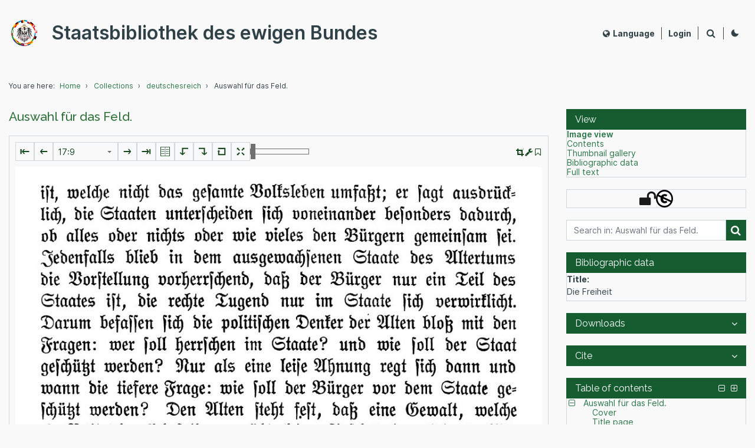

--- FILE ---
content_type: text/html;charset=utf-8
request_url: https://staatsbibliothek.ewigerbund.org/viewer/image/treitschke_feld_1917/17/
body_size: 29901
content:
<?xml version="1.0" encoding="utf-8"?>
<!DOCTYPE html>
<html xmlns="http://www.w3.org/1999/xhtml" lang="en" dir="ltr"><head>
<link rel="schema.DCTERMS" href="http://purl.org/dc/terms/" />
<link rel="schema.DC" href="http://purl.org/dc/elements/1.1/" />
<meta name="DC.title" content="Auswahl für das Feld." xml:lang="de" />
<meta name="DC.publisher" content="S. Hirzel" xml:lang="de" />
<meta name="DC.date" content="1917" xml:lang="de" scheme="W3CTF" />
<meta name="DC.language" content="deu" xml:lang="de" />
<meta name="DC.language" content="de" xml:lang="de" scheme="DCTERMS.RFC1766" />
<meta name="DC.source" content="-: Auswahl für das Feld., -: S. Hirzel -." />
<meta name="citation_title" content="Auswahl f&uuml;r das Feld." />
<meta name="citation_publication_date" content="1917" />
<meta name="citation_language" content="de" />

	<title>Auswahl für das Feld. - Staatsbibliothek des ewigen Bundes
	</title>

    
    <meta charset="utf-8" />
    <meta name="description" content="" />
    <meta name="generator" content="Goobi viewer" />
    <meta name="application" content="Goobi viewer Core" />
    <meta name="version" content="25.05" />
    <meta name="build date" content="2025-06-11 20:04" />
    <meta name="git-revision" content="ef014a0" />
    <meta name="viewport" content="width=device-width, initial-scale=1" />
    <meta http-equiv="X-UA-Compatible" content="IE=edge" />

    <meta http-equiv="X-UA-Compatible" content="IE=edge" />
	<meta name="color-scheme" content="light dark" />

	
	<link rel="shortcut icon" href="https://staatsbibliothek.ewigerbund.org/viewer/api/v1/cms/media/files/Logo-EB-45px_Schutzzone.png/full/!32,32/0/default.png?updated=2025-06-18T01:44:21.327350904Z" />
            <meta name="twitter:card" content="summary_large_image" />
            <meta name="twitter:image" content="https://staatsbibliothek.ewigerbund.org/viewer/api/v1/records/treitschke_feld_1917/files/images/treitschke_feld_1917_0017.tif/full/750,/0/default.jpg" />
        <meta name="twitter:title" content="Die Freiheit" />
        <meta name="twitter:description" content="Auswahl für das Feld." />
        <meta name="twitter:site" content="@goobi" />

        <meta property="og:type" content="website" />
        <meta property="og:url" content="https://staatsbibliothek.ewigerbund.org/viewer/image/treitschke_feld_1917/17/" />
        <meta property="og:image" content="https://staatsbibliothek.ewigerbund.org/viewer/api/v1/records/treitschke_feld_1917/files/images/treitschke_feld_1917_0017.tif/full/750,/0/default.jpg" />
        <meta property="og:title" content="Die Freiheit" />
        <meta property="og:description" content="Auswahl für das Feld." />
        <meta property="og:site_name" content="Staatsbibliothek des ewigen Bundes" />
<link rel="canonical" href="https://staatsbibliothek.ewigerbund.org/viewer/image/treitschke_feld_1917/17/" />
<link rel="alternate" href="https://staatsbibliothek.ewigerbund.org/viewer/!image/treitschke_feld_1917/17/" />
<link rel="alternate" href="https://staatsbibliothek.ewigerbund.org/viewer/image/treitschke_feld_1917/17/-/" />
<link rel="alternate" href="https://staatsbibliothek.ewigerbund.org/viewer/!image/treitschke_feld_1917/17/-/" />
<link rel="next" href="https://staatsbibliothek.ewigerbund.org/viewer/image/treitschke_feld_1917/18/" />
<link rel="prev" href="https://staatsbibliothek.ewigerbund.org/viewer/image/treitschke_feld_1917/16/" />

	
	<link rel="search" type="application/opensearchdescription+xml" title="Staatsbibliothek des ewigen Bundes" href="/viewer/api/v1/opensearch/" />
		<link rel="alternate" type="application/json+oembed" href="https://staatsbibliothek.ewigerbund.org/viewer/oembed?url=https%3A%2F%2Fstaatsbibliothek.ewigerbund.org%3A443%2Fviewer%2Fimage%2Ftreitschke_feld_1917%2F17%2F&amp;format=json" title="Goobi viewer oEmbed Profile" />
        <link type="text/css" rel="stylesheet" href="/viewer/resources/css/libs/bs/bootstrap.custom.css?ef014a0&amp;cachetimestamp=2024-10-23-17-17-26" />
        <link type="text/css" rel="stylesheet" href="/viewer/resources/css/libs/jQueryUi/jquery-ui.min.css?ef014a0&amp;cachetimestamp=2024-10-23-17-17-26" />
        <link type="text/css" rel="stylesheet" href="/viewer/resources/css/libs/jQueryUi/jquery.ui.slider-rtl.css?ef014a0&amp;cachetimestamp=2024-10-23-17-17-26" />
        <link type="text/css" rel="stylesheet" href="/viewer/resources/css/libs/font-awesome/css/font-awesome.min.css?ef014a0&amp;cachetimestamp=2024-10-23-17-17-26" />
        <link type="text/css" rel="stylesheet" href="/viewer/resources/css/libs/swiper/swiper-bundle.min.css?ef014a0&amp;cachetimestamp=2024-10-23-17-17-26" />
        <link type="text/css" rel="stylesheet" href="/viewer/resources/css/libs/sweetalert/sweetalert2.min.css?ef014a0&amp;cachetimestamp=2024-10-23-17-17-26" />
        <link type="text/css" rel="stylesheet" href="/viewer/resources/css/libs/leaflet/leaflet.css?ef014a0&amp;cachetimestamp=2024-10-23-17-17-26" />
        <link type="text/css" rel="stylesheet" href="/viewer/resources/css/libs/leaflet/extra-markers/leaflet.extra-markers.min.css?ef014a0&amp;cachetimestamp=2024-10-23-17-17-26" />
        <link type="text/css" rel="stylesheet" href="/viewer/resources/css/libs/leaflet/markercluster/MarkerCluster.css?ef014a0&amp;cachetimestamp=2024-10-23-17-17-26" />
        <link type="text/css" rel="stylesheet" href="/viewer/resources/css/libs/leaflet/draw/leaflet.draw.css?ef014a0&amp;cachetimestamp=2024-10-23-17-17-26" />
        <link type="text/css" rel="stylesheet" href="/viewer/resources/css/libs/mapbox/geocoder/mapbox-gl-geocoder.css?ef014a0&amp;cachetimestamp=2024-10-23-17-17-26" />
        <link type="text/css" rel="stylesheet" href="/viewer/resources/css/libs/mapbox/mapbox-gl.css?ef014a0&amp;cachetimestamp=2024-10-23-17-17-26" />
        <link type="text/css" rel="stylesheet" href="/viewer/resources/css/libs/simpleLightbox/simpleLightbox.min.css?ef014a0&amp;cachetimestamp=2024-10-23-17-17-26" />
        <link type="text/css" rel="stylesheet" href="/viewer/resources/css/libs/simplebar/simplebar.min.css?ef014a0&amp;cachetimestamp=2024-10-23-17-17-26" />
        <link type="text/css" rel="stylesheet" href="/viewer/resources/css/dist/viewer.min.css?ef014a0&amp;cachetimestamp=2024-10-23-17-17-26" />
 	    <link type="text/css" rel="stylesheet" href="/viewer/resources/themes/reference/css/dist/reference.min.css?ef014a0&amp;cachetimestamp=2024-10-23-17-17-26" />
	<style type="text/css">
	 @import url('https://fonts.googleapis.com/css?family=Raleway:100,100i,200,200i,300,300i,400,400i,500,500i,600,600i,700,700i,800,800i,900,900i');
body {
    font-family: Roboto,"Inter",-apple-system,BlinkMacSystemFont,"Segoe UI",Helvetica,Arial,sans-serif,"Apple Color Emoji","Segoe UI Emoji","Segoe UI Symbol";
}
.sitelinks {
    margin-bottom: 10px;
}
.faded::before {
    background-color: transparent
}
.page-header__logo {
    flex: 1 1 auto;
}
.page-header__logo a {
    flex: 0 1 auto;
    display: -ms-flexbox;
    display: flex;
    -ms-flex-align: center;
    align-items: center;
}
.page-header__logo a img {
    flex: 1 1 10rem;
    transition: .2s all ease;
    display: inline-block;
    max-width: 10rem; /* 8rem */
    min-width: 5rem;
    margin-right: 2rem;
    vertical-align: middle;
}
.page-header__logo .page-header__span {
     line-height: 1.2;
     display: block;
}
.page-header__logo .page-header__subtitle {
    line-height: 1.2;
    display: block;
    font-size: 1.4rem;
    font-weight: 500;
}
.page-header.-scrolled .page-header__subtitle {
    font-size: 1.0rem;
}
head#j_idt3 + body .page-content__main {
    flex: 1 0 75%;
    max-width: 100%;
    padding-right: 0;
}
aside:empty {
    display: none;
}
a:hover {
    text-decoration: none;
}
.navigation form > ul:first-of-type > li:first-of-type span {
    position: absolute;
    width: 1px;
    height: 1px;
    padding: 0;
    margin: -1px;
    overflow: hidden;
    clip: rect(0, 0, 0, 0);
    border: 0;
}
.navigation form > ul:first-of-type > li:first-of-type a::before {
    display: inline-block;
    font-family: FontAwesome;
    content: "\f015";
}
.container {
    max-width: 1340px;
}
.navigation a, .navigation button {
    padding: 10px 30px; /*.6rem 1.2rem;*/
    font-size: 1.6rem;
    font-weight: 500;
    color: #fff;
    border-left: 1px solid #fff;
    border-right: 1px solid #fff;
    margin-right: -1px
}
.breadcrumbs-wrapper {
    border-bottom: 1px solid #D1D7DA;    
}
h1, h2, h3, h4, h5, .h1, .h2, .h3, .h4, .h5 {
    font-family: 'Raleway';
    line-height: 1.2em;
    margin-top: 0;
    margin-bottom: 2rem;
    font-weight: 500;
    color: #2C7038;
}
.search-list__hit-title h3 a:hover, .search-termlist__list a:hover, .collections a:hover {
    color: var(--lh-content-box);
}
.tpl-masonry .grid-item {
     background-color: #fff;
     border: 1px #D1D7DA solid;
     padding: 15px;
}
.tpl-masonry .grid-item-title, .tpl-masonry .grid-item-caption {
    font-family: 'Raleway';
    position: absolute;
    width: auto;
    padding: 5px 15px;
    color: #fff;
    background-color: rgba(21, 93, 48, 0.8);
    bottom: 15px;
    left: 15px;
    right: 15px;
    font-size: 1.5rem;
    font-weight: 500;
}
.tpl-masonry__text, .tpl-masonry .grid {
    padding: 0;
    background-color: transparent;
    color: var(--fg-content-box);
    border: 0
}
.tpl-single-collection__image h1 {
    bottom: 0;
    color: #fff;
    background-color: #155D30; /*rgba(21, 93, 48, 0.8);*/
}
.tpl-single-collection__image {
    position: relative;
    max-height: 220px;
    overflow: hidden;
    display: flex;
    justify-content: center;
    align-items: center;
}
.tpl-single-collection__description:empty, .tpl-single-collection__description:-moz-only-whitespace {
    padding: 0;
}
.collection__rss .fa {
    background-color: #6d193c;
}
.rss_elem_wrapp h2 a .fa {
    background-color: #6d193c;
}
.tpl-rss__feed img {
    height: 250px;
}
@media screen and (max-width: 768px) {
    .page-header .page-header__subtitle, .page-header.-scrolled .page-header__subtitle {
	font-size: 0.8rem;
    }
    .page-header .page-header__span {
	font-size: 1.7rem;
    }
    .page-header__logo a img, .page-header.-scrolled .page-header__logo a img {
        max-width: 3rem;
        min-width: 3rem;
        margin-right: 1rem;
    }
}
/* Links zum VHD oder Ewigen Bund ####################################################### */
.vhd-links {
    display: flex;
    flex-wrap: wrap;
}
.vhd-links .grid-item {
    display: flex;
    align-items: stretch;
    border: 1px #D1D7DA solid;
    flex-basis: calc(33.333333% - 10px);
    flex-grow: 1;
    height: 202px;
    min-width: 300px;
    margin-right: 15px;
    margin-bottom: 15px;
}
.vhd-links .grid-item:last-child {
    margin-right: 0
}
.vhd-image {
    display: flex;
    flex: 1 1 200px;
    justify-content: center;
    background-color: #fff;
    margin: 0;
}
.vhd-image img {
    width: 100%;
    min-width: 150px;
    max-width: 200px;
    align-self: center;
}
.vhd-info {
    display: flex;
    flex: 1 1 200px;
    flex-flow: column;
    justify-content: center;
    background-color: #D1D7DA;
}
.vhd-info h4, p {
    color: #304148;
    margin: 20px 10px;
}
.page-footer {
    background-color: var(--bg-general);
}
.page-footer__links {
    -ms-flex-wrap: wrap;
    flex-wrap: wrap;
}
.page-footer__links, .page-footer__social {
    display: -ms-flexbox;
    display: flex;
    -ms-flex-align: center;
    align-items: center;
    padding: 1rem 0;
}
.page-footer__social, .page-footer__rechts {
    margin-left: auto;
}
.page-footer__links a, .page-footer__links span, .page-footer__links button {
    padding: .6rem 1.2rem;
}
.page-footer a, .page-footer button {
    display: inline-block;
    color: #fff;
    cursor: pointer;
}
.page-footer__social a {
    margin-left: .5rem;
    padding: .5rem;
    font-size: 2.1rem;
}
.vhd-footer__oben a, .vhd-footer__oben a:visited {
    color: #2C7038;
}
.vhd-footer__oben a:hover {
    color: var(--lh-content-box);
    text-decoration: none;
}
.vhd-footer__unten {
    background-color: #255D30;
}
.vhd-footer__unten a {
    color: #fff;
}
:root {
  --ci-color1: #155D30; /* Navigationsleiste */
  --ci-hovercolor1: #2C7748; /* Navigationsleiste - Hover & Active */
  --bg-general: #F9F9F9; /* Hintergrundfarbe - Seite */
  --fg-general: #304148; /*genereller Text*/
  --bg-hover: #ECEEEF; /*Hintergrund Fläche Hover*/
  --bg-active: #E5EFEA; /* Hintergrund fläche Aktiv*/
  --fg-hover: #304148; /*rgba(255,255,255,0.8);*/
  --bg-controls: #14451D;
  --fg-controls: #14451D;
  --fh-controls: #2C7748;
  --border:1px #D1D7DA solid;/* Rahmenfarbe */
  --lk-general: #2C7748; /*generelle Links*/
  --lh-general: #304148; /*generelle Links - Hover*/
  --fg-header: #304148;
  --fg-footer: #304148;
  --bg-content-box: #F9F9F9; /* Hintergrundfarbe - Seitenleiste */
  --fg-content-box: #304148; /* Textfarbe - Seitenleiste */
  --lk-content-box: #2C7748; /*14451D*/
  --lh-content-box: #304148; /*0C7038*/
}
.color-theme-light {
  --ci-color: transparent;
  --ci-color1: #155D30; /* Navigationsleiste */
  --ci-hovercolor1: #2C7748; /* Navigationsleiste - Hover & Active */
  --bg-general: #F9F9F9; /* Hintergrundfarbe - Seite */
  --fg-general: #304148; /*genereller Text*/
  --bg-hover: #ECEEEF; /*Hintergrund Fläche Hover*/
  --bg-active: #E5EFEA; /* Hintergrund fläche Aktiv*/
  --fg-hover: #304148; /*rgba(255,255,255,0.8);*/
  --bg-controls: #14451D;
  --fg-controls: #14451D;
  --fh-controls: #2C7748;
  --border:1px #D1D7DA solid;/* Rahmenfarbe */
  --lk-general: #2C7748; /*generelle Links*/
  --lh-general: #304148; /*generelle Links - Hover*/
  --fg-header: #304148;
  --fg-footer: #304148;
  --bg-content-box: #F9F9F9; /* Hintergrundfarbe - Seitenleiste */
  --fg-content-box: #304148; /* Textfarbe - Seitenleiste */
  --lk-content-box: #2C7748; /*14451D*/
  --lh-content-box: #304148; /*0C7038*/
}
	</style>
			<script type="text/javascript" src="/viewer/resources/javascript/libs/jquery/jquery.min.js?ef014a0&amp;cachetimestamp=2024-10-23-17-17-26"></script>
			<script type="text/javascript" src="/viewer/resources/javascript/libs/jqueryUi/jquery-ui.min.js?ef014a0&amp;cachetimestamp=2024-10-23-17-17-26"></script>
			<script type="text/javascript" src="/viewer/resources/javascript/libs/jqueryUi/plugins/jquery.ui.touch-punch.min.js?ef014a0&amp;cachetimestamp=2024-10-23-17-17-26"></script>
			<script type="text/javascript" src="/viewer/resources/javascript/libs/jqueryUi/plugins/jquery.ui.slider-1.12.1-rtl.js?ef014a0&amp;cachetimestamp=2024-10-23-17-17-26"></script>
			<script type="text/javascript" src="/viewer/resources/javascript/libs/bs/bootstrap.bundle.min.js?ef014a0&amp;cachetimestamp=2024-10-23-17-17-26"></script>
			<script type="text/javascript" src="/viewer/resources/javascript/libs/datatables.min.js?ef014a0&amp;cachetimestamp=2024-10-23-17-17-26"></script>
			<script type="text/javascript" src="/viewer/resources/javascript/libs/reactiveX/rxjs.umd.min.js?ef014a0&amp;cachetimestamp=2024-10-23-17-17-26"></script>
			<script type="text/javascript" src="/viewer/resources/javascript/libs/pdfjs/pdf.js?ef014a0&amp;cachetimestamp=2024-10-23-17-17-26"></script>
			<script type="text/javascript" src="/viewer/resources/javascript/libs/riot/riot.min.js?ef014a0&amp;cachetimestamp=2024-10-23-17-17-26"></script>
			<script type="text/javascript" src="/viewer/resources/javascript/libs/swiper/swiper-bundle.min.js?ef014a0&amp;cachetimestamp=2024-10-23-17-17-26"></script>
			<script type="text/javascript" src="/viewer/resources/javascript/libs/sweetalert/sweetalert2.min.js?ef014a0&amp;cachetimestamp=2024-10-23-17-17-26"></script>
			<script type="text/javascript" src="/viewer/resources/javascript/libs/hcsticky/hc-sticky.js?ef014a0&amp;cachetimestamp=2024-10-23-17-17-26"></script>
			<script type="text/javascript" src="/viewer/resources/javascript/libs/leaflet/leaflet.js?ef014a0&amp;cachetimestamp=2024-10-23-17-17-26"></script>
			<script type="text/javascript" src="/viewer/resources/javascript/libs/leaflet/extra-markers/leaflet.extra-markers.min.js?ef014a0&amp;cachetimestamp=2024-10-23-17-17-26"></script>
			<script type="text/javascript" src="/viewer/resources/javascript/libs/leaflet/markercluster/leaflet.markercluster.js?ef014a0&amp;cachetimestamp=2024-10-23-17-17-26"></script>
			<script type="text/javascript" src="/viewer/resources/javascript/libs/leaflet/draw/leaflet.draw.js?ef014a0&amp;cachetimestamp=2024-10-23-17-17-26"></script>
			<script type="text/javascript" src="/viewer/resources/javascript/libs/mapbox/geocoder/mapbox-gl-geocoder.min.js?ef014a0&amp;cachetimestamp=2024-10-23-17-17-26"></script>
			<script type="text/javascript" src="/viewer/resources/javascript/libs/mapbox/mapbox-gl.js?ef014a0&amp;cachetimestamp=2024-10-23-17-17-26"></script>
			<script type="text/javascript" src="/viewer/resources/javascript/libs/chartjs/chart.umd.js?ef014a0&amp;cachetimestamp=2024-10-23-17-17-26"></script>
			<script type="text/javascript" src="/viewer/resources/javascript/libs/chartjs/luxon/luxon.js?ef014a0&amp;cachetimestamp=2024-10-23-17-17-26"></script>
			<script type="text/javascript" src="/viewer/resources/javascript/libs/chartjs/chartjs-adapter-luxon/chartjs-adapter-luxon.umd.min.js?ef014a0&amp;cachetimestamp=2024-10-23-17-17-26"></script>
			<script type="text/javascript" src="/viewer/resources/javascript/dist/browsersupport.min.js?ef014a0&amp;cachetimestamp=2024-10-23-17-17-26"></script>
			<script type="text/javascript" src="/viewer/resources/javascript/libs/simpleLightbox/simpleLightbox.min.js?ef014a0&amp;cachetimestamp=2024-10-23-17-17-26"></script>
			<script type="text/javascript" src="/viewer/resources/javascript/libs/simplebar/simplebar.min.js?ef014a0&amp;cachetimestamp=2024-10-23-17-17-26"></script>
			<script type="text/javascript" src="/viewer/resources/javascript/libs/jszip/jszip.min.js?ef014a0&amp;cachetimestamp=2024-10-23-17-17-26"></script>
			<script type="text/javascript" src="/viewer/resources/javascript/libs/epubjs/epub.min.js?ef014a0&amp;cachetimestamp=2024-10-23-17-17-26"></script>
			<script type="text/javascript" src="/viewer/resources/javascript/dist/viewer.min.js?ef014a0&amp;cachetimestamp=2024-10-23-17-17-26"></script>
			<script type="text/javascript" src="/viewer/resources/javascript/dist/riot-tags.js?ef014a0&amp;cachetimestamp=2024-10-23-17-17-26"></script><script src="/viewer/jakarta.faces.resource/omnifaces.js.xhtml?ln=omnifaces&amp;v=4.6.5"></script><script src="/viewer/jakarta.faces.resource/faces.js.xhtml?ln=jakarta.faces"></script></head><body id="viewer"><div id="subBody">
			
			<span id="top"></span>

			
			<span class="Z3988" title="ctx_ver=Z39.88-2004&amp;rft_val_fmt=info:ofi/fmt:kev:mtx:book&amp;rft.title=Auswahl+f%C3%BCr+das+Feld.&amp;rft.date=1917&amp;rft.pub=S.+Hirzel&amp;rft.place=Leipzig&amp;rft.subject=V%C3%B6lkerschlacht&amp;rft.language=deu&amp;rft.tpages=313&amp;rft.id=https%3A%2F%2Fstaatsbibliothek.ewigerbund.org%2Fviewer%2Fimage%2Ftreitschke_feld_1917%2F17%2F"></span>

			
			<div class="messages"><div id="messages"></div>
			</div>

	<div id="bodyWrapper">

	
	<nav id="skipmenu" aria-label="Skip Menu" class="skip-menu">
		<a href="#main" class="skip-menu__link">
		Skip to main content
		</a>
	</nav>

    
	<header id="header" class="header ">
			<div class="container header__wrapper">
				<div class="header__inner">
					
					<div class="header__logo">
					  <a href="/viewer/"> <img src="https://staatsbibliothek.ewigerbund.org/viewer/api/v1/cms/media/files/signet_eb_100px_schutzzone.svg" alt="Staatsbibliothek des ewigen Bundes Logo" />
						<span class="header__span">Staatsbibliothek des ewigen Bundes</span>
					  </a>
					</div>

					
					<div class="header__actions">
						
						<div class="header__actions-bookmark">
            
            <div class="bookmark-navigation">
                
                <div class="bookmark-navigation__dropdown-wrapper">
                    
                    <button type="button" class="btn btn--clean" data-bookmark-list-type="dropdown">
                    
                    	
                        

                            
                        	<span class="bookmark-navigation__string">Reading list</span>
                            
                            <span class="bookmark-navigation__counter" data-bookmark-list-type="counter" data-toggle="tooltip" data-placement="bottom" data-trigger="hover" title="Elements in reading list"></span>

                        







                        
                    </button>
                </div>
            </div>
						</div>
							<div id="changeLocalWrapper" class="header__actions-language">
								<button type="button" class="btn btn--clean header__actions-language-button" data-toggle="local" aria-label="Select language">
									
									

									
									<span class="fa fa-globe"></span>Language
								</button>
        <nav id="changeLocal" aria-label="Language selection" class="change-local clearfix">
<form id="j_idt122:changeLocalForm1" name="j_idt122:changeLocalForm1" method="post" action="/viewer/image/treitschke_feld_1917/17/" enctype="application/x-www-form-urlencoded">
<input type="hidden" name="j_idt122:changeLocalForm1" value="j_idt122:changeLocalForm1" />

                    <ul>
                            <li><button name="j_idt122:j_idt126:0:j_idt128" value="" aria-current="false" type="submit" title="DE - Deutsch" class="">Deutsch</button>
                            </li>
                            <li><button name="j_idt122:j_idt126:1:j_idt128" value="" aria-current="true" type="submit" title="EN - English" class="activeLang">English</button>
                            </li>
                            <li><button name="j_idt122:j_idt126:2:j_idt128" value="" aria-current="false" type="submit" title="FR - Français" class="">Français</button>
                            </li>
                            <li><button name="j_idt122:j_idt126:3:j_idt128" value="" aria-current="false" type="submit" title="ES - Español" class="">Español</button>
                            </li>
                            <li><button name="j_idt122:j_idt126:4:j_idt128" value="" aria-current="false" type="submit" title="HE - changeLocal_long_he" class="">changeLocal_long_he</button>
                            </li>
                            <li><button name="j_idt122:j_idt126:5:j_idt128" value="" aria-current="false" type="submit" title="AR - عربى" class="">عربى</button>
                            </li>
                            <li><button name="j_idt122:j_idt126:6:j_idt128" value="" aria-current="false" type="submit" title="NB - Bokmål" class="">Bokmål</button>
                            </li>
                            <li><button name="j_idt122:j_idt126:7:j_idt128" value="" aria-current="false" type="submit" title="NN - Nynorsk" class="">Nynorsk</button>
                            </li>
                    </ul><input type="hidden" name="jakarta.faces.ViewState" id="j_id1:jakarta.faces.ViewState:0" value="-8627937606283089853:1184596134177309328" />
</form>
        </nav>
							</div>
						
						<div class="header__actions-login">
            <ul class="login-navigation">
                    <li data-login="false">
                        
                        <button type="button" class="btn btn--clean" data-toggle="modal" data-target="#userLoginModal" aria-label="Login">
                            <span>Login</span>
                            <i class="fa fa-user-circle-o" aria-hidden="true"></i>
                        </button>
                    </li>
                

            </ul>
						</div>
						
						<div class="header__actions-search-wrapper">

							<button data-open="search" class="btn btn--icon header__actions-search-button" aria-label="Search">
								<i class="fa fa-search"></i>
							</button>
							
							<button data-close="search" class="btn btn--icon header__actions-search-close-button" aria-label="Collapse: Search field">
								<span class="header__actions-search-close">
									<span></span>
								</span>
							</button>

						</div>

						<div class="header__actions-color-switch">
<form id="j_idt199:j_idt200" name="j_idt199:j_idt200" method="post" action="/viewer/image/treitschke_feld_1917/17/" enctype="application/x-www-form-urlencoded">
<input type="hidden" name="j_idt199:j_idt200" value="j_idt199:j_idt200" />
<button id="j_idt199:darkModeSwitch" type="submit" name="j_idt199:darkModeSwitch" value="" onclick="mojarra.ab(this,event,'action',0,'@none');return false" class="btn btn--clean color-theme-switch color-theme-switch-dark  " aria-label="Activate dark colour scheme">
				 
				<svg xmlns="http://www.w3.org/2000/svg" width="1em" height="1em" viewBox="0 0 50 50">
					<title>Dark theme icon</title>
				  <path d="M 43.81 29.354 C 43.688 28.958 43.413 28.626 43.046 28.432 C 42.679 28.238 42.251 28.198 41.854 28.321 C 36.161 29.886 30.067 28.272 25.894 24.096 C 21.722 19.92 20.113 13.824 21.683 8.133 C 21.848 7.582 21.697 6.985 21.29 6.578 C 20.884 6.172 20.287 6.022 19.736 6.187 C 10.659 8.728 4.691 17.389 5.55 26.776 C 6.408 36.163 13.847 43.598 23.235 44.451 C 32.622 45.304 41.28 39.332 43.816 30.253 C 43.902 29.96 43.9 29.647 43.81 29.354 Z" fill="currentColor"></path>
				</svg></button><button id="j_idt199:lightModeSwitch" type="submit" name="j_idt199:lightModeSwitch" value="" onclick="mojarra.ab(this,event,'action',0,'@none');return false" class="btn btn--clean color-theme-switch color-theme-switch-light  " aria-label="Activate light colour scheme"><svg width="1em" height="1em" viewBox="0 0 24 24" fill="none" xmlns="http://www.w3.org/2000/svg">
					<title>Light theme icon</title>
				      <circle cx="11.9998" cy="11.9998" r="5.75375" fill="currentColor"></circle>
				      <g>
				        <circle cx="3.08982" cy="6.85502" r="1.71143" transform="rotate(-60 3.08982 6.85502)" fill="currentColor"></circle>
				        <circle cx="3.0903" cy="17.1436" r="1.71143" transform="rotate(-120 3.0903 17.1436)" fill="currentColor"></circle>
				        <circle cx="12" cy="22.2881" r="1.71143" fill="currentColor"></circle>
				        <circle cx="20.9101" cy="17.1436" r="1.71143" transform="rotate(-60 20.9101 17.1436)" fill="currentColor"></circle>
				        <circle cx="20.9101" cy="6.8555" r="1.71143" transform="rotate(-120 20.9101 6.8555)" fill="currentColor"></circle>
				        <circle cx="12" cy="1.71143" r="1.71143" fill="currentColor"></circle>
				      </g>
				</svg></button>
			<script>
				function switchTheme(colors) {
					$('html').removeClass('color-theme-light color-theme-dark');
					$('html').addClass(colors);
				};
						
				$('#j_idt199\\:darkModeSwitch').on('click', function() {
					switchTheme('color-theme-dark'); $(this).addClass('hide'); $(this).removeClass('active'); $(this).next().removeClass('hide'); $(this).next().addClass('active');
				});
				
				$('#j_idt199\\:lightModeSwitch').on('click', function() {
					switchTheme('color-theme-light'); $(this).addClass('hide'); $(this).removeClass('active'); $(this).prev().removeClass('hide'); $(this).prev().addClass('active');
				});

			</script><input type="hidden" name="jakarta.faces.ViewState" id="j_id1:jakarta.faces.ViewState:1" value="-8627937606283089853:1184596134177309328" />
</form>
						</div>

						<button type="button" data-open="menu" aria-label="Show menu" class="header__mobile-burger-menu-alternative">
							<span></span>
						</button>

					</div>
				</div>
			</div>

			
			<div class="header__navigation-mobile-background"></div>
			
			
			<nav class="page-navigation__mobile ">
				<div class="container page-navigation__wrapper">
	    <nav id="pageNavigationMobile" class="navigation" aria-label="Main navigation">
<form id="pageNavigationMobile:navigationForm" name="pageNavigationMobile:navigationForm" method="post" action="/viewer/image/treitschke_feld_1917/17/" enctype="application/x-www-form-urlencoded">
<input type="hidden" name="pageNavigationMobile:navigationForm" value="pageNavigationMobile:navigationForm" />

	            <ul class="navigation__list -level-0 navigation__main-menu">
	            </ul><input type="hidden" name="jakarta.faces.ViewState" id="j_id1:jakarta.faces.ViewState:2" value="-8627937606283089853:1184596134177309328" />
</form>
	    </nav>
	
	    <script type="text/javascript">
	        var navigationConfig = {
	        		navigationSelector: ".navigation",
	                subMenuSelector: "#pageNavigationMobile [data-toggle='submenu']",
	                megaMenuSelector: "#pageNavigationMobile  [data-toggle='megamenu']",
	                closeMegaMenuSelector: "#pageNavigationMobile [data-toggle='close']",
	        };
	        viewerJS.navigation.init(navigationConfig);
	    </script>
						<div class="page-navigation__mobile-languages-wrapper">
							<div class="page-navigation__mobile-languages-trigger" data-trigger="mobileToggleLanguages">
								<i class="fa fa-globe" aria-hidden="true"></i>
								<button class="btn btn--clean">Language</button>
								<i class="fa fa-plus page-navigation__mobile-languages-toggle-indicator" aria-hidden="true"></i>
							</div>
<form id="changeLocalFormMobile" name="changeLocalFormMobile" method="post" action="/viewer/image/treitschke_feld_1917/17/" enctype="application/x-www-form-urlencoded">
<input type="hidden" name="changeLocalFormMobile" value="changeLocalFormMobile" />

				                <ul class="page-navigation__mobile-languages-selection" data-target="mobileLanguageSelection">
				                        <li><a href="#" onclick="mojarra.cljs(document.getElementById('changeLocalFormMobile'),{'j_idt346:0:j_idt348':'j_idt346:0:j_idt348'},'');return false" class="">Deutsch</a>
				                         </li>
				                        <li><a href="#" onclick="mojarra.cljs(document.getElementById('changeLocalFormMobile'),{'j_idt346:1:j_idt348':'j_idt346:1:j_idt348'},'');return false" class="activeLang">English</a>
				                         </li>
				                        <li><a href="#" onclick="mojarra.cljs(document.getElementById('changeLocalFormMobile'),{'j_idt346:2:j_idt348':'j_idt346:2:j_idt348'},'');return false" class="">Français</a>
				                         </li>
				                        <li><a href="#" onclick="mojarra.cljs(document.getElementById('changeLocalFormMobile'),{'j_idt346:3:j_idt348':'j_idt346:3:j_idt348'},'');return false" class="">Español</a>
				                         </li>
				                        <li><a href="#" onclick="mojarra.cljs(document.getElementById('changeLocalFormMobile'),{'j_idt346:4:j_idt348':'j_idt346:4:j_idt348'},'');return false" class="">changeLocal_long_he</a>
				                         </li>
				                        <li><a href="#" onclick="mojarra.cljs(document.getElementById('changeLocalFormMobile'),{'j_idt346:5:j_idt348':'j_idt346:5:j_idt348'},'');return false" class="">عربى</a>
				                         </li>
				                        <li><a href="#" onclick="mojarra.cljs(document.getElementById('changeLocalFormMobile'),{'j_idt346:6:j_idt348':'j_idt346:6:j_idt348'},'');return false" class="">Bokmål</a>
				                         </li>
				                        <li><a href="#" onclick="mojarra.cljs(document.getElementById('changeLocalFormMobile'),{'j_idt346:7:j_idt348':'j_idt346:7:j_idt348'},'');return false" class="">Nynorsk</a>
				                         </li>
				                 </ul><input type="hidden" name="jakarta.faces.ViewState" id="j_id1:jakarta.faces.ViewState:3" value="-8627937606283089853:1184596134177309328" />
</form>
			            </div>
				</div>
			</nav>

			
			<div data-target="search-box" class="header__search-box">
				<div class="container">
            <div id="widgetSearchField" class="widget widget-searchfield">
<form id="j_idt354:widgetSearchFieldForm" name="j_idt354:widgetSearchFieldForm" method="post" action="/viewer/image/treitschke_feld_1917/17/" class="form-inline" enctype="application/x-www-form-urlencoded">
<input type="hidden" name="j_idt354:widgetSearchFieldForm" value="j_idt354:widgetSearchFieldForm" />

                        <div class="form-group">
                        	<label class="sr-only" for="searchField">Search</label>
                            <div class="input-group"><input type="text" name="j_idt354:j_idt357" value="" class="form-control -no-outline" onfocus="this.value=''" placeholder="Search" aria-label="searchField" />
			                        <div class="input-group-addon"><button type="submit" name="j_idt354:j_idt365" value="" class="btn btn--full widget-searchfield__submit" aria-label="Search">
											Search</button>
			                        </div>
                                
                            </div>
                        </div><input type="hidden" name="jakarta.faces.ViewState" id="j_id1:jakarta.faces.ViewState:4" value="-8627937606283089853:1184596134177309328" />
</form>
            </div>
				</div>
			</div>

			
			<div id="pageNavigation" class="page-navigation ">
				<div class="container page-navigation__wrapper">
	    <nav id="header__nav-menu-desktop" class="navigation" aria-label="Main navigation">
<form id="header__nav-menu-desktop:navigationForm" name="header__nav-menu-desktop:navigationForm" method="post" action="/viewer/image/treitschke_feld_1917/17/" enctype="application/x-www-form-urlencoded">
<input type="hidden" name="header__nav-menu-desktop:navigationForm" value="header__nav-menu-desktop:navigationForm" />

	            <ul class="navigation__list -level-0 navigation__main-menu">
	            </ul><input type="hidden" name="jakarta.faces.ViewState" id="j_id1:jakarta.faces.ViewState:5" value="-8627937606283089853:1184596134177309328" />
</form>
	    </nav>
	
	    <script type="text/javascript">
	        var navigationConfig = {
	        		navigationSelector: ".navigation",
	                subMenuSelector: "#header__nav-menu-desktop [data-toggle='submenu']",
	                megaMenuSelector: "#header__nav-menu-desktop  [data-toggle='megamenu']",
	                closeMegaMenuSelector: "#header__nav-menu-desktop [data-toggle='close']",
	        };
	        viewerJS.navigation.init(navigationConfig);
	    </script>
				</div>
			</div>
	</header>

	
	<div class="mobile-overlay"></div>

	
	<div data-target="search-overlay" class="header__search-overlay"></div>

	
	<div class="container">
			<div id="breadcrumbs" class="breadcrumbs__wrapper">
				<nav class="breadcrumbs" aria-label="Breadcrumbs">
					<ul>
							<li class="breadcrumbs__starttext"><span>You are here:</span></li>
								<li class="breadcrumbs__crumb">
									<a href="https://staatsbibliothek.ewigerbund.org/viewer">Home
									</a>
								</li>
								<li class="breadcrumbs__crumb">
									<a href="https://staatsbibliothek.ewigerbund.org/viewer/browse/">Collections
									</a>
								</li>
								<li class="breadcrumbs__crumb">
									<a href="https://staatsbibliothek.ewigerbund.org/viewer/search/-/-/1/-/DC%3Adeutschesreich/">deutschesreich
									</a>
								</li>
								<li class="breadcrumbs__crumb -actualPage" aria-current="page">
									<span>Auswahl für das Feld.
									</span>
								</li>
					</ul>
				</nav>
			</div>
	</div>

	
	<div id="content" class="content">

		<div class="container">
			<div class="content__wrapper" data-target="content-wrapper">
				
				<main id="main" class="content__main" role="main"><span id="imageNumber" class="hiddenDfgViewerLink" style="display:none;">https://dfg-viewer.de/show?set[mets]=https%3A%2F%2Fstaatsbibliothek.ewigerbund.org%2Fviewer%2Fsourcefile%3Fid%3Dtreitschke_feld_1917&amp;set[image]=17</span>

            
            <a name="topDocAnchor"></a>
 
            
            <div id="viewObject" class="view-object docstructtype__monograph">

		    	<div id="title" class="title">
		    		
					<div class="title__header">
						<h1 class="h2">
		
							
							
							<span class="title__header-page-type">Object:
							</span>
		
							
							<span class="title__header-label">Auswahl für das Feld.</span>
		
						</h1>
					</div>
				</div>
<form id="j_idt559" name="j_idt559" method="post" action="/viewer/image/treitschke_feld_1917/17/" enctype="application/x-www-form-urlencoded">
<input type="hidden" name="j_idt559" value="j_idt559" />
<span id="j_idt559:j_idt560"><script>var setCurrentImageOrder=function(o){var o=(typeof o==='object')&&o?o:{};mojarra.ab('j_idt559:j_idt560',null,'action',0,'imageControls:fullscreenLink viewMetadata userCommentsForm userGeneratedContentGroup sidebar:widgetViews:widgetViewsForm sidebar:widgetMetadata:sidebarMetadataList sidebar:widgetDownloads:pageDownloads sidebar:widgetCitations:pageCitations sidebar:widgetAnnotations:widgetAnnotationList:annotationList sidebar:widgetTechnical:technicalMetadataList',{'onevent':onPageUpdateEvent,'onerror':onPageUpdateEvent,'params':o})}</script></span>
					
					<script>
						function onPageUpdateEvent(data) {
							if(data.status === "begin") {
								document.querySelectorAll('.ajax_loader__image_update').forEach(loader => loader.classList.remove('-hidden'))
							} else {
								document.querySelectorAll('.ajax_loader__image_update').forEach(loader => loader.classList.add('-hidden'))
							}
						}
					</script><input type="hidden" name="jakarta.faces.ViewState" id="j_id1:jakarta.faces.ViewState:6" value="-8627937606283089853:1184596134177309328" />
</form>

		<nav id="imageControls" aria-label="Image control" class="image-controls -ltr">
<form id="imageControls:imageControlsForm" name="imageControls:imageControlsForm" method="post" action="/viewer/image/treitschke_feld_1917/17/" class="image-controls__inner" enctype="application/x-www-form-urlencoded">
<input type="hidden" name="imageControls:imageControlsForm" value="imageControls:imageControlsForm" />

                
                <div class="image-controls__actions">
                        
							<ul id="imageNavigation" class="image-controls__actions-nav">
								
								
								
								<div class="image-controls__includes-container">
									
									<yield to="first-page"><svg version="1.1" xmlns="http://www.w3.org/2000/svg" width="64" height="64" viewBox="0 0 64 64">
<path d="M25.75 29l7.625-9h-6l-10 12 9.875 12.5h6.125l-7.75-9.5h28.25v-6h-28.125zM10.375 44.5h6v-24.5h-6v24.5z"></path>
</svg>
									</yield>
									
									
									<yield to="last-page"><svg version="1.1" xmlns="http://www.w3.org/2000/svg" width="64" height="64" viewBox="0 0 64 64">
<path d="M38 29l-7.625-9h6l10 12-9.875 12.5h-6.125l7.75-9.5h-28.25v-6h28.125zM53.375 44.5h-6v-24.5h6v24.5z"></path>
</svg>
									</yield>
									
									
									<yield to="prev-page"><svg version="1.1" xmlns="http://www.w3.org/2000/svg" width="64" height="64" viewBox="0 0 64 64">
<path d="M22.375 29l7.625-9h-6l-10 12 9.875 12.5h6.125l-7.688-9.5h28.188v-6h-28.125z"></path>
</svg>
									</yield>
									
									<yield to="next-page"><svg version="1.1" xmlns="http://www.w3.org/2000/svg" width="64" height="64" viewBox="0 0 64 64">
<path d="M42.125 28.875l-7.625-9h6l10 12-9.875 12.5h-6.125l7.688-9.5h-28.188v-6h28.125z"></path>
</svg>
									</yield>
								</div>
								
							</ul>
	
							<script>
								$(document).ready( () => {

									riot.mount("#imageNavigation", "imagepaginator", {
										navigationMode: "single",
										rtl: false,
										enablePageNavigation: true,
										showDropdown: true,
										currentPageNumber: "17",
										firstPageNumber: 1,
										lastPageNumber: 313,
										numPages: 313,
										pageList: [{"label":"1: - ","value":"1"}, {"label":"2: - ","value":"2"}, {"label":"3: - ","value":"3"}, {"label":"4: - ","value":"4"}, {"label":"5: - ","value":"5"}, {"label":"6: - ","value":"6"}, {"label":"7: - ","value":"7"}, {"label":"8: - ","value":"8"}, {"label":"9:1","value":"9"}, {"label":"10:2","value":"10"}, {"label":"11:3","value":"11"}, {"label":"12:4","value":"12"}, {"label":"13:5","value":"13"}, {"label":"14:6","value":"14"}, {"label":"15:7","value":"15"}, {"label":"16:8","value":"16"}, {"label":"17:9","value":"17"}, {"label":"18:10","value":"18"}, {"label":"19:11","value":"19"}, {"label":"20:12","value":"20"}, {"label":"21:13","value":"21"}, {"label":"22:14","value":"22"}, {"label":"23:15","value":"23"}, {"label":"24:16","value":"24"}, {"label":"25:17","value":"25"}, {"label":"26:18","value":"26"}, {"label":"27:19","value":"27"}, {"label":"28:20","value":"28"}, {"label":"29:21","value":"29"}, {"label":"30:22","value":"30"}, {"label":"31:23","value":"31"}, {"label":"32:24","value":"32"}, {"label":"33:25","value":"33"}, {"label":"34:26","value":"34"}, {"label":"35:27","value":"35"}, {"label":"36:28","value":"36"}, {"label":"37:29","value":"37"}, {"label":"38:30","value":"38"}, {"label":"39:31","value":"39"}, {"label":"40:32","value":"40"}, {"label":"41:33","value":"41"}, {"label":"42:34","value":"42"}, {"label":"43:35","value":"43"}, {"label":"44:36","value":"44"}, {"label":"45:37","value":"45"}, {"label":"46:38","value":"46"}, {"label":"47:39","value":"47"}, {"label":"48:40","value":"48"}, {"label":"49:41","value":"49"}, {"label":"50:42","value":"50"}, {"label":"51:43","value":"51"}, {"label":"52:44","value":"52"}, {"label":"53:45","value":"53"}, {"label":"54:46","value":"54"}, {"label":"55:47","value":"55"}, {"label":"56:48","value":"56"}, {"label":"57:49","value":"57"}, {"label":"58:50","value":"58"}, {"label":"59:51","value":"59"}, {"label":"60:52","value":"60"}, {"label":"61:53","value":"61"}, {"label":"62:54","value":"62"}, {"label":"63:55","value":"63"}, {"label":"64:56","value":"64"}, {"label":"65:57","value":"65"}, {"label":"66:58","value":"66"}, {"label":"67:59","value":"67"}, {"label":"68:60","value":"68"}, {"label":"69:61","value":"69"}, {"label":"70:62","value":"70"}, {"label":"71:63","value":"71"}, {"label":"72:64","value":"72"}, {"label":"73:65","value":"73"}, {"label":"74:66","value":"74"}, {"label":"75:67","value":"75"}, {"label":"76:68","value":"76"}, {"label":"77:69","value":"77"}, {"label":"78:70","value":"78"}, {"label":"79:71","value":"79"}, {"label":"80:72","value":"80"}, {"label":"81:73","value":"81"}, {"label":"82:74","value":"82"}, {"label":"83:75","value":"83"}, {"label":"84:76","value":"84"}, {"label":"85:77","value":"85"}, {"label":"86:78","value":"86"}, {"label":"87:79","value":"87"}, {"label":"88:80","value":"88"}, {"label":"89:81","value":"89"}, {"label":"90:82","value":"90"}, {"label":"91:83","value":"91"}, {"label":"92:84","value":"92"}, {"label":"93:85","value":"93"}, {"label":"94:86","value":"94"}, {"label":"95:87","value":"95"}, {"label":"96:88","value":"96"}, {"label":"97:89","value":"97"}, {"label":"98:90","value":"98"}, {"label":"99:91","value":"99"}, {"label":"100:92","value":"100"}, {"label":"101:93","value":"101"}, {"label":"102:94","value":"102"}, {"label":"103:95","value":"103"}, {"label":"104:96","value":"104"}, {"label":"105:97","value":"105"}, {"label":"106:98","value":"106"}, {"label":"107:99","value":"107"}, {"label":"108:100","value":"108"}, {"label":"109:101","value":"109"}, {"label":"110:102","value":"110"}, {"label":"111:103","value":"111"}, {"label":"112:104","value":"112"}, {"label":"113:105","value":"113"}, {"label":"114:106","value":"114"}, {"label":"115:107","value":"115"}, {"label":"116:108","value":"116"}, {"label":"117:109","value":"117"}, {"label":"118:110","value":"118"}, {"label":"119:111","value":"119"}, {"label":"120:112","value":"120"}, {"label":"121:113","value":"121"}, {"label":"122:114","value":"122"}, {"label":"123:115","value":"123"}, {"label":"124:116","value":"124"}, {"label":"125:117","value":"125"}, {"label":"126:118","value":"126"}, {"label":"127:119","value":"127"}, {"label":"128:120","value":"128"}, {"label":"129:121","value":"129"}, {"label":"130:122","value":"130"}, {"label":"131:123","value":"131"}, {"label":"132:124","value":"132"}, {"label":"133:125","value":"133"}, {"label":"134:126","value":"134"}, {"label":"135:127","value":"135"}, {"label":"136:128","value":"136"}, {"label":"137:129","value":"137"}, {"label":"138:130","value":"138"}, {"label":"139:131","value":"139"}, {"label":"140:132","value":"140"}, {"label":"141:133","value":"141"}, {"label":"142:134","value":"142"}, {"label":"143:135","value":"143"}, {"label":"144:136","value":"144"}, {"label":"145:137","value":"145"}, {"label":"146:138","value":"146"}, {"label":"147:139","value":"147"}, {"label":"148:140","value":"148"}, {"label":"149:141","value":"149"}, {"label":"150:142","value":"150"}, {"label":"151:143","value":"151"}, {"label":"152:144","value":"152"}, {"label":"153:145","value":"153"}, {"label":"154:146","value":"154"}, {"label":"155:147","value":"155"}, {"label":"156:148","value":"156"}, {"label":"157:149","value":"157"}, {"label":"158:150","value":"158"}, {"label":"159:151","value":"159"}, {"label":"160:152","value":"160"}, {"label":"161:153","value":"161"}, {"label":"162:154","value":"162"}, {"label":"163:155","value":"163"}, {"label":"164:156","value":"164"}, {"label":"165:157","value":"165"}, {"label":"166:158","value":"166"}, {"label":"167:159","value":"167"}, {"label":"168:160","value":"168"}, {"label":"169:161","value":"169"}, {"label":"170:162","value":"170"}, {"label":"171:163","value":"171"}, {"label":"172:164","value":"172"}, {"label":"173:165","value":"173"}, {"label":"174:166","value":"174"}, {"label":"175:167","value":"175"}, {"label":"176:168","value":"176"}, {"label":"177:169","value":"177"}, {"label":"178:170","value":"178"}, {"label":"179:171","value":"179"}, {"label":"180:172","value":"180"}, {"label":"181:173","value":"181"}, {"label":"182:174","value":"182"}, {"label":"183:175","value":"183"}, {"label":"184:176","value":"184"}, {"label":"185:177","value":"185"}, {"label":"186:178","value":"186"}, {"label":"187:179","value":"187"}, {"label":"188:180","value":"188"}, {"label":"189:181","value":"189"}, {"label":"190:182","value":"190"}, {"label":"191:183","value":"191"}, {"label":"192:184","value":"192"}, {"label":"193:185","value":"193"}, {"label":"194:186","value":"194"}, {"label":"195:187","value":"195"}, {"label":"196:188","value":"196"}, {"label":"197:189","value":"197"}, {"label":"198:190","value":"198"}, {"label":"199:191","value":"199"}, {"label":"200:192","value":"200"}, {"label":"201:193","value":"201"}, {"label":"202:194","value":"202"}, {"label":"203:195","value":"203"}, {"label":"204:196","value":"204"}, {"label":"205:197","value":"205"}, {"label":"206:198","value":"206"}, {"label":"207:199","value":"207"}, {"label":"208:200","value":"208"}, {"label":"209:201","value":"209"}, {"label":"210:202","value":"210"}, {"label":"211:203","value":"211"}, {"label":"212:204","value":"212"}, {"label":"213:205","value":"213"}, {"label":"214:206","value":"214"}, {"label":"215:207","value":"215"}, {"label":"216:208","value":"216"}, {"label":"217:209","value":"217"}, {"label":"218:210","value":"218"}, {"label":"219:211","value":"219"}, {"label":"220:212","value":"220"}, {"label":"221:213","value":"221"}, {"label":"222:214","value":"222"}, {"label":"223:215","value":"223"}, {"label":"224:216","value":"224"}, {"label":"225:217","value":"225"}, {"label":"226:218","value":"226"}, {"label":"227:219","value":"227"}, {"label":"228:220","value":"228"}, {"label":"229:221","value":"229"}, {"label":"230:222","value":"230"}, {"label":"231:223","value":"231"}, {"label":"232:224","value":"232"}, {"label":"233:225","value":"233"}, {"label":"234:226","value":"234"}, {"label":"235:227","value":"235"}, {"label":"236:228","value":"236"}, {"label":"237:229","value":"237"}, {"label":"238:230","value":"238"}, {"label":"239:231","value":"239"}, {"label":"240:232","value":"240"}, {"label":"241:233","value":"241"}, {"label":"242:234","value":"242"}, {"label":"243:235","value":"243"}, {"label":"244:236","value":"244"}, {"label":"245:237","value":"245"}, {"label":"246:238","value":"246"}, {"label":"247:239","value":"247"}, {"label":"248:240","value":"248"}, {"label":"249:241","value":"249"}, {"label":"250:242","value":"250"}, {"label":"251:243","value":"251"}, {"label":"252:244","value":"252"}, {"label":"253:245","value":"253"}, {"label":"254:246","value":"254"}, {"label":"255:247","value":"255"}, {"label":"256:248","value":"256"}, {"label":"257:249","value":"257"}, {"label":"258:250","value":"258"}, {"label":"259:251","value":"259"}, {"label":"260:252","value":"260"}, {"label":"261:253","value":"261"}, {"label":"262:254","value":"262"}, {"label":"263:255","value":"263"}, {"label":"264:256","value":"264"}, {"label":"265:257","value":"265"}, {"label":"266:258","value":"266"}, {"label":"267:259","value":"267"}, {"label":"268:260","value":"268"}, {"label":"269:261","value":"269"}, {"label":"270:262","value":"270"}, {"label":"271:263","value":"271"}, {"label":"272:264","value":"272"}, {"label":"273:265","value":"273"}, {"label":"274:266","value":"274"}, {"label":"275:267","value":"275"}, {"label":"276:268","value":"276"}, {"label":"277:269","value":"277"}, {"label":"278:270","value":"278"}, {"label":"279:271","value":"279"}, {"label":"280:272","value":"280"}, {"label":"281:273","value":"281"}, {"label":"282:274","value":"282"}, {"label":"283:275","value":"283"}, {"label":"284:276","value":"284"}, {"label":"285:277","value":"285"}, {"label":"286:278","value":"286"}, {"label":"287:279","value":"287"}, {"label":"288:280","value":"288"}, {"label":"289:281","value":"289"}, {"label":"290:282","value":"290"}, {"label":"291:283","value":"291"}, {"label":"292:284","value":"292"}, {"label":"293:285","value":"293"}, {"label":"294:286","value":"294"}, {"label":"295:287","value":"295"}, {"label":"296:288","value":"296"}, {"label":"297:289","value":"297"}, {"label":"298:290","value":"298"}, {"label":"299:291","value":"299"}, {"label":"300:292","value":"300"}, {"label":"301:293","value":"301"}, {"label":"302:294","value":"302"}, {"label":"303:295","value":"303"}, {"label":"304:296","value":"304"}, {"label":"305:297","value":"305"}, {"label":"306:298","value":"306"}, {"label":"307:299","value":"307"}, {"label":"308:300","value":"308"}, {"label":"309:301","value":"309"}, {"label":"310:302","value":"310"}, {"label":"311:303","value":"311"}, {"label":"312:304","value":"312"}, {"label":"313:305","value":"313"}],
										tooltipPlacement: "top",
										navigationSteps: [1],
										pageUrlTemplate : (page) => `/viewer/image/treitschke_feld_1917/${page}/`,
										update: typeof imageOrderChanged !== 'undefined' ? imageOrderChanged : undefined,
										onUpdate: (pageNumber) => changeImageOrder.next(pageNumber),
										msg: {
											aria_label__nav_image_controls: "Image control",
											firstImage: "First image",
											lastImage: "Last image",
											stepBack: "pages back",
											stepForward: "pages forward"
										},
										icons: {
											first: "/viewer/resources/images/icons/icon_ic-first-page.svg",
											last: "/viewer/resources/images/icons/icon_ic-last-page.svg",
											prev: "/viewer/resources/images/icons/icon_ic-prev-page.svg",
											next: "/viewer/resources/images/icons/icon_ic-next-page.svg"
										}
									})
									
								});
							</script>
						<ul id="imageAdditionalOptions" class="image-controls__actions-additional">
                                <li class="image-controls__action double-page-view"><a href="#" title="Show double pages" onclick="mojarra.cljs(document.getElementById('imageControls:imageControlsForm'),{'imageControls:j_idt578':'imageControls:j_idt578'},'');return false" data-toggle="tooltip" data-placement="top" aria-label="Show double pages"><svg version="1.1" xmlns="http://www.w3.org/2000/svg" width="64" height="64" viewBox="0 0 64 64">
<path d="M0 0v64h31.938v-64h-31.938zM30.75 60.75h-26.938v-57.563h26.938v57.563zM6.438 16h21.438v2.938h-21.438v-2.938zM6.438 30.25h21.438v2.938h-21.438v-2.938zM6.438 44.125h21.438v2.938h-21.438v-2.938zM31.938 0v64h31.938v-64h-31.938zM33.188 3.188h26.875v57.563h-26.875v-57.563zM57.438 18.938h-21.438v-2.938h21.438v2.938zM57.438 33.188h-21.438v-2.938h21.438v2.938zM57.438 47.063h-21.438v-2.938h21.438v2.938z"></path>
</svg>
                                        <span class="labeltext">Show double pages</span></a>
                                </li>
                            
                            <li class="image-controls__action rotate-left">
                                <button type="button" class="btn btn--clear" data-toggle="tooltip" data-placement="top" title="Rotate to the left" tabindex="0" aria-label="Rotate to the left"><svg version="1.1" xmlns="http://www.w3.org/2000/svg" width="64" height="64" viewBox="0 0 64 64">
<path d="M27.625 13.875h-6v28.25l-9.5-7.75v6.125l12.5 9.875 12-10v-6l-9 7.625v-22.125h24.5v-6h-24.5z"></path>
</svg>
                                    <span class="labeltext">Rotate to the left</span>
                                </button>
                            </li>
                            <li class="image-controls__action rotate-right">
                                <button type="button" class="btn btn--clear" data-toggle="tooltip" data-placement="top" title="Rotate to the right" tabindex="0" aria-label="Rotate to the right"><svg version="1.1" xmlns="http://www.w3.org/2000/svg" width="64" height="64" viewBox="0 0 64 64">
<path d="M36.125 13.875h6v28.25l9.5-7.75v6.125l-12.5 9.875-12-10v-6l9 7.625v-22.125h-24.5v-6h24.5z"></path>
</svg>
                                    <span class="labeltext">Rotate to the right</span>
                                </button>
                            </li>
                            
                            <li class="image-controls__action reset">
                                <button type="button" class="btn btn--clear" data-toggle="tooltip" data-placement="top" title="Reset image to default view" tabindex="0" aria-label="Reset image to default view"><svg version="1.1" xmlns="http://www.w3.org/2000/svg" width="64" height="64" viewBox="0 0 64 64">
<path d="M13.938 14v6h30.563v24.5h-24.563v-12.5h4.313l-7.188-7.25h-0.063l-7.188 7.25h4.125v18.5h36.563v-36.5h-36.563z"></path>
</svg>
                                    <span class="labeltext">Reset image to default view</span>
                                </button>
                            </li>
                                <li class="image-controls__action enter-fullscreen"><a id="imageControls:fullscreenLink" name="imageControls:fullscreenLink" href="https://staatsbibliothek.ewigerbund.org/viewer/fullscreen/treitschke_feld_1917/17/" title="Full screen" data-toggle="tooltip" aria-labelledby="fullScreenLabel" data-placement="top"><svg version="1.1" xmlns="http://www.w3.org/2000/svg" width="64" height="64" viewBox="0 0 64 64">
<path d="M22.625 14h-8.5v8.5l2.063-2.125 8.5 8.438 4.25-4.25-8.5-8.438zM42 50.5h8.5v-8.438l-2.125 2.125-8.5-8.5-4.25 4.25 8.5 8.5zM50.5 22.5v-8.5h-8.5l2.125 2.125-8.438 8.5 4.25 4.25 8.438-8.5zM14 42v8.5h8.5l-2.125-2.125 8.438-8.5-4.25-4.25-8.438 8.5z"></path>
</svg>
                                        <span id="fullScreenLabel" class="labeltext">enterFullscreen</span></a>
                                </li>
                                <li class="image-controls__action zoom-slider-wrapper">
                                	<input data-toggle="tooltip" title="Zoom in and out" type="range" min="0" max="1" value="0" step="0.01" class="slider zoom-slider" aria-label="Zoom in and out" />
                                </li>

                    </ul>
                </div>

                
                <ul class="image-controls__options">
                            <li class="image-controls__option share-image-region">
                                <a class="image-controls__share-image-link" role="button" title="Share image region" data-toggle="tooltip" data-placement="top" data-popover-element="#share-image-area-popup" aria-label="Share image region">
                                 <i class="fa fa-crop" aria-hidden="true"></i>
                                </a>
                            </li>
                            <li id="imageFiltering" class="image-controls__option image-filter">
                                <button type="button" class="btn btn--icon image-controls__image-filter-button" disabled="disabled" data-popover-element="#imageFilterPopover" data-popover-dismiss="click-outside" data-container="#imageFiltering" data-popover-aria-label="Image manipulation tools" data-toggle="tooltip" title="Tools not available">
                                <i class="fa fa-wrench" aria-hidden="true"></i>
                                </button>
                            </li>
                        <li id="bookmarkButtonObject" class="image-controls__option add-to-bookmark">
                            <button type="button" class="btn btn--icon image-controls__add-to-bookmark-button" data-bookmark-list-type="add" data-pi="treitschke_feld_1917" data-page="17" role="switch" aria-label="Add to reading list">
                                <span data-bookmark-list-title-add="Add to reading list" data-bookmark-list-title-added="Remove from reading list" data-toggle="tooltip" data-placement="top">
                                    <i class="fa fa-bookmark-o" aria-hidden="true"></i>
                                    <i class="fa fa-bookmark" aria-hidden="true"></i>
                                </span>
                            </button>
                        </li>

                </ul><input type="hidden" name="jakarta.faces.ViewState" id="j_id1:jakarta.faces.ViewState:7" value="-8627937606283089853:1184596134177309328" />
</form>
        </nav>

    
    <div id="imageContainer" class="view-object__image ">

        
        <div id="imageMap" class="view-object__image-map" data-allow-download="true"></div>

        
        <div id="imageContainerMobileOverlay" class="view-object__image-mobile-overlay"></div>
    </div>
    
	<popover id="share-image-area-popup">

	<div class="share-image-area">
		<div class="share-image-area__instructions">Use the mouse to select the image area you want to share.</div>

		<div class="share-image-area__links">
		<div>Please select which information should be copied to the clipboard by clicking on the link:</div> 
			<ul>
				<li>
					<a data-copy-done-msg="Copied to clipboard" data-copy-share-image="image-region-page" title="Copy link">Link to the viewer page with highlighted frame</a>
				</li> 
				<li>
					<a data-copy-share-image="image-region-image" data-copy-done-msg="Copied to clipboard" title="Copy link">Link to IIIF image fragment</a>
				</li>
			</ul>
		</div>

		<div class="share-image-area__controls">
			<button type="button" data-popover="close" class="btn btn--full">Close window</button>
		</div>
	</div>
	</popover> 
	
	<popover id="imageFilterPopover">
		<imageFilters></imageFilters>
	</popover>

	
    <script type="text/javascript" src="/viewer/resources/javascript/libs/openseadragon/openseadragon.min.js"></script>
    <script type="text/javascript" src="/viewer/resources/javascript/libs/openseadragon/openseadragon-viewerinputhook.js"></script>
    <script type="text/javascript" src="/viewer/resources/javascript/dist/imageView.min.js"></script>
    <script type="text/javascript">
  		//<![CDATA[

  			
  		const changeImageOrder = new rxjs.Subject();	//call next() to set image in canvas, pass image order as parameter
       	const imageOrderChanged = new rxjs.Subject();	//Called when image is changed from within the canvas. subscribe to get notified of changes. image order is passed as parameter
      		    
    	const imageElement = $( "#imageMap" );
        const access = true;
        const accessDeniedMessage = $( "<div />" ).addClass( "view-object__access-denied" ).html( '<img src="/viewer/resources/images/access_denied.png" alt="access denied" />' );
        const page = "object";
        const allowZoom = true;
        const imageSources = {"17":"{\"@context\":\"http://iiif.io/api/image/3/context.json\",\"id\":\"https://staatsbibliothek.ewigerbund.org/viewer/api/v1/records/treitschke_feld_1917/files/images/treitschke_feld_1917_0017.tif\",\"type\":\"ImageService3\",\"protocol\":\"http://iiif.io/api/image\",\"profile\":\"level2\",\"width\":3836,\"height\":6000,\"sizes\":[{\"width\":600,\"height\":938},{\"width\":900,\"height\":1407},{\"width\":1800,\"height\":2815}],\"tiles\":[{\"width\":512,\"height\":512,\"scaleFactors\":[1,32]}],\"service\":[],\"preferredFormats\":[],\"extraFeatures\":[\"mirroring\",\"profileLinkHeader\",\"rotationArbitrary\"],\"extraFormats\":[\"tif\"],\"extraQualities\":[\"gray\",\"bitonal\"]}"};
        Object.keys(imageSources).forEach((key) => {
        	let value = imageSources[key];
            if(typeof value == "string" && (value.startsWith("{") || value.startsWith("["))) {
            	imageSources[key] = JSON.parse(value);
            }
        });
        const imageIdToOrderMap = new Map(Object.entries(imageSources).map( ([key, value]) => [sources.iiif.getId(value), Number(key)]));
        const currentImageOrder = 17
        const recordPi = "treitschke_feld_1917"
        // console.log("images ", imageMap); 
        var configViewer = { 
        	global: {
        		divId: "imageMap", 
        		viewMode: "single",
        		bottomMargin: () => 50,
        		adaptContainerHeight: true,
        		persistZoom: false,
        		persistRotation: false,
        		persistenceId: "1de6bcd1-bc14-48dd-8854-cfd590f67834" + "_" + "object",
        		maxZoomLevel: 5,
        		zoomSpeed: allowZoom ? 1.25 : 1,
        		zoomSlider: allowZoom ? '.zoom-slider' : '',
        		navigator: {
        			show: false
        		},
        		controls : {
        		    rotateLeft: '.rotate-left',
        		    rotateRight: '.rotate-right',
        		    reset: '.reset',
        		},
        		sequence : {
        			nextImageOffset: 100
        		},
        		overlayGroups: [ {
                    name: "searchHighlighting",
                    styleClass: "coords-highlighting",
                    interactive: false
                }, {
                    name: "ugc",
                    styleClass: "ugcBox",
                    interactive: true,
                
                },
                {
                    name: "annotations",
                    styleClass: "image-fragment",
                    interactive: true
                
                }],
        	},
        	image: {
        		mimeType: "image/jpeg",
	       		tileSource : Object.values(imageSources),
	       		currentImageId : sources.iiif.getId(imageSources[currentImageOrder]),
        		baseFooterUrl : "https://staatsbibliothek.ewigerbund.org/viewer/api/v1/records/-/files/footer/-/full/max/0/default.jpg?watermarkText=Ewiger Bund",
        		highlightCoords: [
        			{
        				name: "searchHighlighting",
        				coordinates: [],
        				displayTooltip: false,
        				pageIndex : 0,
        			},
		            {
		                name: "ugc",
		                coordinates: (function(coords){
		                    	return coords ? coords: [];
		                	})([]),
		                displayTooltip: true
		            }, {
		                name: "annotations",
		                coordinates: window.location.hash,
		                displayTooltip: false
		            }
        		]
        	}
        };
        
        var imageFilterConfig = {
	        filters : {
	            brightness: {
	                label: "Brightness"
	            },
	            contrast: {
	                label: "Contrast"
	            },
	            saturate: {
	                label: "Saturation"
	            },
	            grayscale: {
	                label: "Grayscale"
	            },
	            threshold: {
	                label: "Bitonal"
	            },
	            blur: {
	                label: "Blur",
	                visible: false
	            },
	            sharpen: {
	                label: "Sharpening"
	            },
	            invert: {
	                label: "Invert colors"
	            },
	            hue: {
	                label: "Hue"
	            }
	        },
	        messages: {
	            clearAll: "Reset all"
	        }
        };
        
        var pageAreaConfig = {
                areas : [],
                currentLogId : "-"
        }
        
        // check for fullscreen and change container height 
        if ( configViewer && $( '#fullscreen' ).length > 0 ) {
        	configViewer.global.adaptContainerHeight = false;
        	configViewer.global.topMargin = () => {
        	    var $header = $('#fullscreenHeader');
        	    if($header.is(":visible")) {
        	        return $header.outerHeight();
        	    } else {
        	        return 0;
        	    }
        	}
        	configViewer.global.rightMargin = () => {
        	    var $sidebar = $('#fullscreenViewSidebar');
//         	    var $scrollPreview = $('#sidebarScrollPreview');
//         	    leftMargin = $scrollPreview.width() == undefined ? 0 : $scrollPreview.width();
				rightMargin = 0;
				
			    if (window.matchMedia('(min-width: 968px)').matches) {
	        		rightMargin = ($sidebar.width() == undefined) ? 0 : $sidebar.width();
			    }

//         	    element.css('right') !== '0px'

        	    return rightMargin;
        	    // + leftMargin;
        	}
        }
       	// desktop object view
       	if ( access && configViewer) {
           	var viewImage = new ImageView.Image( configViewer )
           	
           	viewImage.load().then( function( image ) {
           		initializeSequence();
           	    $(".openseadragon-canvas").get(0).focus = () => {
           	       //prevent focus on os-div to avoid scrolling down on click
           	    } 
           		let shareImageFragment = new viewerJS.ShareImageFragment(image);
           		shareImageFragment.initImageFragmentLinks();
           	} ).catch( function( error ) {
           		console.error( "viewObject.xhtml - viewImage.init: Error opening image", error );
           		if(imageElement.lenth > 0) {           		    
           			imageElement.get(0).innerHTML = viewerJS.helper.renderAlert( "alert-danger", "No image available: " + error, false );
           		}
           		
           		// reload image footer in fullscreen
           		if ( page === "fullscreen" ) {
                	$( window ).on( "resize orientationchange", function() {
                		viewImage.loadFooter();                    		
                	} );
                }
           	} );
        } 
       	else {
       		imageElement.append( accessDeniedMessage );
       	}

       	// mobile overlay
       	if ( window.matchMedia( '(max-width: 768px)' ).matches && page !== 'fullscreen' ) {
       		$( "#imageContainerMobileOverlay" ).show();
       	}
       	       	
		if(viewImage) {	
			
			if(viewImage.config.global.navigator.show) {				
	       	 	viewImage.observables.viewerOpen.subscribe(() => {
	       	 		let size = viewImage.getImageInfo().map(source => [source.tileSource.width, source.tileSource.height])[0];
	       	 		let adaptionThresholds = [0.3, 3.0];
	       	 		//console.log("adapt image height ", size, adaptionThresholds);
	       	 		if(size && size.length > 0 && adaptionThresholds && adaptionThresholds.length > 1) {
		       	 		let sizeRatio = size[1]/size[0]; // height/width
		       	 		if(sizeRatio < adaptionThresholds[0] || sizeRatio > adaptionThresholds[1]) {
			       	 		viewImage.config.global.adaptContainerHeight = false;		       	 			
		       	 		}
	       	 		}
	       	 		viewImage.viewer.navigator.element.style.marginBottom = (configViewer.global.bottomMargin()-5) + "px";
	       	 	});
			}
		    
		    //init image filter tools
       	 	viewImage.observables.viewportUpdate.pipe(RxOp.first()).subscribe( () => {
       	 	    let originClean = viewImage.isOriginClean();
       	 	    if(originClean) {
       	 	        $(".image-controls__option.image-filter button").prop('disabled', false);
       	 	    	$(".image-controls__option.image-filter button i").tooltip("disable");
       	 	        $(".image-controls__option.image-filter button")
       	 	        .attr('title', "Image manipulation tools")
       	 	        .tooltip('_fixTitle');
       	 	        
					riot.mount("imageFilters", {
					    image: viewImage,
					    config: imageFilterConfig
				    });
       	 	    }
       	 	});
	
		    function initializeSequence() {
	           	if(viewImage.sequence) {
	           			           		
	           		//ajax updates
	           		viewImage.sequence.onScroll
	           		.pipe(
	           			rxjs.operators.withLatestFrom(viewImage.sequence.onCurrentImageChange),
	           			rxjs.operators.map(e => e[1]),
	           			rxjs.operators.distinctUntilChanged(),
	           			rxjs.operators.debounceTime(800)		
	           		)
	           		.subscribe(imageId => {
	           			const pageOrder = imageIdToOrderMap.get(imageId);
	           			if(pageOrder != undefined) {	          
	           				setCurrentImageOrder({"order": pageOrder});
	           			}
	           		});

	           		//js updates
		           	viewImage.sequence.onCurrentImageChange.subscribe (imageId => {
		           		const pageNo = imageIdToOrderMap.get(imageId);

		           		if(pageNo != undefined) {	           			
			           		setBrowserLocation(recordPi, pageNo);
			           		imageOrderChanged.next(pageNo);
		           		}
		           	});
	           		
		           	changeImageOrder.subscribe(pageNo => {	    
		           		if(pageNo != undefined ) {
		           			const id = sources.iiif.getId(imageSources[Number(pageNo)]);
		           			if(id != undefined) {		           				
		            			viewImage.sequence.setCurrentImage(id, true);
		           			}
		           		}
		           	})
	             }
		    }
       	 	
		    //init page areas
       	 	function drawPageAreas(config, imageView) {
				let styles = viewerJS.helper.getCss("page-area", ['borderTopColor', 'borderTopWidth', 'background-color']);
				let style = {
				        borderWidth: styles["borderTopWidth"],
				        borderColor: styles["borderTopColor"],
				        fillColor: styles["background-color"]
				}
				let activeStyles = viewerJS.helper.getCss("page-area focus", ['borderTopColor', 'borderTopWidth', 'background-color']);
				let activeStyle = {
				        borderWidth: parseInt(activeStyles["borderTopWidth"]),
				        borderColor: activeStyles["borderTopColor"],
				        fillColor: activeStyles["background-color"]
				}
				
        	    imageView.viewer.addHandler("canvas-press", () => {
        	        imageView.dragging = false;
        	    })
        	    imageView.viewer.addHandler("canvas-drag", () => {
        	        imageView.dragging = true;
        	    })
				
				let activeAreas = config.areas.filter(a => a.logId === config.currentLogId);
				// console.log("active areas: ", activeAreas);
				if(activeAreas.length > 0) {
					drawActiveAreas(activeAreas, imageView);
					initAreaClick(imageView, activeAreas);
				} else {
					let inactiveAreas = config.areas.filter(a => a.logId !== config.currentLogId);
				    let inactiveLogIds = inactiveAreas.map(a => a.logId).filter((v, i, a) => a.indexOf(v) === i); //last filter to make logIds unique
				    inactiveLogIds.forEach(logId => {
				        let logIdAreas = config.areas.filter(a => a.logId === logId);
				        logIdAreas.forEach( (area, index) => drawArea(area, index, imageView));				    
				    })
				    initAreaClick(imageView, inactiveAreas);				    
				}

		    }
		    function setBrowserLocation(pi, pageNo) {
		    	const url = new URL(window.location.href);
           		let pathArray = url.pathname.split("/");
           		let replacedPathPart = false;
           		for (var i = pathArray.length-1; i >= 0; i--) {
					if(/^\d+$/.test(pathArray[i]) && pathArray[i] != pi) {
						//this is presumably the page number
						pathArray[i] = pageNo;
						replacedPathPart = true;
						break;
					}
				}
           		if(!replacedPathPart) {
           			if(pathArray[pathArray.length-1].length == 0) {
           				pathArray.pop();
           			}
           			pathArray.push(pageNo)
           		}
           		url.pathname = pathArray.join("/");
           		
           		//update tab url
           	 	//alternatively use history.addState to add an entry to the browser history, so navigating back leads to the previous page
           		window.history.replaceState(null, "", url.toString());
		    }
		    
		    function drawActiveAreas(activeAreas, imageView) {
		    	let areasOnCanvas = [];
				activeAreas.forEach((activeArea, index) => {				        
				    let rect = ImageView.CoordinateConversion.convertToOpenSeadragonObject(activeArea.coords);
		            rect = ImageView.CoordinateConversion.scaleToOpenSeadragon(rect, imageView.viewer, imageView.getOriginalImageSize());
		            areasOnCanvas.push(rect);
				    drawArea(activeArea, index, imageView);
	        	    let scrollPosition = window.sessionStorage.getItem("scrollPosition");
	        	    $(document).scrollTop(parseInt(scrollPosition));
	        	    window.sessionStorage.removeItem("scrollPosition");
			    })
	            let shadow = new ImageView.Tools.Filter.HighlightArea(imageView, 0.5, areasOnCanvas, true);
				shadow.start();
		    }
		    function initAreaClick(imageView, areas) {
	        	if(areas.length > 0) {
	        	    let $area = $(".page-area.active");
	        	    let url = areas[0].url.replace("/" + areas[0].logId, "");
	        	    $(imageView.viewer.canvas).css("cursor", "pointer");
	        	     imageView.viewer.addHandler("canvas-release", () => {
	        	        if(!imageView.dragging) {		        	            
		        	        let $target = $(event.target);
		        	        if($target.filter($area).length == 0) {
			        	    	window.location.href = url;
		        	        }
	        	        }
	        	    })
	        	    areas.forEach((area) => {
		        	    let $area = $(".page-area:not(.active)[id^=pageAreaFrame_"+area.logId+"_]");
			        	$area.on("click", () => {
			        	    if(!imageView.dragging) {		        	        
				        	    window.sessionStorage.setItem("scrollPosition", $(document).scrollTop());
				        	    window.location.href = area.url;
			        	    }
			        	});
			        });
	        	}
		    }
		    function drawArea(area, shapeIndex, imageView, clickToLeave) {
		        let rect = ImageView.CoordinateConversion.convertToOpenSeadragonObject(area.coords);
	            rect = ImageView.CoordinateConversion.scaleToOpenSeadragon(rect, imageView.viewer, imageView.getOriginalImageSize());
	        	let $area = $("#pageAreaFrame_" + area.logId + "_" + shapeIndex);
	        	let $label = $("#pageAreaLabel_" + area.logId + "_" + shapeIndex);
	            let overlay = new ImageView.Overlay({
	                rect: rect,
	                viewer: imageView.viewer,
	                rotateWithImage: true,
	                element: $area.get(0),
	                label: $label.get(0)
	            });
	        	overlay.draw();

	        	$area.hover(
	        		() => $label.addClass("hover"),
	        		() => $label.removeClass("hover")
	        	);

		    }
		    
		    
		    viewImage.observables.viewportUpdate.pipe(RxOp.first()).subscribe( () => {
       	 	    let originClean = viewImage.isOriginClean();
       	 	    if(originClean) {
       	    		drawPageAreas(pageAreaConfig, viewImage);
       	 	    }
       			highlightUGC();
       			enableGeoMapHighlighting();
		    })
		    
		} else {
		   //image not reachable or access denied
		}
		
		function enableGeoMapHighlighting() {
			let mapFeatureMap = new Map();
			viewImage.overlays?.getOverlays().forEach(imageArea => {
				let id = imageArea.id;
				let mapMarker = viewerJS.GeoMap.maps.get('widget_geoMap_').layers.flatMap(l => l.markers)
				.find(marker => marker.feature?.properties?.documentId == id);
				//highlight image overlay on hover over map marker with same annotation id
				if(mapMarker) {
					mapMarker.on("mouseover", e => imageArea.element.focus(true));
					mapMarker.on("mouseout", e => imageArea.element.focus(false));
					mapFeatureMap.set(imageArea, mapMarker);
				}
			});
			//highlight map marker when hovering over image overlay with same annotation id
			viewImage.overlays?.onFocus((overlay, focus) => {
				let marker = mapFeatureMap.get(overlay);
				if(focus) {
					marker?.feature?.layer?.highlightMarker(marker);					
				} else {
					marker?.feature?.layer?.highlightMarker();
				}
			})
		}
		
		// Focus UGC
		function highlightUGC() {		    
			var hash = window.location.hash;
			if(hash && hash.startsWith("#ugc=")) {
			    let ugcId = hash.substring(5);
			    if($('#viewObject').length) {			        
			    	$("html, body").scrollTop($('#viewObject').offset().top - 40);
			    }
			    if(viewImage && viewImage.overlays) {
			        let widgetTitle = $("#widgetAnnotations").find(".widget__title.collapseable");
			        if(widgetTitle.length > 0 && !widgetTitle.hasClass("in")) {			            
			            widgetTitle.toggleClass('in').next().slideToggle('fast');
			        }
			        $("#words-" + ugcId).addClass("ugc-highlight");
			        viewImage.overlays.focusBox("ugc", ugcId);
			    }
			}
		}
		
        

        
		       	
      	//]]>
  		
    </script><span id="paginatorGroup">
	                    <div id="simplePaginator"></div>
	                    <script>
	                    	$(document).ready(() => {
	                    		riot.mount("#simplePaginator", "simplepaginator", {
	                    			navigationMode: "links",
	                    			itemCount: 313,
	            	                itemActive: 17,
	            	                firstItem: 1,
	            	                lastItem: 313,
	            	                urlTemplate: (pageNo) => `https://staatsbibliothek.ewigerbund.org/viewer/image/treitschke_feld_1917/${pageNo}#topDocAnchor`,
	            	                rtl: false,
	            	                classSuffix: "",
	            	                positionBottom: false,
	            	                update: typeof imageOrderChanged !== 'undefined' ? imageOrderChanged : undefined,
									onUpdate: typeof imageOrderChanged !== 'undefined' ? (pageNumber) => changeImageOrder.next(pageNumber) : undefined,
	            	             	msg: {
	            	             		aria_label__pagination_bottom: "Pagination below",
	            	             		aria_label__pagination_pages: "Pages with search results",
	            	             		aria_label__pagination_previous: "back",
	            	             		aria_label__pagination_next: "more",
	            	             		numericPaginator_prev: "fa-angle-left",
	            	             		numericPaginator_next: "fa-angle-right",
	            	             		aria__label_pagination_goto: "Switch to page"
	            	             	}
	                    		})
	                    	})
	                    
	                    </script></span><span id="userGeneratedContentGroup"></span>
		<div id="userComments" class="user-comments">
				<div class="user-comments__message-login">
					<h2>
						<span>Comments</span>
						<div class="ajax_loader ajax_loader__image_update ajax_loader__content_area -hidden">
							<img src="/viewer/resources/images/infinity_loader.svg" />
						</div>	
					</h2>In order to post a comment, you must first log in. 

					<br />

					
					<button type="button" class="btn btn--link" data-toggle="modal" data-target="#userLoginModal" aria-label="Login">
						<span>Sign in</span>
					</button>
				</div>
<form id="userCommentsForm" name="userCommentsForm" method="post" action="/viewer/image/treitschke_feld_1917/17/" enctype="application/x-www-form-urlencoded">
<input type="hidden" name="userCommentsForm" value="userCommentsForm" />
<span id="j_idt1729"><script>var editComment=function(o){var o=(typeof o==='object')&&o?o:{};mojarra.ab('j_idt1729',null,'action',0,'@form',{'onevent':e => viewerJS.swaltoasts.onSuccess(e).success("The comment was successfully changed."),'onerror':e => viewerJS.swaltoasts.error(e.responseText),'params':o})}</script></span><span id="j_idt1730"><script>var deleteComment=function(o){var o=(typeof o==='object')&&o?o:{};mojarra.ab('j_idt1730',null,'action',0,'@form',{'onevent':e => viewerJS.swaltoasts.onSuccess(e).success("Comment has been deleted successfully."),'onerror':e => viewerJS.swaltoasts.error(e.responseText),'params':o})}</script></span><input type="hidden" name="jakarta.faces.ViewState" id="j_id1:jakarta.faces.ViewState:8" value="-8627937606283089853:1184596134177309328" />
</form>
		</div>

		<script type="text/javascript">

            $( document ).ready( function() {
                viewerJS.userComments.init();
                viewerJS.jsfAjax.success.subscribe(data => viewerJS.userComments.init());
            } );
        </script>
            </div>

            <script type="text/javascript">
            	var downloadModalConfig = {
                	downloadBtn: ".download-modal",
                    path: "https://staatsbibliothek.ewigerbund.org/viewer/",
                    iiifPath: "https://staatsbibliothek.ewigerbund.org/viewer/api/v1/",
                    userEmail: $( "#userEmail" ).val(),
                    useReCaptcha: false,
                    reCaptchaSiteKey: "CHANGEME",
                    messages: {
                        downloadInfo: {
                            text: "Information on the requested download",
                            title: "Work",
                            part: "Part",
                            fileSize: "Size"
                        },
                        reCaptchaText: "To prevent the automatic generation of PDF documents by search engines, please confirm the security question",
                        rcInvalid: "Verification not successful. Please confirm the reCAPTCHA.",
                        rcValid: "Thank you. You can now generate your selected file.",
                        eMailText: "You can enter your email address here if you wish to be informed by email as soon as the download is available.",
                        eMailTextLoggedIn: "We will inform you about the progress of the download.",
                        eMail: "E-Mail",
                        closeBtn: "Cancel",
                        saveBtn: "Generate",
                    }
                };
				$(document).ready(() => {
					viewerJS.downloadModal.init( downloadModalConfig );
				});

                // viewerJS.clipboard.init( '[data-copy]' );
            </script>

					
					<div class="content__mobile-sidebar-trigger" data-target="mobileSidebarTrigger">
						<button type="button" class="btn btn--icon content__mobile-sidebar-trigger-button" data-open="sidebar" aria-label="Open sidebar">
							<span class="content__mobile-sidebar-trigger-icon">
								<span class="bar"></span> <span class="bar"></span>
							</span>
						</button>
					</div>

				</main>

				
				<aside id="sidebar" class="content__sidebar">
					<div class="sidebar__inner  -refreshHCsticky" data-target="sticky-sidebar"><span id="sidebarGroup"><div id="sidebar:widgetViews:widgetViewsContent" rendered="false" class="widget widget-views">
				<div tabindex="0" role="button" class="widget__topbar widget-views__topbar ">
					<h2 class="widget__title widget-views__title">
						View
					</h2>
					
					<div class="widget__topbar__icons-container">
						<div class="ajax_loader ajax_loader__image_update ajax_loader__sidebar -hidden">
							<img src="/viewer/resources/images/infinity_loader.svg" />
						</div>
					</div>
				</div>
			
			<div class="widget__body widget-view__body">
				<ul>
<form id="sidebar:widgetViews:widgetViewsForm" name="sidebar:widgetViews:widgetViewsForm" method="post" action="/viewer/image/treitschke_feld_1917/17/" enctype="application/x-www-form-urlencoded">
<input type="hidden" name="sidebar:widgetViews:widgetViewsForm" value="sidebar:widgetViews:widgetViewsForm" />

						<li class="active"><a href="https://staatsbibliothek.ewigerbund.org/viewer/!image/treitschke_feld_1917/17/-/" aria-label="View: Image view">Image view</a>
						</li>
						<li><a href="https://staatsbibliothek.ewigerbund.org/viewer/!toc/treitschke_feld_1917/17/-/" aria-label="View: Contents">Contents</a>
						</li>
						<li><a href="https://staatsbibliothek.ewigerbund.org/viewer/!thumbs/treitschke_feld_1917/1/" aria-label="View: Thumbnail gallery">Thumbnail gallery</a>
						</li><li id="sidebar:widgetViews:j_idt1768:0:metadata_view_link_" class=""><a href="https://staatsbibliothek.ewigerbund.org/viewer/!metadata/treitschke_feld_1917/17/-/" aria-label="View: Bibliographic data">Bibliographic data</a></li>
						<li><a href="https://staatsbibliothek.ewigerbund.org/viewer/!fulltext/treitschke_feld_1917/17/" aria-label="View: Full text">Full text</a>
						</li><input type="hidden" name="jakarta.faces.ViewState" id="j_id1:jakarta.faces.ViewState:9" value="-8627937606283089853:1184596134177309328" />
</form>
				</ul>
			</div></div><div id="sidebar:j_idt1802:copyrightIndicator" class="widget widget-copyright-info" data-target="triggerCopyrightInfo" data-toggle="tooltip" role="button" tabindex="0" title="Show access and usage information" data-placement="top" aria-label="Licence of use">

			<div class="widget__body widget-copyright-info__body">
				<div class="widget-copyright-info__container      -green            ">
					<div class="widget-copyright-info__lock">
						<div class="widget-copyright-info__dot">
							
							<i class="fa widget-copyright-info__status-icon" aria-hidden="true"></i>
						</div>
					</div>
	
					<div class="widget-copyright-info__icons"><svg class="svg-fill" viewBox="0 0 384 384.017" xmlns="http://www.w3.org/2000/svg">
  <ellipse style="stroke: rgb(0, 0, 0); stroke-width: 0px; stroke-opacity: 0; fill: rgb(255, 255, 255);" cx="191.798" cy="191.797" rx="167.322" ry="167.322"></ellipse>
  <path d="M192,0.017c-106.036,0-192,85.964-192,192c0,106.024,85.964,192,192,192c106.036,0,192-85.976,192-192 C384,85.98,298.036,0.017,192,0.017z M192,348.015c-86.023,0-156.004-69.987-156.004-155.998c0-18.007,3.103-35.299,8.746-51.394 l61.013,27.169c-1.643,8.165-2.534,16.682-2.534,25.479c0,76.65,57.212,98.247,93.208,98.247c21.227,0,39.598-6.852,53.979-16.904 c2.733-1.959,5.209-3.93,7.484-5.936l-27.99-34.009c-0.821,0.938-1.678,1.83-2.557,2.628 c-10.887,10.323-22.853,10.323-25.527,10.323c-29.286,0-41.545-30.899-41.709-55.651l168.157,74.867 c0.199,0.035,0.363,0.035,0.527,0.07C302.259,315.215,250.89,348.015,192,348.015z M342.332,231.878l-173.436-77.412 c6.258-11.332,16.218-19.849,31.122-19.849c8.64,0,15.491,2.862,20.887,6.476c2.24,1.619,4.188,3.237,5.83,4.868l31.263-32.178 c-20.998-18.054-44.871-21.28-60.484-21.28c-36.688,0-62.649,15.86-77.952,39.944L61.564,106.58 C89.478,64.114,137.51,36.007,192,36.007c86.022,0,156.01,69.976,156.01,156.01c0,13.925-1.865,27.403-5.303,40.261 C342.566,232.137,342.473,232.019,342.332,231.878z"></path>
</svg>

					</div>
				</div>
				
				
				<div id="widgetCopyrightInfo" class="widget-copyright-info__additional-information">
						<div class="widget-copyright-info__hidden-information">
							<div id="copyrightInformation">
								
								<div class="widget-copyright-info__access-licence-info">
									<h3>Access restriction</h3>There is no access restriction for this record.<br />
								</div>
								
								<div class="widget-copyright-info__copyright-info">
									<h3>Copyright</h3>Public Domain Mark 1.0. You can find more information <a target="_blank" href="https://creativecommons.org/publicdomain/mark/1.0/">here</a>.
								</div>

							</div>
						</div>
				</div>
			</div>
				
				<script>
					$(document).ready(function() {

						$('[data-target="triggerCopyrightInfo"]').click(function() {
							if ($(this).hasClass('-open')) {
								$('#widgetCopyrightInfo').slideUp('fast');
								$('.widget-copyright-info').removeClass('-open');
								$('.widget-copyright-info').tooltip('enable');
							}

							else {
								$('#widgetCopyrightInfo').slideDown('fast');
								$('.widget-copyright-info').addClass('-open');
								$('.widget-copyright-info').tooltip('disable');
								$('.widget-copyright-info').tooltip('hide');
							}
						});

					});
				</script></div>
            <div id="widgetSearchInCurrentItem" class="widget widget-search-in-current-item">
<form id="sidebar:j_idt1845:searchInCurrentItemForm" name="sidebar:j_idt1845:searchInCurrentItemForm" method="post" action="/viewer/image/treitschke_feld_1917/17/" class="form-inline" enctype="application/x-www-form-urlencoded">
<input type="hidden" name="sidebar:j_idt1845:searchInCurrentItemForm" value="sidebar:j_idt1845:searchInCurrentItemForm" />

                    <div class="form-group">
                        <label for="searchInCurrentItemInput" id="searchInLabel" class="sr-only">Search in: Auswahl für das Feld.</label>
                        <div class="input-group"><input id="sidebar:j_idt1845:searchInCurrentItemInput" type="text" name="sidebar:j_idt1845:searchInCurrentItemInput" value="" class="form-control" aria-labelledby="searchInLabel" placeholder="Search in: Auswahl für das Feld." />
                            <div class="input-group-addon"><button type="submit" name="sidebar:j_idt1845:j_idt1850" value="" class="btn" aria-label="Search">
		                                    <i class="fa fa-search"></i></button>
                            </div>
                        </div>
                    </div><input type="hidden" name="jakarta.faces.ViewState" id="j_id1:jakarta.faces.ViewState:10" value="-8627937606283089853:1184596134177309328" />
</form>
            </div><div id="sidebar:widgetMetadata:widgetMetadata" class="widget widget-metadata">

			
				<div class="widget__topbar widget-metadata__topbar">
					<h2 class="widget__title widget-metadata__title">
						<span>Bibliographic data</span>
						<div class="ajax_loader ajax_loader__image_update ajax_loader__sidebar -hidden">
							<img src="/viewer/resources/images/infinity_loader.svg" />
						</div>
					</h2>
				</div>


				<div class="widget__body widget-metadata__body"><dl id="sidebar:widgetMetadata:sidebarMetadataList-0">
							<dt title="MD_TITLE">Title:
							</dt>
								<dd>Die Freiheit
										<br />
								</dd></dl>
			
			</div>

			<script type="text/javascript">
                var normdataWidgetConfig = {
                    path: "/viewer",
                    lang: {
                        popoverTitle: "Details",
                        popoverClose: "Close window",
                        showNormdata: "Display authority data"
                    },
                    elemWrapper: $( "#widgetMetadata" )
                };
                
                viewerJS.normdata.init( normdataWidgetConfig );
            </script></div>
                    
            <script type="text/javascript">
                var normdataWidgetConfig = {
                    path: "/viewer",
                    lang: {
                        popoverTitle: "Details",
                        popoverClose: "Close window",
                        showNormdata: "Display authority data"
                    },
                    elemWrapper: $( "#widgetMetadata" )
                };
                
                viewerJS.normdata.init( normdataWidgetConfig );
            </script><div id="sidebar:widgetDownloads:widgetDownloads" rendered="true" data-numChildren="9" class="widget widget-downloads">
				<div tabindex="0" role="button" class="widget__topbar widget-downloads__topbar collapseable">
					<h2 class="widget__title widget-downloads__title">
						Downloads
					</h2>
					
					<div class="widget__topbar__icons-container">
						<div class="ajax_loader ajax_loader__image_update ajax_loader__sidebar -hidden">
							<img src="/viewer/resources/images/infinity_loader.svg" />
						</div>
						
						<i class="fa fa-angle-down" aria-hidden="true"></i>
					</div>
				</div>

				
				<div id="widgetDownloadsBody" class="widget__body widget-downloads__body collapseable">
						<p id="introductionText" class="widget-downloads__license-text">The entire work or the displayed page can be downloaded here in various formats.
						</p><div id="sidebar:widgetDownloads:recordDownloads" rendered="true" class="widget-downloads__work-downloads widget__badge-container">

							<h3 id="titleWork" class="widget-downloads__subtitle widget__badge-container-heading">Full record</h3>
	                                <a href="https://staatsbibliothek.ewigerbund.org/viewer/sourcefile?id=treitschke_feld_1917" id="lidomets" class="badge badge-dark widget-format-links__work-download-lido-mets" title="METS file for the record" data-toggle="tooltip" data-placement="top" data-trigger="hover" target="_blank" rel="nofollow noopener" aria-label="Monograph: METS"> 
	                                    METS
	                                </a>
									<a href="https://staatsbibliothek.ewigerbund.org/viewer/api/v1/records/treitschke_feld_1917/pdf/" id="pdfWork" class="badge badge-dark widget-downloads__work-download-pdf" title="Download the complete record as a PDF document" data-toggle="tooltip" data-placement="top" data-trigger="hover" target="_blank" rel="nofollow noopener" aria-label="Monograph: PDF">
										<i class="fa fa-file-pdf-o" aria-hidden="true"></i>
										PDF
									</a>
<form id="sidebar:widgetDownloads:titleBodyForm" name="sidebar:widgetDownloads:titleBodyForm" method="post" action="/viewer/image/treitschke_feld_1917/17/" class="d-inline-flex" enctype="application/x-www-form-urlencoded">
<input type="hidden" name="sidebar:widgetDownloads:titleBodyForm" value="sidebar:widgetDownloads:titleBodyForm" />
<a id="sidebar:widgetDownloads:tocDownload" href="#" title="Download table of content as PDF" onclick="mojarra.cljs(document.getElementById('sidebar:widgetDownloads:titleBodyForm'),{'sidebar:widgetDownloads:tocDownload':'sidebar:widgetDownloads:tocDownload'},'');return false" class="badge badge-dark widget-downloads__work-download-toc" data-toggle="tooltip" data-placement="top" aria-label="Download table of content as PDF">TOC</a><input type="hidden" name="jakarta.faces.ViewState" id="j_id1:jakarta.faces.ViewState:11" value="-8627937606283089853:1184596134177309328" />
</form>
	                           <button id="iiifManifestRecord" class="badge badge-dark widget-usage__work-download-iiif" data-copy-value="https://staatsbibliothek.ewigerbund.org/viewer/api/v1/records/treitschke_feld_1917/manifest/" data-copy-done-msg="Copied to clipboard" title="Copy URL" aria-label="Monograph: IIIF manifest" tabindex="0"> 
	                               IIIF manifest
	                           </button>
                                    <a href="/viewer/mirador/?manifest=https://staatsbibliothek.ewigerbund.org/viewer/api/v1/records/treitschke_feld_1917/manifest/&amp;page=1" id="mirador" class="badge badge-dark widget-usage__work-link-mirador-viewer" title="Open record with Mirador in a new tab" data-toggle="tooltip" data-placement="top" data-trigger="hover" target="_blank" rel="nofollow noopener" aria-label="Monograph: Mirador"> 
                                        Mirador
                                    </a></div><div id="sidebar:widgetDownloads:pageDownloads" rendered="true" class="widget-downloads__page-downloads widget__badge-container">

								<h3 id="titleImage" class="widget-downloads__subtitle widget__badge-container-heading">This page</h3>
									<a href="https://staatsbibliothek.ewigerbund.org/viewer/api/v1/records/treitschke_feld_1917/files/images/treitschke_feld_1917_0017.tif/full.pdf?divID=LOG_0000" id="pdfPage" class="badge badge-dark widget-downloads__page-download-pdf" title="Download this page as a PDF document" data-toggle="tooltip" data-placement="top" data-trigger="hover" target="_blank" rel="nofollow noopener" aria-label="Image: PDF"> <i class="fa fa-file-pdf-o" aria-hidden="true"></i>
										PDF
									</a><a id="sidebar:widgetDownloads:j_idt2054:0:downloadImageSizeLink" name="sidebar:widgetDownloads:j_idt2054:0:downloadImageSizeLink" href="https://staatsbibliothek.ewigerbund.org/viewer/api/v1/records/treitschke_feld_1917/files/images/treitschke_feld_1917_0017.tif/full/!96,150/0/default.jpg?ignoreWatermark=false&amp;watermarkText=Ewiger+Bund" rel="nofollow noopener" title="Download this image as jpg in 96×150 px" target="_blank" class="badge badge-dark widget-downloads__page-download-image-size-link" data-toggle="tooltip" download="treitschke_feld_1917_0017.jpg">
											<span class="widget-downloads__download-image-size-radio-label">Image</span>
											<span class="widget-downloads__download-image-size-radio-label">Preview</span></a><a id="sidebar:widgetDownloads:j_idt2054:1:downloadImageSizeLink" name="sidebar:widgetDownloads:j_idt2054:1:downloadImageSizeLink" href="https://staatsbibliothek.ewigerbund.org/viewer/api/v1/records/treitschke_feld_1917/files/images/treitschke_feld_1917_0017.tif/full/!655,1024/0/default.jpg?ignoreWatermark=false&amp;watermarkText=Ewiger+Bund" rel="nofollow noopener" title="Download this image as jpg in 655×1024 px" target="_blank" class="badge badge-dark widget-downloads__page-download-image-size-link" data-toggle="tooltip" download="treitschke_feld_1917_0017.jpg">
											<span class="widget-downloads__download-image-size-radio-label">Image</span>
											<span class="widget-downloads__download-image-size-radio-label">Small</span></a><a id="sidebar:widgetDownloads:j_idt2054:2:downloadImageSizeLink" name="sidebar:widgetDownloads:j_idt2054:2:downloadImageSizeLink" href="https://staatsbibliothek.ewigerbund.org/viewer/api/v1/records/treitschke_feld_1917/files/images/treitschke_feld_1917_0017.tif/full/!1309,2048/0/default.jpg?ignoreWatermark=false&amp;watermarkText=Ewiger+Bund" rel="nofollow noopener" title="Download this image as jpg in 1309×2048 px" target="_blank" class="badge badge-dark widget-downloads__page-download-image-size-link" data-toggle="tooltip" download="treitschke_feld_1917_0017.jpg">
											<span class="widget-downloads__download-image-size-radio-label">Image</span>
											<span class="widget-downloads__download-image-size-radio-label">Medium</span></a><a id="sidebar:widgetDownloads:j_idt2054:3:downloadImageSizeLink" name="sidebar:widgetDownloads:j_idt2054:3:downloadImageSizeLink" href="https://staatsbibliothek.ewigerbund.org/viewer/api/v1/records/treitschke_feld_1917/files/images/treitschke_feld_1917_0017.tif/full/max/0/default.tif?ignoreWatermark=false&amp;watermarkText=Ewiger+Bund" rel="nofollow noopener" title="Download this image as TIFF in max px" target="_blank" class="badge badge-dark widget-downloads__page-download-image-size-link" data-toggle="tooltip" download="treitschke_feld_1917_0017.tif">
											<span class="widget-downloads__download-image-size-radio-label">Image</span>
											<span class="widget-downloads__download-image-size-radio-label">Master</span></a>
									<button id="iiifManifestPage" class="badge badge-dark widget-usage__page-download-iiif" data-copy-value="https://staatsbibliothek.ewigerbund.org/viewer/api/v1/records/treitschke_feld_1917/pages/17/manifest/" data-copy-done-msg="Copied to clipboard" title="Copy URL" aria-label="Image: IIIF manifest" tabindex="0">
										IIIF manifest</button>
									<a href="/viewer/mirador/?manifest=https://staatsbibliothek.ewigerbund.org/viewer/api/v1/records/treitschke_feld_1917/pages/17/manifest/" id="mirador" class="badge badge-dark widget-usage__page-link-mirador-viewer" title="Open record with Mirador in a new tab" data-toggle="tooltip" data-placement="top" data-trigger="hover" target="_blank" rel="nofollow noopener" aria-label="Image: Mirador">
										Mirador </a></div>

						
						
						<div class="widget-downloads__image-fragment-wrapper widget__badge-container" data-fragment-link="wrapper">

							<div class="widget-downloads__image-fragment widget__badge-container">
								<h3 id="imgFragment" class="widget-downloads__subtitle widget__badge-container-heading">Image fragment</h3>

								<a class="badge badge-dark widget-downloads__image-fragment-page" data-fragment-link="page" id="imageFragmentPage" data-copy="image-region-page" data-copy-done="Copied to clipboard" title="Copy URL" aria-label="Image: Link to the viewer page with highlighted frame">
									Link to the viewer page with highlighted frame</a> <a class="badge badge-dark widget-downloads__image-fragment-image" data-fragment-link="iiif" id="imageFragmentImage" data-copy="image-region-image" data-copy-done="Copied to clipboard" title="Copy URL" aria-label="Image: Link to IIIF image fragment">
									Link to IIIF image fragment</a>
							</div>
						</div>
						
				</div> 
				
				
				<script>
					$('[data-target="showPageRangeDownload"]')
						.on("click",
							function() {
								$(this).hide();
								$('[data-target="pageRangeDownload"]')
									.show();
								$('[data-target="pageRangeDownload"]')
									.addClass('-active');
								$('.widget-downloads__page-range-downloads-inputs-wrapper')
								.slideDown('fast');
						});
				</script></div><div id="sidebar:widgetCitations:widgetCitation" rendered="true" class="widget widget-citation">
	            <div tabindex="0" role="button" class="widget__topbar widget-citation__topbar collapseable">
					<h2 class="widget__title widget-citation__title">
	                    Cite
	                </h2>
					
	                <div class="widget__topbar__icons-container">
	                	<div class="ajax_loader ajax_loader__image_update ajax_loader__sidebar -hidden">
							<img src="/viewer/resources/images/infinity_loader.svg" />
						</div>
	                    <i class="fa fa-angle-down" aria-hidden="true"></i>
	                </div>
				</div>

                
				<div id="widgetCitationsBody" class="widget__body collapseable">
                        <p id="introductionText" class="widget-citation__license-text">The following citation links are available for the entire work or the page displayed:
                        </p><div id="sidebar:widgetCitations:recordCitations" rendered="true" class="widget-citation__work-downloads widget__badge-container">  
                    
                    	<h3 id="titleWork" class="widget-citation__subtitle widget__badge-container-heading">Full record</h3>
                                    <button type="button" id="citeLinkUrlObjectClipboard1" class="badge badge-dark" data-copy-value="https://staatsbibliothek.ewigerbund.org/viewer/image/treitschke_feld_1917/1/" data-copy-done-msg="Copied to clipboard" title="Copy URL" aria-label="Citation links: Copy URL">
                                        PURL</button></div><div id="sidebar:widgetCitations:pageCitations" rendered="true" class="widget-citation__page-downloads widget__badge-container">
                        
                            <h3 id="titleImage" class="widget-citation__subtitle widget__badge-container-heading">This page</h3>
	                                    <button type="button" id="citeLinkUrlPageClipboard1" class="badge badge-dark" data-copy-value="https://staatsbibliothek.ewigerbund.org/viewer/image/treitschke_feld_1917/17/" data-copy-done-msg="Copied to clipboard" title="Copy URL" aria-label="Citation links: Citation link to image">
	                                        PURL</button>
                             
                                                     		
				            
				            <script>
				                viewerJS.clipboard.init();
				            </script></div>
			<h3 id="titleCiteRecommendation" class="widget-citation__subtitle">Citation recommendation</h3>

			<div class="widget-citation__citerecommendation widget-citation-links__citerecommendation">
<form id="sidebar:widgetCitations:j_idt2145:j_idt2246" name="sidebar:widgetCitations:j_idt2145:j_idt2246" method="post" action="/viewer/image/treitschke_feld_1917/17/" enctype="application/x-www-form-urlencoded">
<input type="hidden" name="sidebar:widgetCitations:j_idt2145:j_idt2246" value="sidebar:widgetCitations:j_idt2145:j_idt2246" />

					<div class="custom-control custom-control--select widget-citation__citerecommendation-dropdown"><select id="sidebar:widgetCitations:j_idt2145:j_idt2246:j_idt2248" name="sidebar:widgetCitations:j_idt2145:j_idt2246:j_idt2248" size="1" onchange="mojarra.ab(this,event,'valueChange',0,'@form')" aria-labelledby="titleCiteRecommendation">	<option value="modern-language-association" selected="selected">MLA</option>
	<option value="apa">APA</option>
	<option value="chicago-author-date">Chicago</option>
	<option value="harvard-cite-them-right-no-et-al">Harvard</option>
	<option value="oscola">Oscola</option>
</select>
					</div>
					<div class="widget-citation__citerecommendation-text-wrapper">
						<i class="fa fa-quote-right" aria-hidden="true"></i>
						<button type="button" id="citeCopyText" role="button" class="widget-citation__citerecommendation-copy-text" data-copy-cite="Auswahl Für Das Feld. S. Hirzel, 1917." data-copy-done-msg="Copied to clipboard" title="Copy citation recommendation to clipboard" aria-label="Copy citation recommendation to clipboard" tabindex="0"><span id="sidebar:widgetCitations:j_idt2145:j_idt2246:citationStringOutput"><div class="csl-bib-body">
  <div class="csl-entry"><span style="font-style: italic">Auswahl F&uuml;r Das Feld.</span> S. Hirzel, 1917.</div>
</div></span>
						</button>
					</div>
					<div class="widget-citation__citerecommendation-text-info">Please check the citation before using it.</div>
					
					<script>
	                	viewerJS.clipboard.init("[data-copy-cite]", "data-copy-cite");
					</script><input type="hidden" name="jakarta.faces.ViewState" id="j_id1:jakarta.faces.ViewState:12" value="-8627937606283089853:1184596134177309328" />
</form>
			</div>
 
                </div></div>
			
			<script>
				function updateToc(message) {
					let info = JSON.parse(message);
					if(info.iddoc) {
						let selector = "[data-iddoc='iddoc_"+info.iddoc+"']";
						document.querySelectorAll(".widget-toc__element.active, .widget-toc__element .active").forEach(ele => ele.classList.remove("active"));
						document.querySelector(selector)?.classList.add("active");
					}
				}
			</script><input type="hidden" id="sidebar:widgetToc:j_idt2275" /><script type="text/javascript">OmniFaces.Util.addOnloadListener(function(){OmniFaces.Push.init('/viewer','tocUpdateChannel?cf339a3f-fa5b-4477-83d8-357f29f41535',null,updateToc,null,null,{},true);});</script>
			
			<div id="widgetToc" class="widget widget-toc">
                
                <div class="widget-toc__overlay"></div>
<form id="sidebar:widgetToc:widgetTocForm" name="sidebar:widgetToc:widgetTocForm" method="post" action="/viewer/image/treitschke_feld_1917/17/" enctype="application/x-www-form-urlencoded">
<input type="hidden" name="sidebar:widgetToc:widgetTocForm" value="sidebar:widgetToc:widgetTocForm" />

                    
                    <div class="widget__topbar widget-toc__topbar">
                    	<div class="widget-toc__title">
	                        <h2 class="widget__title">
	                        	Table of contents
	                        </h2>
	                        
	                        <div class="widget__topbar__icons-container">
		                       	<div class="ajax_loader ajax_loader__image_update ajax_loader__sidebar -hidden">
									<img src="/viewer/resources/images/infinity_loader.svg" />
								</div>	
							</div>
	                            <div class="widget-toc__title-expand">
	                                
	                                <div class="widget-toc__loader"></div><a id="sidebar:widgetToc:j_idt2280" href="#" title="Collapse all" onclick="mojarra.ab(this,event,'action',0,'sidebar:widgetToc:widgetTocForm');return false" class="btn btn--clean" data-toggle="tooltip" role="button" data-placement="top" aria-label="Collapse all">
	                                    <i class="fa fa-minus-square-o" aria-hidden="true"></i></a><a id="sidebar:widgetToc:j_idt2282" href="#" title="Expand all" onclick="mojarra.ab(this,event,'action',0,'sidebar:widgetToc:widgetTocForm');return false" class="btn btn--clean" data-toggle="tooltip" role="button" data-placement="top" aria-label="Expand all">
	                                    <i class="fa fa-plus-square-o" aria-hidden="true"></i></a>
	                            </div>
	                    </div>
                    </div><div id="sidebar:widgetToc:sidebarTocTree" class="widget__body widget-toc__body widget-toc__elements">
							<ul>
    										<li class="widget-toc__element parent " data-iddoc="iddoc_1de6bcd1-bc14-48dd-8854-cfd590f67834" style="margin-left: 0px">
    													<div class="widget-toc__element-expand"><a id="sidebar:widgetToc:j_idt2288:0:j_idt2289:0:j_idt2297" href="#" onclick="mojarra.ab(this,event,'action',0,'@form');return false" class="btn btn--clean" role="button" aria-label="Collapse all">
																<i class="fa fa-minus-square-o" aria-hidden="true"></i></a>
    													</div>
                                                        <div class="widget-toc__element-link  "><a href="https://staatsbibliothek.ewigerbund.org/viewer/image/treitschke_feld_1917/1/LOG_0000/" title="Auswahl für das Feld." aria-label="Table of contents: Auswahl für das Feld., LOG_0000">
                                                                Auswahl für das Feld.</a>
                                                        </div>
    										</li>
    										<li class="widget-toc__element child " data-iddoc="iddoc_a63a1e61-6f43-4838-99b9-a05c9977ddfa" style="margin-left: 15px">
                                                        <div class="widget-toc__element-link  "><a href="https://staatsbibliothek.ewigerbund.org/viewer/image/treitschke_feld_1917/1/LOG_0001/" title="Cover" aria-label="Table of contents: Cover, LOG_0001">
                                                                Cover</a>
                                                        </div>
    										</li>
    										<li class="widget-toc__element child " data-iddoc="iddoc_b69c157a-e0ca-4273-a7f0-1e6f1cfd9f9e" style="margin-left: 15px">
                                                        <div class="widget-toc__element-link  "><a href="https://staatsbibliothek.ewigerbund.org/viewer/image/treitschke_feld_1917/3/LOG_0002/" title="Title page" aria-label="Table of contents: Title page, LOG_0002">
                                                                Title page</a>
                                                        </div>
    										</li>
    										<li class="widget-toc__element child " data-iddoc="iddoc_be0f4135-0a19-4f1b-8ede-49f176db87ca" style="margin-left: 15px">
                                                        <div class="widget-toc__element-link  "><a href="https://staatsbibliothek.ewigerbund.org/viewer/image/treitschke_feld_1917/5/LOG_0003/" title="Vorwort" aria-label="Table of contents: Vorwort, LOG_0003">
                                                                Vorwort</a>
                                                        </div>
    										</li>
    										<li class="widget-toc__element child " data-iddoc="iddoc_b1d98ffd-07c9-4b26-a529-eb7b05ac64d7" style="margin-left: 15px">
                                                        <div class="widget-toc__element-link  "><a href="https://staatsbibliothek.ewigerbund.org/viewer/image/treitschke_feld_1917/7/LOG_0004/" title="Inhalt" aria-label="Table of contents: Inhalt, LOG_0004">
                                                                Inhalt</a>
                                                        </div>
    										</li>
    										<li class="widget-toc__element child " data-iddoc="iddoc_30c071cb-759a-4cac-858c-2cc7141f6c52" style="margin-left: 15px">
                                                        <div class="widget-toc__element-link  "><a href="https://staatsbibliothek.ewigerbund.org/viewer/image/treitschke_feld_1917/9/LOG_0005/" title="Ein Lied vom schwarzen Adler" aria-label="Table of contents: Ein Lied vom schwarzen Adler, LOG_0005">
                                                                Ein Lied vom schwarzen Adler</a>
                                                        </div>
    										</li>
    										<li class="widget-toc__element child active" data-iddoc="iddoc_8da1808a-b942-437d-a724-d92a6fb2252c" style="margin-left: 15px">
                                                        <div class="widget-toc__element-link  active"><a href="https://staatsbibliothek.ewigerbund.org/viewer/image/treitschke_feld_1917/13/LOG_0006/" title="Die Freiheit" aria-label="Table of contents: Die Freiheit, LOG_0006">
                                                                Die Freiheit</a>
                                                        </div>
    										</li>
    										<li class="widget-toc__element child " data-iddoc="iddoc_5d4b6e45-ff57-40f9-bdf4-cba16484d456" style="margin-left: 15px">
                                                        <div class="widget-toc__element-link  "><a href="https://staatsbibliothek.ewigerbund.org/viewer/image/treitschke_feld_1917/60/LOG_0007/" title="Das deutsche Ordensland Preußen" aria-label="Table of contents: Das deutsche Ordensland Preußen, LOG_0007">
                                                                Das deutsche Ordensland Preußen</a>
                                                        </div>
    										</li>
    										<li class="widget-toc__element child " data-iddoc="iddoc_4b230ff9-8715-466a-aaf0-c54e22db56d7" style="margin-left: 15px">
                                                        <div class="widget-toc__element-link  "><a href="https://staatsbibliothek.ewigerbund.org/viewer/image/treitschke_feld_1917/148/LOG_0008/" title="Fichte und die nationale Idee" aria-label="Table of contents: Fichte und die nationale Idee, LOG_0008">
                                                                Fichte und die nationale Idee</a>
                                                        </div>
    										</li>
    										<li class="widget-toc__element child " data-iddoc="iddoc_9e429d3a-fda5-4d5e-95c6-67e2331ad702" style="margin-left: 15px">
                                                        <div class="widget-toc__element-link  "><a href="https://staatsbibliothek.ewigerbund.org/viewer/image/treitschke_feld_1917/184/LOG_0009/" title="Die Völkerschlacht bei Leipzig" aria-label="Table of contents: Die Völkerschlacht bei Leipzig, LOG_0009">
                                                                Die Völkerschlacht bei Leipzig</a>
                                                        </div>
    										</li>
    										<li class="widget-toc__element child " data-iddoc="iddoc_406f9282-5523-4b01-8761-9fd62f968716" style="margin-left: 15px">
                                                        <div class="widget-toc__element-link  "><a href="https://staatsbibliothek.ewigerbund.org/viewer/image/treitschke_feld_1917/197/LOG_0010/" title="Die Schlacht bei Belle-Alliance" aria-label="Table of contents: Die Schlacht bei Belle-Alliance, LOG_0010">
                                                                Die Schlacht bei Belle-Alliance</a>
                                                        </div>
    										</li>
    										<li class="widget-toc__element child " data-iddoc="iddoc_a15ea115-0ef1-4591-84da-cb52df82ed4a" style="margin-left: 15px">
                                                        <div class="widget-toc__element-link  "><a href="https://staatsbibliothek.ewigerbund.org/viewer/image/treitschke_feld_1917/225/LOG_0011/" title="Zum Gedächtnis des großen Krieges" aria-label="Table of contents: Zum Gedächtnis des großen Krieges, LOG_0011">
                                                                Zum Gedächtnis des großen Krieges</a>
                                                        </div>
    										</li>
    										<li class="widget-toc__element child " data-iddoc="iddoc_a0fc66ea-9464-4fda-9d63-d0b769325406" style="margin-left: 15px">
                                                        <div class="widget-toc__element-link  "><a href="https://staatsbibliothek.ewigerbund.org/viewer/image/treitschke_feld_1917/244/LOG_0012/" title="Das Heerwesen" aria-label="Table of contents: Das Heerwesen, LOG_0012">
                                                                Das Heerwesen</a>
                                                        </div>
    										</li>
    										<li class="widget-toc__element child " data-iddoc="iddoc_b68586bc-aad4-4904-aa3e-3b77c65f6ba1" style="margin-left: 15px">
                                                        <div class="widget-toc__element-link  "><a href="https://staatsbibliothek.ewigerbund.org/viewer/image/treitschke_feld_1917/258/LOG_0013/" title="Die goldenen Tage von Weimar" aria-label="Table of contents: Die goldenen Tage von Weimar, LOG_0013">
                                                                Die goldenen Tage von Weimar</a>
                                                        </div>
    										</li>
    										<li class="widget-toc__element child " data-iddoc="iddoc_c488d913-de9f-46e2-af3d-3d34839e012a" style="margin-left: 15px">
                                                        <div class="widget-toc__element-link  "><a href="https://staatsbibliothek.ewigerbund.org/viewer/image/treitschke_feld_1917/283/LOG_0014/" title="Friedrich Hebbel" aria-label="Table of contents: Friedrich Hebbel, LOG_0014">
                                                                Friedrich Hebbel</a>
                                                        </div>
    										</li>
							</ul></div><input type="hidden" name="jakarta.faces.ViewState" id="j_id1:jakarta.faces.ViewState:13" value="-8627937606283089853:1184596134177309328" />
</form>
		    </div>

            <script type="text/javascript">
            	viewerJS.widgetToc.init();
           	</script>
		
		<script>
			viewerJS.clipboard.init();
		</script></span>
					</div>
				</aside>

				</div>
		</div>
	</div>

	
	<footer id="footer" class="footer">
		<div class="container">
			<div class="footer__wrapper">

				
				<ul class="footer__links">
						<li class="footer__link-item">
							<a href="/viewer/sitelinks/">Site links</a>
						</li>
						<li class="footer__link-item">
							<button class="btn btn--icon" data-toggle="modal" data-target="#feedbackModal">Contact</button>
						</li>

					<li class="footer__link-item">
						<a href="/viewer/privacy">Privacy</a>
					</li>

					<li class="footer__link-item">
						<a href="/viewer/imprint">Imprint</a>
					</li>
							
					<li class="footer__link-item">
						<a href="https://goobi.io/goobi-viewer/?lang=en" target="_blank" rel="noopener">powered by Goobi viewer</a>
					</li>

				</ul>

				
				<div class="footer__social">
						<a href="https://facebook.com/DerEwigeBund" title="Follow us on Facebook" data-toggle="tooltip" target="_blank" rel="noopener" aria-label="Follow us on Facebook"> <span class="sr-only">Follow us on Facebook</span> <i class="fa fa-facebook" aria-hidden="true"></i>
						</a>
						<a href="https://twitter.com/Vhd1N" title="Follow us on Twitter" data-toggle="tooltip" target="_blank" rel="noopener" aria-label="Follow us on Twitter"> <span class="sr-only">Follow us on Twitter</span> <i class="fa fa-twitter" aria-hidden="true"></i>
						</a>
						<a href="https://youtube.com/c/EwigerBund" title="Subscribe to us on YouTube" data-toggle="tooltip" target="_blank" rel="noopener" aria-label="Subscribe to us on YouTube"> <span class="sr-only">Subscribe to us on YouTube</span> <i class="fa fa-youtube" aria-hidden="true"></i>
						</a>
						<a href="https://instagram.com/ewigerbund?igshid=19s67licxbd52" title="Follow us on Instagram" data-toggle="tooltip" target="_blank" rel="noopener" aria-label="Follow us on Instagram"> <span class="sr-only">Follow us on Instagram</span> <i class="fa fa-instagram" aria-hidden="true"></i>
						</a>

				</div>
			</div>
		</div>
	</footer>

	</div><div class="overlay" role="region">
	<button data-overlay-action="dismiss" class="btn btn--default fullscreen-close" role="button" aria-label="Close">Close</button>
	<div id="overlayModal" class="modal fade" tabindex="-1" role="dialog" data-overlay-area="modal">
	  <div class="modal-dialog" role="document">
	    <div class="modal-content">
	      <div class="modal-header">
	        <h3 class="modal-title" data-overlay-area="header"></h3>
	        <button type="button" class="close" aria-label="Close" data-overlay-action="dismiss">
	          <i data-overlay-action="dismiss" class="fa fa-times" role="button" aria-label="Close"></i>
	        </button>
	      </div>
	      <div class="modal-body" data-overlay-area="body">
	      </div>
	      <div class="modal-footer" data-overlay-area="footer">
	      </div>
	    </div>
	  </div>
	</div>
</div><div data-loader="fullOverlay" class="ajax-loader__overlay-wrapper">
	<div class="ajax-loader__overlay">
		<img src="/viewer/resources/images/infinity_loader.svg" class="ajax-loader__animated-image" alt="Waiting..." />
		<div class="modal-backdrop show"></div>
	</div>
</div>

		
		<div id="userLoginModal" class="modal user-login-modal fade" tabindex="-1" role="dialog" aria-hidden="true">
			<div class="modal-dialog modal-dialog-centered user-login-modal__outer-wrapper" role="document">
			
				
				<div class="modal-content user-login-modal__inner">
				
					
					<div class="user-login-modal__left">
						
						<div class="modal-header">
							<h1 class="modal-title user-login-modal__header-title">Log in</h1>
							<h1 class="modal-title user-login-modal__header-title-create-account">Register account</h1>
						</div>
						
						
					<div class="modal-body">

						
						<div id="userLogin" class="user-login-modal">
							<div class="user-login-modal__body">

								
								<div class="user-login-modal__body-login-type-wrapper">
<form id="userLoginModal:userLoginForm" name="userLoginModal:userLoginForm" method="post" action="/viewer/image/treitschke_feld_1917/17/" enctype="application/x-www-form-urlencoded">
<input type="hidden" name="userLoginModal:userLoginForm" value="userLoginModal:userLoginForm" />

											<div id="loginType" class="user-login-modal__body-login-type">
													<div class="user-login-modal__form-row"><input id="userLoginModal:userEMail" type="text" name="userLoginModal:userEMail" value="" class="form-control user-login-modal__form-control" aria-labelledby="labelUserEMail" placeholder="" />
														<label id="labelUserEMail" for="userLoginModal:userEMail" class="control-label effect-label">E-mail:</label>
															
															
													</div>

												
												<div class="user-login-modal__form-row user-login-modal__password mb-0"><input id="userLoginModal:userPassword" type="password" name="userLoginModal:userPassword" value="" class="form-control user-login-modal__form-control" aria-labelledby="labelUserPassword" autocomplete="off" />
														<label id="labelUserPassword" for="userLoginModal:userPassword" class="control-label effect-label">Password:</label>
												</div>

												
												<div class="form-row form-group no-gutters user-login-modal__lost-password">
													<div class="col-12 col-lg-9">
															<button type="button" class="btn btn--link" aria-label="user_forgotPassword" data-open="retrieve-account">
																Forgot password?</button>
													</div>
												</div>

												
												<div class="user-login-modal__body-action">


												
													<div class="user-login-modal__buttons-wrapper"><input type="submit" name="userLoginModal:j_idt2433" value="Sign in" class="btn btn--full user-login-modal__log-me-in-button" aria-label="Sign in" />

													</div>



													</div>
											</div>
											<script>
												// MOVE PLACEHOLDER OUT OF INPUT AFTER TEXT ENTERED
												 $('.user-login-modal__form-control').on('input change keyup blur load', function() {
													  if ($(this).val().length > 0) {
														    $(this).addClass('-valueEntered');
														  } else {
															 $(this).removeClass('-valueEntered');
														  }
												 });
												
												
												 $( document ).ready(function() {
													 $( ".user-login-modal__form-control" ).each(function( ) {
													 					//console.log($(this).val());
													 if ($(this).val().length > 0) {
						 								$(this).addClass('-valueEntered');
						 							} else {
						 							 	$(this).removeClass('-valueEntered');
						 							}
						 							 });
												 });
												 



												 
											</script><input type="hidden" name="jakarta.faces.ViewState" id="j_id1:jakarta.faces.ViewState:14" value="-8627937606283089853:1184596134177309328" />
</form>

									
									<div id="loginTypeRetrieveAccount" class="user-login-modal__body-login-type retrieve">
										<p>Please enter the email address that you used for registration. We will send you a new password.</p>
<form id="userLoginModal:loginTypeRetrieveAccountForm" name="userLoginModal:loginTypeRetrieveAccountForm" method="post" action="/viewer/image/treitschke_feld_1917/17/" enctype="application/x-www-form-urlencoded">
<input type="hidden" name="userLoginModal:loginTypeRetrieveAccountForm" value="userLoginModal:loginTypeRetrieveAccountForm" />

											<div class="form-group form-row no-gutters no-gutters">
												<label for="userLoginModal:userEMailToRetrieve" class="col-12 col-lg-3 contro-label">E-mail:</label><input id="userLoginModal:loginTypeRetrieveAccountForm:userEMailToRetrieve" type="text" name="userLoginModal:loginTypeRetrieveAccountForm:userEMailToRetrieve" value="" class="form-control col-12 col-lg-9" />
											</div>

											
											<div class="user-login-modal__body-action"><input type="submit" name="userLoginModal:loginTypeRetrieveAccountForm:j_idt2441" value="Submit" class="btn btn--full" aria-label="Submit" />

												<br />

												<button type="button" class="btn btn--link" aria-label="Back to registration" data-close="retrieve-account">
													Back to registration</button>
											</div><input type="hidden" name="jakarta.faces.ViewState" id="j_id1:jakarta.faces.ViewState:15" value="-8627937606283089853:1184596134177309328" />
</form>
									</div>
								</div>


							</div>
						</div>
					</div>
						
						
						
					</div>
					
					
					<div class="user-login-modal__right">
							<button type="button" class="fancy-close" data-dismiss="modal" aria-label="Close">
								<span aria-hidden="true">x</span>
							</button>
								
								
						
							<div class="user-login-modal__keyboard">
							  <div class="user-login-modal__keyboard-space-button"></div>
							    <div class="user-login-modal__keyboard-single-key user-login-modal__keyboard-single-key-1"></div>
							    <div class="user-login-modal__keyboard-single-key user-login-modal__keyboard-single-key-2"></div>
							    <div class="user-login-modal__keyboard-single-key user-login-modal__keyboard-single-key-3 -keyPressAnimation -delay1"></div>
							    <div class="user-login-modal__keyboard-single-key user-login-modal__keyboard-single-key-4"></div>
							    <div class="user-login-modal__keyboard-single-key user-login-modal__keyboard-single-key-5"></div>
							    <div class="user-login-modal__keyboard-single-key user-login-modal__keyboard-single-key-6 -keyPressAnimation -delay4"></div>
							    <div class="user-login-modal__keyboard-single-key user-login-modal__keyboard-single-key-7"></div>
							    <div class="user-login-modal__keyboard-single-key user-login-modal__keyboard-single-key-8"></div>
							    <div class="user-login-modal__keyboard-single-key user-login-modal__keyboard-single-key-9 keyPressAnimation -delay2"></div>
							    <div class="user-login-modal__keyboard-single-key user-login-modal__keyboard-single-key-10"></div>
							    <div class="user-login-modal__keyboard-single-key user-login-modal__keyboard-single-key-11"></div>
							    <div class="user-login-modal__keyboard-single-key user-login-modal__keyboard-single-key-12 -keyPressAnimation -delay3"></div>
							    <div class="user-login-modal__keyboard-single-key user-login-modal__keyboard-single-key-13"></div>
							    <div class="user-login-modal__keyboard-single-key user-login-modal__keyboard-single-key-14 -keyPressAnimation -delay6"></div>
							    <div class="user-login-modal__keyboard-single-key user-login-modal__keyboard-single-key-15"></div>
							    <div class="user-login-modal__keyboard-single-key user-login-modal__keyboard-single-key-16"></div>
							</div>
							<script>	
								// JUST VISUAL EFFECT - NO FUNCTION
								$( ".user-login-modal input" ).focus(function() {
									// retrigger animation
									$('.user-login-modal__keyboard-single-key-3, .user-login-modal__keyboard-single-key-6, .user-login-modal__keyboard-single-key-9, .user-login-modal__keyboard-single-key-12, .user-login-modal__keyboard-single-key-14').removeClass("-keyPressAnimation");
									setTimeout(function(){ 
										$('.user-login-modal__keyboard-single-key-3, .user-login-modal__keyboard-single-key-6, .user-login-modal__keyboard-single-key-9, .user-login-modal__keyboard-single-key-12, .user-login-modal__keyboard-single-key-14').addClass("-keyPressAnimation");
										}, 20);
								});
								
								// MOVE PLACEHOLDER OUT OF INPUT AFTER TEXT ENTERED
								 $('.user-login-modal__form-control').on('change keyup blur', function() {
									  if ($(this).val().length > 0) {
										    $(this).addClass('-valueEntered');
										  } else {
											 $(this).removeClass('-valueEntered');
										  }
								 });
							</script>
					</div>
				</div>
			</div>
		</div>

			
		<div class="modal fade view-feedback-modal show" id="feedbackModal" tabindex="-1" role="dialog" aria-label="#msg.feedbackTitle" aria-hidden="true">
			<div class="modal-dialog modal-dialog-centered" role="document">
				<div class="modal-content">
					<div class="modal-header">
						<h1 class="modal-title">Contact</h1>
						<button type="button" class="fancy-close" data-dismiss="modal" aria-label="Close">
							<span aria-hidden="true">x</span>
						</button>
					</div>

					<div class="modal-body">
						<p>Have you found an error? Do you have any suggestions for making our service even better or any other questions about this page? Please write to us and we'll make sure we get back to you.
						</p>
<form id="feedbackModal:feedbackModal__feedbackForm" name="feedbackModal:feedbackModal__feedbackForm" method="post" action="/viewer/image/treitschke_feld_1917/17/" class="form-horizontal" enctype="application/x-www-form-urlencoded">
<input type="hidden" name="feedbackModal:feedbackModal__feedbackForm" value="feedbackModal:feedbackModal__feedbackForm" />

							<div id="feedbackModal__feedback" class="feedback-modal">

								
								<div class="form-group form-row">
									<label id="feedbackModal__labelFeedbackName" for="feedbackModal__feedbackName" class="col-lg-3 control-label">
										<span class="feedback-modal__label-span">Name:</span>
										<span class="feedback-modal__label-required-field">(Required)</span>
									</label>
									
									<div class="col-12 col-lg-9"><input id="feedbackModal:feedbackModal__feedbackName" type="text" name="feedbackModal:feedbackModal__feedbackName" value="" class="form-control" aria-labelledby="feedbackModal__labelFeedbackName" data-require-input-text="feedbackInput" />
									</div>
								</div>

								
								<div class="form-group form-row lastname">
									<label id="feedbackModal__labelFeedbackLastName" for="feedbackModal__feedbackLastName" class="control-label">Last name:</label><input id="feedbackModal:feedbackModal__feedbackLastName" type="text" name="feedbackModal:feedbackModal__feedbackLastName" value="" class="form-control" />
								</div><div id="feedbackModal:emailGroup" class="form-group form-row">
									<label id="feedbackModal__labelFeedbackEmail" for="feedback-modal__feedbackEmail" class="col-lg-3 control-label">
										<span class="feedback-modal__label-span">E-mail:</span>
										<span class="feedback-modal__label-required-field">(Required)</span>
									</label>
									<div class="cms-module__option-control col-12 col-lg-9">
										<div class="cms-module__option-message">
											<div class="cms-module__option-message-mark">
												<i class="fa fa-check" aria-hidden="true"></i> <i class="fa fa-exclamation" aria-hidden="true"></i>
											</div>
										</div><input id="feedbackModal:feedbackModal__feedbackEmail" name="feedbackModal:feedbackModal__feedbackEmail" value="" class="form-control" aria-labelledby="feedbackModal__labelFeedbackEmail" type="email" data-require-input-text="feedbackInput" />
									</div></div>

								
								<div class="form-group form-row">
									<label id="feedback-modal__labelFeedbackMessage" for="feedback-modal__feedbackMessage" class="col-lg-3 control-label">
										<span class="feedback-modal__label-span">Message:</span>
										<span class="feedback-modal__label-required-field">(Required)</span>
										</label>
									
									<div class="col-12 col-lg-9"><textarea id="feedbackModal:feedback-modal__feedbackMessage" name="feedbackModal:feedback-modal__feedbackMessage" class="form-control" aria-labelledby="feedback-modal__labelFeedbackMessage" data-require-input-text="feedbackInput"></textarea>
									</div>
								</div>
									<div class="form-group form-row mb-0">
										<label id="feedback-modal__feedbackSecurityQuestion" for="feedback-modal__feedbackSecurityQuestion" class="col-lg-3 control-label">Security question:</label>
										<div class="col-12 col-12 col-lg-9 composite-control pt-0">
											<span class="control-label d-block pb-1">What is the fifth month of the year?:</span><input id="feedbackModal:feedbackSecurityQuestion" type="text" name="feedbackModal:feedbackSecurityQuestion" value="" class="form-control" aria-labelledby="feedback-modal__feedbackSecurityQuestion" autocomplete="new-password" data-require-input-text="feedbackInput" />
										</div>
									</div>
							</div>
								
								

									<div class="feedback-modal__required-checkbox-wrapper">
									  
									  	<div class="form-row">
										  	<p class="col-12 feedback-modal__accept-terms-text">I hereby confirm the use of my personal data within the context of the enquiry made.</p>
										  
										  
						  					<div id="sendContactFormAcceptTerms" class="col-12 col-sm-3 feedback-modal__accept-terms-label">
												<label class="mr-3 mb-0">Accept:</label>
											</div>	
	                                       
	                                       
	                                        <div class="col-12 col-md-9 mt-3 mt-sm-0 feedback-modal__accept-terms-radios admin__radio-switch"><input type="radio" checked="checked" name="feedbackModal:feedbackModal__feedbackForm:requiredFeedbackTerms" id="feedbackModal:j_idt2543" value="feedbackModal:j_idt2543:false" data-require-input-checkbox="uncheckedChecker" /><label for="feedbackModal:j_idt2543" data-require-input-checkbox="uncheckedChecker"> No</label><input type="radio" name="feedbackModal:feedbackModal__feedbackForm:requiredFeedbackTerms" id="feedbackModal:requiredTermsCheckbox2" value="feedbackModal:requiredTermsCheckbox2:" data-require-input-checkbox="feedbackInput" /><label for="feedbackModal:requiredTermsCheckbox2" data-require-input-checkbox="feedbackInput"> Yes</label>
	                                            <span class="toggle-outside"><span class="toggle-inside"></span></span>
	                                        </div>
                                        </div>

									</div>



							
							<div class="form-group form-row feedback-modal__action">
								<div class="col-sm-12 d-flex justify-content-end"><input type="submit" name="feedbackModal:j_idt2547" value="Submit" class="btn btn--full" data-require-input="feedbackInput" />
								</div>
							</div><input type="hidden" name="jakarta.faces.ViewState" id="j_id1:jakarta.faces.ViewState:16" value="-8627937606283089853:1184596134177309328" />
</form>

					</div>
				</div>
			</div>
		</div>
	


	
	<div class="support-overlay">
		<div class="support-overlay__box">
			<header class="support-overlay__box-header">
				<h2>Note to user</h2>
			</header>
			<section class="support-overlay__box-body"><p>Dear user,</p><p>In response to current developments in the web technology used by the Goobi viewer, the software no longer supports your browser.</p><p>Please use one of the following browsers to display this page correctly.</p><ul><li><a href="https://www.google.com/chrome/">Google Chrome</a></li><li><a href="https://www.mozilla.org/firefox/new/">Mozilla Firefox</a></li><li>For Windows users we recommend Windows 10 with the integrated EDGE browser.</li></ul><p>Thank you.</p>
			</section>
			<footer class="support-overlay__box-footer">
				powered by <a href="https://goobi.io/goobi-viewer/?lang=en" target="_blank" rel="noopener">Goobi viewer</a>
			</footer>
		</div>
	</div>

    <script>
    	var currentPage = "object"; 
    	var currentLang = "en";
    	var currentPath = "/viewer";
    	var currentTheme = "reference";
    	var userLoggedIn = false;
    	var bookmarksEnabled = true;
    	viewerJS.mapBoxConfig = {
    	        token: "",
    	        user: "",
    	        styleId: ""
    	};
    	var rootURL = "/viewer";
    	var restURL = "https://staatsbibliothek.ewigerbund.org/viewer/api/v1/";
    	viewerJS.disclaimerConfig = {};
    	viewerJS.useWebSocket = false;

	
    	// set fullscreen config
    	if ( currentPage === "fullscreen" ) {
    		var fullscreenConfig = {
    			msg: {
            		fileNotFound: "No image available"
            	},
                // set standard open panel for sidebar in fullscreen mode, openPanel: "none" for all panels closed
            	openPanel: "panel-1",
            	persistentIdentifier: "1de6bcd1-bc14-48dd-8854-cfd590f67834"
            };
                
    		viewerJS.fullscreen.init( fullscreenConfig );
    	}
    	
    	// init admin module
    	if ( currentPage.indexOf( 'admin' ) > -1 ) {
        	adminJS.init();    		
    	}
    	
    	// init cms module functions
    	cmsJS.modules.init();
    	
        viewerJS.thumbnailLoader = new viewerJS.loadThumbnails("/viewer/resources/themes/reference/images/image_not_found.png",
               					"/viewer/resources/themes/reference/images/thumbnail_access_denied.jpg");

    
    </script>
    <script src="/viewer/resources/themes/reference/javascript/dist/custom.min.js?ef014a0&amp;cachetimestamp=2024-10-23-17-17-26"></script>
    <script src="/viewer/resources/themes/reference/javascript/dist/reference-tags.js?ef014a0&amp;cachetimestamp=2024-10-23-17-17-26"></script>
    	<script>
    	//TODO: replace with better solution so colorTheme gets set earlier
        	// switchTheme();
    		
    	</script>
	    
	    <script>
	    	$(document).ready(() => viewerJS.cookieBanner.init({"active":false,"lastEditedHash":1769081248}));
	    </script></div></body>
</html>

--- FILE ---
content_type: text/css;charset=UTF-8
request_url: https://staatsbibliothek.ewigerbund.org/viewer/resources/themes/reference/css/dist/reference.min.css?ef014a0&cachetimestamp=2024-10-23-17-17-26
body_size: 17092
content:
/*!
 ============================================================
 goobi-viewer-theme-reference 

 Version: 3.4.0 
 License: GPL-2.0-or-later 
 Author: intranda GmbH 
 Description: This is a theme template for the Goobi viewer. 
 ============================================================ 
*/:root{--ci-color1:#015999;--ci-hovercolor1:#1B70B1;--bg-hover:#eee;--bg-active:#3b4557;--fg-hover:#212529;--fg-controls:#6f6f6f;--border:1px solid #ccc;--bg-general:#f2f3f4;--fg-general:#212529;--lk-general:#3365a9;--lh-general:#444;--fg-header:#444;--bg-content-box:#fff;--fg-content-box:#212529;--lk-content-box:#3365a9;--lh-content-box:#444}@media (prefers-color-scheme:dark){:root{--ci-color1:#015999;--bg-general:#000e29;--bg-content-box:#253044;--fg-content-box:#e3e4e7;--lk-content-box:#e3e4e7;--bg-hover:#5b6473;--bg-active:#3b4557;--ci-hovercolor1:#5b6473;--fg-hover:rgba(255,255,255,0.8);--fg-controls:rgba(255,255,255,0.8);--border:0;--fg-general:rgba(255,255,255,0.8);--lk-general:rgba(255,255,255,0.8);--lh-general:rgba(255,255,255,0.8);--fg-header:rgba(255,255,255,0.8);--lh-content-box:rgba(255,255,255,0.8)}}.color-theme-dark{--ci-color1:#015999;--bg-general:#000e29;--bg-content-box:#253044;--fg-content-box:#e3e4e7;--lk-content-box:#e3e4e7;--bg-hover:#5b6473;--bg-active:#3b4557;--ci-hovercolor1:#5b6473;--fg-hover:rgba(255,255,255,0.8);--fg-controls:rgba(255,255,255,0.8);--border:0;--fg-general:rgba(255,255,255,0.8);--lk-general:rgba(255,255,255,0.8);--lh-general:rgba(255,255,255,0.8);--fg-header:rgba(255,255,255,0.8);--lh-content-box:rgba(255,255,255,0.8)}.color-theme-light{--ci-color1:#015999;--ci-hovercolor1:#1B70B1;--bg-hover:#eee;--bg-active:#3b4557;--fg-hover:#212529;--fg-controls:#6f6f6f;--border:1px solid #ccc;--bg-general:#f2f3f4;--fg-general:#212529;--lk-general:#3365a9;--lh-general:#444;--fg-header:#444;--bg-content-box:#fff;--fg-content-box:#212529;--lk-content-box:#3365a9;--lh-content-box:#444}.mx-clearfloats:before,.mx-clearfloats:after{content:" ";display:table}.mx-clearfloats:after{clear:both}.mx-visible{display:block !important;visibility:visible !important}.mx-hidden{display:none !important;visibility:hidden !important}.mx-v-hidden{position:absolute;width:1px;height:1px;clip:rect(1px, 1px, 1px, 1px);white-space:nowrap;overflow:hidden}.mx-list-reset{margin:0;padding:0;list-style:none}.mx-focus-visible{outline:2px solid #FF0038;outline-offset:-2px;z-index:9999}.mx-theme-light{--ci-color1:#015999;--ci-hovercolor1:#1B70B1;--bg-hover:#eee;--bg-active:#3b4557;--fg-hover:#212529;--fg-controls:#6f6f6f;--border:1px solid #ccc;--bg-general:#f2f3f4;--fg-general:#212529;--lk-general:#3365a9;--lh-general:#444;--fg-header:#444;--bg-content-box:#fff;--fg-content-box:#212529;--lk-content-box:#3365a9;--lh-content-box:#444}.mx-theme-dark{--ci-color1:#015999;--bg-general:#000e29;--bg-content-box:#253044;--fg-content-box:#e3e4e7;--lk-content-box:#e3e4e7;--bg-hover:#5b6473;--bg-active:#3b4557;--ci-hovercolor1:#5b6473;--fg-hover:rgba(255,255,255,0.8);--fg-controls:rgba(255,255,255,0.8);--border:0;--fg-general:rgba(255,255,255,0.8);--lk-general:rgba(255,255,255,0.8);--lh-general:rgba(255,255,255,0.8);--fg-header:rgba(255,255,255,0.8);--lh-content-box:rgba(255,255,255,0.8)}@media print{a,a:visited{color:#444 !important;text-decoration:underline}a:link:after{content:""}abbr[title]:after{content:""}}.popover-header{color:var(--fg-general);background:var(--bg-content-box)}.popover-body .btn--full{color:white}@media (prefers-color-scheme:dark){.popover-body a{color:#222}.popover-body a:hover,.popover-body a:focus,.popover-body a:active{color:#222}.popover-body .btn--full{color:white}.popover-body .btn--full:hover,.popover-body .btn--full:focus,.popover-body .btn--full:active{color:white}}.color-theme-dark .popover-body a{color:#222}.color-theme-dark .popover-body a:hover,.color-theme-dark .popover-body a:focus,.color-theme-dark .popover-body a:active{color:#222}.color-theme-dark .popover-body .btn--full{color:white}.color-theme-dark .popover-body .btn--full:hover,.color-theme-dark .popover-body .btn--full:focus,.color-theme-dark .popover-body .btn--full:active{color:white}@media (prefers-color-scheme:light){.popover-body .btn--full{color:white}.popover-body .btn--full:hover,.popover-body .btn--full:focus,.popover-body .btn--full:active{color:white}}.color-theme-light .popover-body .btn--full{color:white}.color-theme-light .popover-body .btn--full:hover,.color-theme-light .popover-body .btn--full:focus,.color-theme-light .popover-body .btn--full:active{color:white}@media (prefers-color-scheme:dark){.tooltipp{color:#222}}.color-theme-dark .tooltipp{color:#222}.admin__form-help-text{color:var(--fg-general);opacity:.6}@media (prefers-color-scheme:dark){.admin__form-help-text{color:var(--fg-general);opacity:.6}}.color-theme-dark .admin__form-help-text{color:var(--fg-general);opacity:.6}@media (prefers-color-scheme:light){.admin__form-help-text{color:var(--fg-general);opacity:.6}}.color-theme-light .admin__form-help-text{color:var(--fg-general);opacity:.6}.form-control{background:#fff}.form-control:disabled{background:#e9ecef}@media (prefers-color-scheme:dark){.form-control{background:var(--fg-general)}.form-control:disabled{background:#e9ecef}}.color-theme-dark .form-control{background:var(--fg-general)}.color-theme-dark .form-control:disabled{background:#e9ecef}@media (prefers-color-scheme:light){.form-control{background:#fff}.form-control:disabled{background:#e9ecef}}.color-theme-light .form-control{background:#fff}.color-theme-light .form-control:disabled{background:#e9ecef}.modal{color:#212529;z-index:9999}.modal h1,.modal h2,.modal h3,.modal h4,.modal h5{color:#212529}.modal .custom-control--select{border:1px solid #ccc;background:#fff}.modal .btn.btn--clean{color:#212529}.modal .btn.btn--full{background:var(--ci-color1);border-color:var(--ci-color1)}#bodyWrapper{transition:filter .2s linear}.modal-open #bodyWrapper>*:not(#pageHeader),.modal-open .page-header{filter:blur(3px)}.alt-backdrop,.modal-backdrop.show{opacity:.6}.data-table-paginator__button{background-color:var(--bg-general)}@media (prefers-color-scheme:dark){.data-table-paginator__button{background-color:var(--bg-general)}}.color-theme-dark .data-table-paginator__button{background-color:var(--bg-general)}@media (prefers-color-scheme:light){.data-table-paginator__button{background-color:var(--bg-general)}}.color-theme-light .data-table-paginator__button{background-color:var(--bg-general)}.container{max-width:1240px}.mobile-overlay{display:none;position:fixed;top:0;right:0;bottom:0;left:0;background-color:rgba(0,0,0,0.75);z-index:2030}.small-button-loader__icon{border-right-color:var(--ci-color1)}.admin__radio-switch label{color:var(--fg-general)}.admin__radio-switch input~input:checked~.toggle-outside{background:var(--ci-color1)}.swiper-pagination-bullets{text-align:center;margin-top:2rem}.swiper-pagination-bullet-active{background:var(--ci-color1)}#bodyWrapper{min-height:100vh;display:-ms-flexbox;display:flex;-ms-flex-direction:column;flex-direction:column;position:relative}.slider-reference__wrapper{height:250px;position:relative;pointer-events:none;cursor:default}.slider-reference__image{height:250px;object-position:center 25%}.slider-reference__link{pointer-events:none;cursor:default;display:block}.slider-reference__header{position:absolute;left:15%;top:50%;background:rgba(0,0,0,0.3);padding:1.2rem 2rem;color:#fff;font-size:3.5rem;z-index:100;font-weight:300;transform:translatey(-50%)}.slider-reference__description{display:none}.page-navigation__mobile{display:none}.page-navigation{background:var(--ci-color1);position:relative;position:sticky;top:50px;z-index:2010}.page-navigation__mobile{opacity:0;z-index:-1;pointer-events:none;background:transparent;position:fixed;top:0;left:0;width:100%;height:100%;transition:all .2s ease}.page-navigation__mobile #pageNavigationMobile{height:calc(100% - (50px + 30px + 30px));position:relative;width:100%;bottom:0;left:0;overflow:auto;padding:0;margin-top:8rem}.page-navigation__mobile.-mobileMenuOpen{z-index:998;opacity:1;pointer-events:auto;background:var(--ci-color1)}.page-navigation__mobile-languages-wrapper{margin-top:2.5rem}.page-navigation__mobile-languages-trigger{display:-ms-flexbox;display:flex;-ms-flex-align:center;align-items:center;color:#fff;padding:.6rem 1.2rem;font-size:1.6rem;cursor:pointer}.page-navigation__mobile-languages-trigger button{color:#fff;font-size:1.6rem}.page-navigation__mobile-languages-trigger button:hover,.page-navigation__mobile-languages-trigger button:active,.page-navigation__mobile-languages-trigger button:focus{color:#fff}.page-navigation__mobile-languages-trigger .fa{margin-right:.8rem}.page-navigation__mobile-languages-toggle-indicator{margin-left:auto}.page-navigation__mobile-languages-selection{padding-left:2.5rem;list-style:none;margin-left:0;display:none;margin-bottom:.2rem}.page-navigation__mobile-languages-selection a{color:#fff;padding:.6rem 1.2rem;font-size:1.4rem;display:block}.page-navigation__mobile-languages-selection a:hover,.page-navigation__mobile-languages-selection a:focus,.page-navigation__mobile-languages-selection a:active{color:#fff;text-decoration:none}.page-navigation__mobile-languages-selection a.activeLang{font-weight:700}.page-navigation__mobile-languages-selection a.activeLang:after{font:normal normal normal 14px/1 FontAwesome;content:"\f00c";margin-left:.7rem}.page-navigation.-adminActive{position:relative;top:unset}html[dir=rtl] .page-header__top-actions-login{margin-left:unset;margin-right:1.5rem}html[dir=rtl] .page-header__top-mobile-sidebar{text-align:left}html[dir=rtl] .page-header__actions{margin-left:unset;margin-right:auto}html[dir=rtl] .page-header__logo img{margin-left:2rem;margin-right:unset}html[dir=rtl] .page-header__actions-language,html[dir=rtl] .page-header__actions-bookmark,html[dir=rtl] .page-header__actions-login,html[dir=rtl] .page-header__actions-search-button{border-right:1px solid #444;border-left:none}html[dir=rtl] .page-header__actions-search-button.-searchOn{border-right:none}html[dir=rtl] .page-header__actions-language-button .fa{padding-right:0;padding-left:.5rem}html[dir=rtl] .page-content__main{padding-right:unset;padding-left:1.5rem}html[dir=rtl] .page-content__sidebar{padding-right:1.5rem;padding-left:unset}html[dir=rtl] .page-footer__social{margin-left:unset;margin-right:auto}html[dir=rtl] .page-footer__links a+span{padding-left:0}html[dir=rtl] .page-footer__links span{padding-right:1.2rem}@keyframes searchButtonAnim{from{transform:rotate(0deg)}to{transform:rotate(-45deg)}}@media screen and (max-width:992px){.page-header{transition:all .2s ease}.page-header__search-box.-searchOn .input-group-addon{margin-left:0}}@media screen and (max-width:768px){.page-header{height:55px}.page-header__actions-language{display:none}.page-header.-mobileMenuOpen .page-header__span,.page-header.-mobileMenuOpen .page-header__actions-language,.page-header.-mobileMenuOpen .page-header__actions-login,.page-header.-mobileMenuOpen .page-header__actions-bookmark,.page-header.-mobileMenuOpen .page-header__actions-search-button,.page-header.-mobileMenuOpen .page-header__actions-color-switch,.page-header.-mobileMenuOpen .page-header__client-status{display:none}.page-header.-mobileMenuOpen .page-header__mobile-burger-menu-alternative span,.page-header.-mobileMenuOpen .page-header__mobile-burger-menu-alternative::before,.page-header.-mobileMenuOpen .page-header__mobile-burger-menu-alternative::after{border-color:#fff}.page-header.-adminActive{position:relative;top:unset}.page-header__spacer{height:55px}.page-header__mobile-sidebar-trigger{display:block}.page-header__mobile-burger-menu-alternative{display:block}.page-header__inner{padding:1rem 0}.page-header__slider{height:150px}.page-header__logo{font-size:2.5rem}.page-header__logo a img{max-width:6rem}.page-header__search{-ms-flex:0 0 40%;flex:0 0 40%;max-width:40%}.page-header__mobile-burger-menu{display:block}.page-header__actions-language,.page-header__actions-bookmark,.page-header__actions-login,.page-header__actions-search-button,.page-header__actions-color-switch,.page-header__client-status{border:none;padding:0 .7rem}.page-header__navigation-mobile-background{display:block}.page-navigation{display:none;padding-top:2rem;background:unset}.page-navigation__wrapper{max-height:90vh;overflow-y:scroll}.page-navigation__mobile{display:block}.slider-reference__wrapper{height:150px}.slider-reference__header{font-size:20px;padding:1.5rem 2rem}.slider-reference__image{background-size:cover;background-position:center center;height:150px}.page-content{z-index:unset;position:unset}.page-content__wrapper{-ms-flex-wrap:wrap;flex-wrap:wrap}.page-content__main{-ms-flex:0 0 100%;flex:0 0 100%;max-width:100%;padding-right:0}.page-content__sidebar{-ms-flex:unset;flex:unset;position:fixed;top:0;right:-100%;bottom:0;width:60%;max-width:unset;padding:1.5rem;padding-top:4rem;background-color:var(--bg-general);transition:right .3s ease;overflow-y:auto;z-index:2031}.page-content__sidebar.in{right:0}.page-footer{position:relative}}html[dir=rtl] .page-content__sidebar{padding:1.5rem}@media screen and (max-width:480px){.page-header__inner{-ms-flex-align:center;align-items:center}.page-header__logo span{display:none}.page-header__logo img{max-width:100%;margin-right:.2rem}.page-content__sidebar{right:-80%;width:80%}}html{font-size:62.5%}body{font-family:"Inter",-apple-system,BlinkMacSystemFont,"Segoe UI",Roboto,Helvetica,Arial,sans-serif,"Apple Color Emoji","Segoe UI Emoji","Segoe UI Symbol";font-size:1.4rem;font-feature-settings:"kern" 1;font-kerning:normal;-webkit-font-smoothing:antialiased;-moz-osx-font-smoothing:grayscale;background-color:var(--bg-general);color:var(--fg-general)}body.using-keyboard :focus-visible{outline:2px solid #FF0038 !important;outline-offset:-2px !important;z-index:9999 !important}body.using-keyboard input:not(.btn):focus-visible{outline-offset:0 !important}h1,h2,h3,h4,h5,.h1,.h2,.h3,.h4,.h5{line-height:1.2;margin-top:0;margin-bottom:2rem;font-weight:600}h1,.h1{font-size:2.8rem}h2,.h2{font-size:2.1rem}h3,.h3{font-size:1.8rem}h4,h5,.h4,.h5{font-size:1.6rem}p{margin-bottom:2rem}pre{margin-bottom:2rem}ul,ol{padding-left:4rem;margin-bottom:2rem}a{color:var(--lk-general)}a:hover,a:active,a:focus{color:var(--lh-general)}small{font-size:1.2rem}table,.table{width:100%;margin-bottom:2rem}.header{z-index:2019;position:sticky;top:-1px;background:var(--bg-general);color:var(--fg-header)}.header.-scrolled .header__inner{padding:1rem 0}.header.-scrolled .header__logo{font-size:2.5rem}.header.-scrolled .header__logo img{max-width:5rem}.header.-adminActive{position:relative}.header__actions-language,.header__actions-login,.header__actions-search-wrapper,.header__actions-color-switch{padding:0 1.1rem;position:relative;border-left:1px solid #444;transition:opacity .2s ease;opacity:1}.header__actions-language span,.header__actions-login span,.header__actions-search-wrapper span,.header__actions-color-switch span,.header__actions-language i,.header__actions-login i,.header__actions-search-wrapper i,.header__actions-color-switch i{color:var(--fg-header)}.header__actions-language{border-left:none}.header__actions-bookmark{border-left:none;border-right:1px solid #444}.header__actions-bookmark .bookmark-navigation__counter{color:#fff}.header__client-status{position:relative;display:-ms-flexbox;display:flex;-ms-flex-align:center;align-items:center;padding:0 1.1rem;border-left:1px solid #444;height:21px}#changeLocalWrapper .header__actions-language-button{font-weight:700;display:block;color:var(--fg-header)}#changeLocalWrapper .header__actions-language-button .fa{padding-right:.5rem}.header__actions-search-wrapper.-searchOn .header__actions-search-close-button{display:block}.header__actions-search-wrapper.-searchOn .header__actions-search-close-button::after{animation:searchButtonAnim .2s ease forwards}.header__actions-search-wrapper.-searchOn .header__actions-search-button{display:none}.header__actions-search-button{padding:0;color:#444;width:2rem}.header__actions-search-button .fa{font-size:1.6rem}.header__actions-search-button:focus .fa,.header__actions-search-button:hover .fa,.header__actions-search-button:active .fa,.header__actions-search-button:focus .-searchOn,.header__actions-search-button:hover .-searchOn,.header__actions-search-button:active .-searchOn{color:var(--fg-header) !important}.header__actions-search-button.-searchOn{border-left:none}.header__actions-search-button.-searchOn .fa{display:none}.header__actions-search-close-button{display:none;height:2.1rem;position:relative;width:2rem;cursor:pointer;padding:0}.header__actions-search-close-button span,.header__actions-search-close-button::before,.header__actions-search-close-button::after{display:block;content:"";width:100%;height:0;border-top:3px solid var(--fg-header);position:absolute;transition:all .2s ease}.header__actions-search-close-button:before{top:calc(50% - 1px);transform:rotate(45deg)}.header__actions-search-close-button span{opacity:0;transform:scale(.5, .5)}.header__actions-search-close-button::after{top:calc(50% - 1px);transition:all .2s ease;transform:rotate(0deg)}.header__actions-search-close-button.-searchOn{display:block}.header__actions-search-close-button.-searchOn::after{animation:searchButtonAnim .2s ease forwards}.header__actions-color-switch{height:21px;display:-ms-flexbox;display:flex;-ms-flex-align:center;align-items:center}.header__actions-color-switch button{font-size:1.6rem}.header__actions-color-switch button:hover{color:var(--fg-header) !important}.header__slider{height:250px}.header__wrapper{position:relative;z-index:2030}.header__spacer{position:relative;z-index:-1;opacity:0;height:142px}.header__spacer.-scrolled{position:relative}.header__spacer.-adminActive{display:none}.header__inner{position:relative;display:-ms-flexbox;display:flex;-ms-flex-wrap:wrap;flex-wrap:wrap;-ms-flex-align:center;align-items:center;padding:3rem 0;transition:.2s all ease}.header__logo{padding-right:.75rem;transition:.2s all ease;display:-ms-flexbox;display:flex;-ms-flex-align:center;align-items:center;margin:0;font-size:3.2rem;font-weight:600}.header__logo a{display:-ms-flexbox;display:flex;-ms-flex-align:center;align-items:center;color:var(--fg-header);gap:7px}.header__logo a:hover,.header__logo a:active,.header__logo a:focus{color:var(--fg-header);text-decoration:none}.header__logo a img{transition:.2s all ease;display:inline-block;max-height:5.2rem;max-width:300px;margin-right:2rem;vertical-align:middle}.header__actions{display:-ms-flexbox;display:flex;margin-left:auto;-ms-flex-align:center;align-items:center}.header__span{display:block}.header__nav-menu-desktop{display:-ms-flexbox;display:flex}.header__search-box{opacity:0;position:absolute;display:-ms-flexbox;display:flex;-ms-flex-align:center;align-items:center;width:100%;transition:opacity .2s ease;-ms-flex-pack:center;justify-content:center;padding:1rem 1rem 2rem 1rem;background:var(--bg-general);top:100%;visibility:hidden}.header__search-box.-searchOn{opacity:1;visibility:visible}.header__search-box .widget-searchfield{margin-bottom:0;width:100%}.header__search-box .widget-searchfield .input-group:before{content:"\f002";font-family:FontAwesome;display:-ms-flexbox;display:flex;-ms-flex-align:center;align-items:center;font-size:24px;color:var(--ci-color1)}.header__search-box .widget-searchfield .form-control{margin:0 1.5rem;background:transparent;border:none;border-bottom:1px solid rgba(0,0,0,0.2);color:var(--fg-general);font-size:1.8rem;height:30px}@media (prefers-color-scheme:dark){.header__search-box .widget-searchfield .form-control{border-bottom:1px solid rgba(255,255,255,0.2);color:var(--fg-general)}}.color-theme-dark .header__search-box .widget-searchfield .form-control{border-bottom:1px solid rgba(255,255,255,0.2);color:var(--fg-general)}@media (prefers-color-scheme:light){.header__search-box .widget-searchfield .form-control{border-bottom:1px solid rgba(0,0,0,0.2);color:var(--fg-general)}}.color-theme-light .header__search-box .widget-searchfield .form-control{border-bottom:1px solid rgba(0,0,0,0.2);color:var(--fg-general)}.header__search-box .widget-searchfield .input-group-addon{background:transparent;border:none;margin-left:5rem}.header__search-box .widget-searchfield .input-group-addon button i.fa{font-size:3rem;color:var(--fg-general)}.header__search-box .widget-searchfield :-moz-placeholder{color:transparent}.header__search-box .widget-searchfield :-ms-input-placeholder{color:transparent}.header__search-box .widget-searchfield input:-ms-input-placeholder{color:transparent}.header__search-box .widget-searchfield input::placeholder{color:transparent}.header__search-overlay{display:none;z-index:2015;background:rgba(0,0,0,0.75);position:fixed;left:0;top:0;width:100vw;height:100vh}.header__search-link{padding:.3rem 0 0 .7rem;font-size:1.2rem}.header__mobile-burger-menu-alternative{display:none;height:1.6rem;position:relative;width:2rem;margin-left:.7rem;margin-right:.7rem;background:transparent;border:none;padding:0;cursor:pointer}.header__mobile-burger-menu-alternative span,.header__mobile-burger-menu-alternative::before,.header__mobile-burger-menu-alternative::after{display:block;content:"";width:100%;height:0;border-top:3px solid var(--fg-header);position:absolute;transition:all .2s ease}.header__mobile-burger-menu-alternative span{top:calc(0px)}.header__mobile-burger-menu-alternative::before{top:calc(6px)}.header__mobile-burger-menu-alternative::after{top:calc(12px)}.header__mobile-burger-menu-alternative.in:before{top:calc(50% - 1px);transform:rotate(45deg)}.header__mobile-burger-menu-alternative.in span{opacity:0;transform:scale(.5, .5)}.header__mobile-burger-menu-alternative.in::after{top:calc(50% - 1px);transform:rotate(-45deg)}.header__navigation-mobile-background{opacity:0;background:var(--ci-color1);height:100%;width:100%;position:absolute;top:0;z-index:2020;left:0;transition:all .2s ease;display:none}.header__navigation-mobile-background.-mobileMenuOpen{opacity:1}.slider-reference__wrapper{height:250px;position:relative;pointer-events:none;cursor:default}.slider-reference__image{height:250px;object-position:center 25%}.slider-reference__link{pointer-events:none;cursor:default;display:block}.slider-reference__header{position:absolute;left:15%;top:50%;background:rgba(0,0,0,0.3);padding:1.2rem 2rem;color:#fff;font-size:3.5rem;z-index:100;font-weight:300;transform:translatey(-50%)}.slider-reference__description{display:none}@keyframes searchButtonAnim{from{transform:rotate(0deg)}to{transform:rotate(-45deg)}}html[dir=rtl] .header__top-actions-login{margin-left:unset;margin-right:1.5rem}html[dir=rtl] .header__top-mobile-sidebar{text-align:left}html[dir=rtl] .header__actions{margin-left:unset;margin-right:auto}html[dir=rtl] .header__logo img{margin-left:2rem;margin-right:unset}html[dir=rtl] .header__actions-language,html[dir=rtl] .header__actions-bookmark,html[dir=rtl] .header__actions-login,html[dir=rtl] .header__actions-search-wrapper{border-right:1px solid #444;border-left:none}html[dir=rtl] .header__actions-search-wrapper.-searchOn{border-right:none}html[dir=rtl] .header__actions-language-button .fa{padding-right:0;padding-left:.5rem}@media screen and (max-width:992px){.header{transition:all .2s ease}.header__search-box.-searchOn .input-group-addon{margin-left:0}}@media screen and (max-width:768px){.header{height:55px}.header__actions-language{display:none}.header.-mobileMenuOpen .header__span,.header.-mobileMenuOpen .header__actions-language,.header.-mobileMenuOpen .header__actions-login,.header.-mobileMenuOpen .header__actions-bookmark,.header.-mobileMenuOpen .header__actions-search-wrapper,.header.-mobileMenuOpen .header__actions-color-switch,.header.-mobileMenuOpen .header__client-status{display:none}.header.-mobileMenuOpen .header__mobile-burger-menu-alternative span,.header.-mobileMenuOpen .header__mobile-burger-menu-alternative::before,.header.-mobileMenuOpen .header__mobile-burger-menu-alternative::after{border-color:#fff}.header.-adminActive{position:relative;top:unset}.header__spacer{height:55px}.header__mobile-burger-menu-alternative{display:block}.header__inner{padding:1rem 0}.header__slider{height:150px}.header__logo{font-size:2.5rem}.header__logo a img{margin-right:0rem;max-width:6rem}.header__search{-ms-flex:0 0 40%;flex:0 0 40%;max-width:40%}.header__mobile-burger-menu-alternative{margin-right:0}.header__mobile-burger-menu{display:block}.header__actions-language,.header__actions-bookmark,.header__actions-login,.header__actions-search-wrapper,.header__actions-color-switch,.header__client-status{border:none;padding:0 .5rem}.header__navigation-mobile-background{display:block}.slider-reference__wrapper{height:150px}.slider-reference__header{font-size:20px;padding:1.5rem 2rem}.slider-reference__image{background-size:cover;background-position:center center;height:150px}}@media screen and (max-width:480px){.header__inner{-ms-flex-align:center;align-items:center}.header__logo span{display:none}.header__logo img{max-width:100%;margin-right:.2rem}}.content{background:var(--bg-general);z-index:2}.content__wrapper{position:relative;display:-ms-grid;display:grid;-ms-grid-columns:3fr 1fr;grid-template-columns:3fr 1fr;gap:3rem;padding:2rem 0 5rem 0}.content__main{min-width:0}.content__sidebar{min-width:200px}.content__mobile-sidebar-trigger{display:none;position:fixed;bottom:18px;left:calc(100% - 50px);background:var(--ci-color1);z-index:2031;border-radius:40px;transition:left .3s ease}.content__mobile-sidebar-trigger.-opened{left:15px}.content__mobile-sidebar-trigger.-opened .content__mobile-sidebar-trigger-button .bar:nth-child(1){transform:translateX(0) rotate(45deg) scaleX(1.4);background:#fff}.content__mobile-sidebar-trigger.-opened .content__mobile-sidebar-trigger-button .bar:nth-child(2){transform:translateX(0) rotate(-45deg) scaleX(1.4);background:#fff}.content__mobile-sidebar-trigger-button{cursor:pointer;margin:0;position:relative;width:40px;height:40px}.content__mobile-sidebar-trigger-button .bar{width:18px;height:2px;background:#fff;position:absolute;top:13px;left:-1px;transition:all .25s ease}.content__mobile-sidebar-trigger-button .bar:nth-child(1){border-radius:1px;transform-origin:50%;transform:translateX(-25%) rotate(45deg) scaleX(.9);left:-2px}.content__mobile-sidebar-trigger-button .bar:nth-child(2){border-radius:1px;transform-origin:50%;transform:translateX(25%) rotate(-45deg) scaleX(.9)}.content__mobile-sidebar-trigger-icon{top:10px;display:block;position:relative;left:14px;transform:rotate(90deg);transform-origin:50%}.content__mobile-sidebar-trigger-icon .bar{display:block}@media screen and (max-width:768px){.content{z-index:unset;position:unset}.content__wrapper{-ms-grid-columns:1fr;grid-template-columns:1fr}.content__sidebar{visibility:hidden;-ms-flex:unset;flex:unset;position:fixed !important;top:0;right:-60%;bottom:0;width:60%;max-width:unset;padding:1.5rem;padding-top:4rem;background-color:var(--bg-general);transition:right .3s ease;overflow-y:auto;z-index:2031}.content__sidebar.-opened{right:0;visibility:visible}.content__mobile-sidebar-trigger{display:block}}@media screen and (max-width:480px){.content__sidebar{right:-80%;width:80%}}.footer{margin-top:auto;position:sticky;bottom:0;z-index:1;font-size:1.4rem;background-color:#444;color:#fff}@media (prefers-color-scheme:light){.footer{background-color:#444;color:#fff}}.color-theme-light .footer{background-color:#444;color:#fff}@media (prefers-color-scheme:dark){.footer{background-color:var(--bg-content-box);color:var(--fg-content-box)}}.color-theme-dark .footer{background-color:var(--bg-content-box);color:var(--fg-content-box)}.footer__wrapper{display:-ms-flexbox;display:flex;-ms-flex-wrap:wrap;flex-wrap:wrap;-ms-flex-align:center;align-items:center}.footer a,.footer button{display:inline-block;color:#fff;cursor:pointer}.footer a:hover,.footer button:hover,.footer a:active,.footer button:active,.footer a:focus,.footer button:focus{color:#fff;text-decoration:underline}.footer a:focus,.footer button:focus{text-decoration:none}.footer__links,.footer__social{display:-ms-flexbox;display:flex;-ms-flex-align:center;align-items:center;padding:1rem 0}.footer__links{margin-bottom:0;padding-inline-start:0;list-style:none;-ms-flex-wrap:wrap;flex-wrap:wrap}.footer__links a,.footer__links span,.footer__links button{padding:.6rem 1.2rem}.footer__links span{padding-right:0}.footer__links span+a{padding-left:.3rem}.footer__link-item:first-child{margin-inline-start:-12px}.footer__social{margin-left:auto}.footer__social a{margin-left:.5rem;padding:.5rem;font-size:2.1rem}.footer__social a .fa-slideshare{font-size:1.8rem}html[dir=rtl] .footer__social{margin-left:unset;margin-right:auto}html[dir=rtl] .footer__links a+span{padding-left:0}html[dir=rtl] .footer__links span{padding-right:1.2rem}@media screen and (max-width:768px){.footer{position:relative}}.cookie-banner{--roll-in-x1:100px;--roll-in-x2:-100px;--rotate1:90deg;--rotate2:360deg}.cookie-banner__info{background-color:var(--bg-general);color:var(--fg-general)}.cookie-banner__info a{text-decoration:none}@media (prefers-color-scheme:light){.cookie-banner__info a{text-decoration:none}}.color-theme-light .cookie-banner__info a{text-decoration:none}@media (prefers-color-scheme:dark){.cookie-banner__info a{text-decoration:underline}}.color-theme-dark .cookie-banner__info a{text-decoration:underline}::-webkit-input-placeholder{color:rgba(0,0,0,0.25)}:-moz-placeholder{color:rgba(0,0,0,0.25);opacity:1}::-moz-placeholder{color:rgba(0,0,0,0.25);opacity:1}:-ms-input-placeholder{color:rgba(0,0,0,0.25)}.custom-control .fa-circle-o,.custom-control .fa-square-o,.custom-control .fa-check-circle-o,.custom-control .fa-check-square-o{color:var(--ci-color1)}@media (prefers-color-scheme:light){.custom-control .fa-circle-o,.custom-control .fa-square-o,.custom-control .fa-check-circle-o,.custom-control .fa-check-square-o{color:var(--ci-color1)}}.color-theme-light .custom-control .fa-circle-o,.color-theme-light .custom-control .fa-square-o,.color-theme-light .custom-control .fa-check-circle-o,.color-theme-light .custom-control .fa-check-square-o{color:var(--ci-color1)}@media (prefers-color-scheme:dark){.custom-control .fa-circle-o,.custom-control .fa-square-o,.custom-control .fa-check-circle-o,.custom-control .fa-check-square-o{color:var(--fg-general)}}.color-theme-dark .custom-control .fa-circle-o,.color-theme-dark .custom-control .fa-square-o,.color-theme-dark .custom-control .fa-check-circle-o,.color-theme-dark .custom-control .fa-check-square-o{color:var(--fg-general)}.custom-control__icon{color:var(--ci-color1)}.custom-control--select{border:var(--border);background-color:var(--bg-content-box);background:#fff}@media (prefers-color-scheme:dark){.custom-control--select{background:var(--fg-general)}}.color-theme-dark .custom-control--select{background:var(--fg-general)}@media (prefers-color-scheme:light){.custom-control--select{background:#fff}}.color-theme-light .custom-control--select{background:#fff}.custom-control--select select{font-size:1.4rem;background:#fff}@media (prefers-color-scheme:dark){.custom-control--select select{background:var(--fg-general)}}.color-theme-dark .custom-control--select select{background:var(--fg-general)}@media (prefers-color-scheme:light){.custom-control--select select{background:#fff}}.color-theme-light .custom-control--select select{background:#fff}.alphabetic-paginator li{border:var(--border)}.alphabetic-paginator li.active a{color:var(--fg-content-box);background-color:var(--bg-content-box)}.alphabetic-paginator a{background-color:var(--bg-content-box);color:var(--lk-content-box)}.alphabetic-paginator a:hover,.alphabetic-paginator a:active,.alphabetic-paginator a:focus{background-color:var(--bg-hover);color:var(--fg-general)}.bookmark-navigation{margin-right:-5px}.bookmark-navigation__dropdown-wrapper>.btn{font-size:1.4rem}.bookmark-navigation__counter{background-color:var(--ci-color1);position:relative;right:.4rem;top:-0.9rem;border-radius:30px;height:20px;width:20px}.bookmark-navigation__string{font-weight:700;color:var(--fg-header)}.bookmark-navigation__dropdown{z-index:2020;top:calc(100% + 4px);border:none;right:-4px}.bookmark-navigation__dropdown-list{background-color:#444}@media (prefers-color-scheme:dark){.bookmark-navigation__dropdown-list{background:var(--bg-active)}}.color-theme-dark .bookmark-navigation__dropdown-list{background:var(--bg-active)}@media (prefers-color-scheme:light){.bookmark-navigation__dropdown-list{background-color:#444}}.color-theme-light .bookmark-navigation__dropdown-list{background-color:#444}.bookmark-navigation__dropdown-list li{border-bottom:none;color:#fff}.bookmark-navigation__dropdown-list li:hover{background-color:#565656}@media (prefers-color-scheme:dark){.bookmark-navigation__dropdown-list li:hover{background:var(--bg-hover)}}.color-theme-dark .bookmark-navigation__dropdown-list li:hover{background:var(--bg-hover)}@media (prefers-color-scheme:light){.bookmark-navigation__dropdown-list li:hover{background-color:#565656}}.color-theme-light .bookmark-navigation__dropdown-list li:hover{background-color:#565656}.bookmark-navigation__dropdown-list-counter{background-color:var(--ci-color1)}.bookmark-navigation__dropdown-title{line-height:1.3;display:-webkit-box;-webkit-line-clamp:3;overflow:hidden;text-overflow:ellipsis;/*! autoprefixer: off */-webkit-box-orient:vertical;/*! autoprefixer: on */}.bookmark-navigation__dropdown-list-remove{font-size:1.4rem;color:#1a1a1a}.bookmark-navigation__dropdown-list-remove:hover,.bookmark-navigation__dropdown-list-remove:active,.bookmark-navigation__dropdown-list-remove:focus{color:#1a1a1a}.bookmark-navigation__dropdown-list-actions{border-top:none;background-color:#444}@media (prefers-color-scheme:dark){.bookmark-navigation__dropdown-list-actions{background:var(--bg-active)}}.color-theme-dark .bookmark-navigation__dropdown-list-actions{background:var(--bg-active)}@media (prefers-color-scheme:light){.bookmark-navigation__dropdown-list-actions{background-color:#444}}.color-theme-light .bookmark-navigation__dropdown-list-actions{background-color:#444}.bookmark-navigation__dropdown-list-reset,.bookmark-navigation__dropdown-list-send,.bookmark-navigation__dropdown-list-search,.bookmark-navigation__dropdown-list-mirador{border-bottom:none}.bookmark-navigation__dropdown-list-reset:hover,.bookmark-navigation__dropdown-list-send:hover,.bookmark-navigation__dropdown-list-search:hover,.bookmark-navigation__dropdown-list-mirador:hover,.bookmark-navigation__dropdown-list-reset:active,.bookmark-navigation__dropdown-list-send:active,.bookmark-navigation__dropdown-list-search:active,.bookmark-navigation__dropdown-list-mirador:active,.bookmark-navigation__dropdown-list-reset:focus,.bookmark-navigation__dropdown-list-send:focus,.bookmark-navigation__dropdown-list-search:focus,.bookmark-navigation__dropdown-list-mirador:focus{background-color:#565656}@media (prefers-color-scheme:dark){.bookmark-navigation__dropdown-list-reset:hover,.bookmark-navigation__dropdown-list-send:hover,.bookmark-navigation__dropdown-list-search:hover,.bookmark-navigation__dropdown-list-mirador:hover,.bookmark-navigation__dropdown-list-reset:active,.bookmark-navigation__dropdown-list-send:active,.bookmark-navigation__dropdown-list-search:active,.bookmark-navigation__dropdown-list-mirador:active,.bookmark-navigation__dropdown-list-reset:focus,.bookmark-navigation__dropdown-list-send:focus,.bookmark-navigation__dropdown-list-search:focus,.bookmark-navigation__dropdown-list-mirador:focus{background:var(--bg-hover)}}.color-theme-dark .bookmark-navigation__dropdown-list-reset:hover,.color-theme-dark .bookmark-navigation__dropdown-list-send:hover,.color-theme-dark .bookmark-navigation__dropdown-list-search:hover,.color-theme-dark .bookmark-navigation__dropdown-list-mirador:hover,.color-theme-dark .bookmark-navigation__dropdown-list-reset:active,.color-theme-dark .bookmark-navigation__dropdown-list-send:active,.color-theme-dark .bookmark-navigation__dropdown-list-search:active,.color-theme-dark .bookmark-navigation__dropdown-list-mirador:active,.color-theme-dark .bookmark-navigation__dropdown-list-reset:focus,.color-theme-dark .bookmark-navigation__dropdown-list-send:focus,.color-theme-dark .bookmark-navigation__dropdown-list-search:focus,.color-theme-dark .bookmark-navigation__dropdown-list-mirador:focus{background:var(--bg-hover)}@media (prefers-color-scheme:light){.bookmark-navigation__dropdown-list-reset:hover,.bookmark-navigation__dropdown-list-send:hover,.bookmark-navigation__dropdown-list-search:hover,.bookmark-navigation__dropdown-list-mirador:hover,.bookmark-navigation__dropdown-list-reset:active,.bookmark-navigation__dropdown-list-send:active,.bookmark-navigation__dropdown-list-search:active,.bookmark-navigation__dropdown-list-mirador:active,.bookmark-navigation__dropdown-list-reset:focus,.bookmark-navigation__dropdown-list-send:focus,.bookmark-navigation__dropdown-list-search:focus,.bookmark-navigation__dropdown-list-mirador:focus{background-color:#565656}}.color-theme-light .bookmark-navigation__dropdown-list-reset:hover,.color-theme-light .bookmark-navigation__dropdown-list-send:hover,.color-theme-light .bookmark-navigation__dropdown-list-search:hover,.color-theme-light .bookmark-navigation__dropdown-list-mirador:hover,.color-theme-light .bookmark-navigation__dropdown-list-reset:active,.color-theme-light .bookmark-navigation__dropdown-list-send:active,.color-theme-light .bookmark-navigation__dropdown-list-search:active,.color-theme-light .bookmark-navigation__dropdown-list-mirador:active,.color-theme-light .bookmark-navigation__dropdown-list-reset:focus,.color-theme-light .bookmark-navigation__dropdown-list-send:focus,.color-theme-light .bookmark-navigation__dropdown-list-search:focus,.color-theme-light .bookmark-navigation__dropdown-list-mirador:focus{background-color:#565656}.bookmark-navigation__dropdown-list-single-entry button,.bookmark-navigation__dropdown-list-title button,.bookmark-navigation__dropdown-list-remove button,.bookmark-navigation__dropdown-list-reset button,.bookmark-navigation__dropdown-list-send button,.bookmark-navigation__dropdown-list-search button,.bookmark-navigation__dropdown-list-mirador button,.bookmark-navigation__dropdown-list-single-entry a,.bookmark-navigation__dropdown-list-title a,.bookmark-navigation__dropdown-list-remove a,.bookmark-navigation__dropdown-list-reset a,.bookmark-navigation__dropdown-list-send a,.bookmark-navigation__dropdown-list-search a,.bookmark-navigation__dropdown-list-mirador a,.bookmark-navigation__dropdown-list-single-entry span,.bookmark-navigation__dropdown-list-title span,.bookmark-navigation__dropdown-list-remove span,.bookmark-navigation__dropdown-list-reset span,.bookmark-navigation__dropdown-list-send span,.bookmark-navigation__dropdown-list-search span,.bookmark-navigation__dropdown-list-mirador span,.bookmark-navigation__dropdown-list-single-entry h3,.bookmark-navigation__dropdown-list-title h3,.bookmark-navigation__dropdown-list-remove h3,.bookmark-navigation__dropdown-list-reset h3,.bookmark-navigation__dropdown-list-send h3,.bookmark-navigation__dropdown-list-search h3,.bookmark-navigation__dropdown-list-mirador h3{color:#fff}.bookmark-navigation__dropdown-list-single-entry button:hover,.bookmark-navigation__dropdown-list-title button:hover,.bookmark-navigation__dropdown-list-remove button:hover,.bookmark-navigation__dropdown-list-reset button:hover,.bookmark-navigation__dropdown-list-send button:hover,.bookmark-navigation__dropdown-list-search button:hover,.bookmark-navigation__dropdown-list-mirador button:hover,.bookmark-navigation__dropdown-list-single-entry a:hover,.bookmark-navigation__dropdown-list-title a:hover,.bookmark-navigation__dropdown-list-remove a:hover,.bookmark-navigation__dropdown-list-reset a:hover,.bookmark-navigation__dropdown-list-send a:hover,.bookmark-navigation__dropdown-list-search a:hover,.bookmark-navigation__dropdown-list-mirador a:hover,.bookmark-navigation__dropdown-list-single-entry span:hover,.bookmark-navigation__dropdown-list-title span:hover,.bookmark-navigation__dropdown-list-remove span:hover,.bookmark-navigation__dropdown-list-reset span:hover,.bookmark-navigation__dropdown-list-send span:hover,.bookmark-navigation__dropdown-list-search span:hover,.bookmark-navigation__dropdown-list-mirador span:hover,.bookmark-navigation__dropdown-list-single-entry h3:hover,.bookmark-navigation__dropdown-list-title h3:hover,.bookmark-navigation__dropdown-list-remove h3:hover,.bookmark-navigation__dropdown-list-reset h3:hover,.bookmark-navigation__dropdown-list-send h3:hover,.bookmark-navigation__dropdown-list-search h3:hover,.bookmark-navigation__dropdown-list-mirador h3:hover,.bookmark-navigation__dropdown-list-single-entry button:focus,.bookmark-navigation__dropdown-list-title button:focus,.bookmark-navigation__dropdown-list-remove button:focus,.bookmark-navigation__dropdown-list-reset button:focus,.bookmark-navigation__dropdown-list-send button:focus,.bookmark-navigation__dropdown-list-search button:focus,.bookmark-navigation__dropdown-list-mirador button:focus,.bookmark-navigation__dropdown-list-single-entry a:focus,.bookmark-navigation__dropdown-list-title a:focus,.bookmark-navigation__dropdown-list-remove a:focus,.bookmark-navigation__dropdown-list-reset a:focus,.bookmark-navigation__dropdown-list-send a:focus,.bookmark-navigation__dropdown-list-search a:focus,.bookmark-navigation__dropdown-list-mirador a:focus,.bookmark-navigation__dropdown-list-single-entry span:focus,.bookmark-navigation__dropdown-list-title span:focus,.bookmark-navigation__dropdown-list-remove span:focus,.bookmark-navigation__dropdown-list-reset span:focus,.bookmark-navigation__dropdown-list-send span:focus,.bookmark-navigation__dropdown-list-search span:focus,.bookmark-navigation__dropdown-list-mirador span:focus,.bookmark-navigation__dropdown-list-single-entry h3:focus,.bookmark-navigation__dropdown-list-title h3:focus,.bookmark-navigation__dropdown-list-remove h3:focus,.bookmark-navigation__dropdown-list-reset h3:focus,.bookmark-navigation__dropdown-list-send h3:focus,.bookmark-navigation__dropdown-list-search h3:focus,.bookmark-navigation__dropdown-list-mirador h3:focus,.bookmark-navigation__dropdown-list-single-entry button:active,.bookmark-navigation__dropdown-list-title button:active,.bookmark-navigation__dropdown-list-remove button:active,.bookmark-navigation__dropdown-list-reset button:active,.bookmark-navigation__dropdown-list-send button:active,.bookmark-navigation__dropdown-list-search button:active,.bookmark-navigation__dropdown-list-mirador button:active,.bookmark-navigation__dropdown-list-single-entry a:active,.bookmark-navigation__dropdown-list-title a:active,.bookmark-navigation__dropdown-list-remove a:active,.bookmark-navigation__dropdown-list-reset a:active,.bookmark-navigation__dropdown-list-send a:active,.bookmark-navigation__dropdown-list-search a:active,.bookmark-navigation__dropdown-list-mirador a:active,.bookmark-navigation__dropdown-list-single-entry span:active,.bookmark-navigation__dropdown-list-title span:active,.bookmark-navigation__dropdown-list-remove span:active,.bookmark-navigation__dropdown-list-reset span:active,.bookmark-navigation__dropdown-list-send span:active,.bookmark-navigation__dropdown-list-search span:active,.bookmark-navigation__dropdown-list-mirador span:active,.bookmark-navigation__dropdown-list-single-entry h3:active,.bookmark-navigation__dropdown-list-title h3:active,.bookmark-navigation__dropdown-list-remove h3:active,.bookmark-navigation__dropdown-list-reset h3:active,.bookmark-navigation__dropdown-list-send h3:active,.bookmark-navigation__dropdown-list-search h3:active,.bookmark-navigation__dropdown-list-mirador h3:active{color:#fff}.bookmark-popup button{color:#222 !important}.bookmark-popup label{color:#222}.bookmark-popup__radio-buttons{background:white}.bookmark-popup__header{color:#222 !important}.bookmark-popup__body-list li:hover,.bookmark-popup__body-list li:active,.bookmark-popup__body-list li:focus{background-color:#eee}.bookmark-popup__body-list li button.btn:hover,.bookmark-popup__body-list li button.btn:active,.bookmark-popup__body-list li button.btn:focus{color:#1a1a1a}.bookmark-popup__body-list li button span{background-color:var(--ci-color1)}.bookmark-popup__body-list:hover{color:#1a1a1a}@media screen and (max-width:768px){.bookmark-navigation{margin-right:unset}.bookmark-navigation__string{display:none}.bookmark-navigation__counter{top:unset;right:unset}}.breadcrumbs__wrapper{font-size:1.2rem}@media screen and (max-width:768px){.breadcrumbs-wrapper{display:none}}.btn{color:var(--fg-header);font-size:1.4rem}.btn--default{color:#555}.btn--default:hover,.btn--default:active,.btn--default:focus,.btn--default:active:focus,.btn--default.active,.btn--default.active.focus,.btn--default.active:focus,.btn--default.focus,.btn--default:active.focus{color:#1a1a1a}.btn--success{color:#155724}.btn--danger{color:#721c24}.btn--full{color:#fff;background-color:var(--ci-color1);border-color:var(--ci-color1)}.btn--full:hover,.btn--full:active,.btn--full:focus,.btn--full.active:focus,.btn--full.focus,.btn--full:active.focus{color:#fff;background-color:var(--ci-hovercolor1);border-color:var(--ci-hovercolor1)}.btn--link{color:var(--ci-color1)}.btn--link:hover,.btn--link:active,.btn--link:focus{color:#444}.change-local{display:none;position:absolute;top:calc(100% + 4px);left:1.2rem;padding-top:.1rem;background:#444;box-shadow:0 6px 10px rgba(0,0,0,0.25);z-index:2030}@media (prefers-color-scheme:dark){.change-local{background:var(--bg-active)}}.color-theme-dark .change-local{background:var(--bg-active)}@media (prefers-color-scheme:light){.change-local{background:#444}}.color-theme-light .change-local{background:#444}.change-local li{display:list-item;float:none;margin:0;margin-bottom:.1rem}.change-local li button{width:100%}.change-local button{color:#fff;padding:.3rem 1.4rem;text-align:left}.change-local button:hover,.change-local button:active,.change-local button:focus{background-color:#606060;text-decoration:none}@media (prefers-color-scheme:dark){.change-local button:hover,.change-local button:active,.change-local button:focus{background:var(--bg-hover)}}.color-theme-dark .change-local button:hover,.color-theme-dark .change-local button:active,.color-theme-dark .change-local button:focus{background:var(--bg-hover)}@media (prefers-color-scheme:light){.change-local button:hover,.change-local button:active,.change-local button:focus{background-color:#606060}}.color-theme-light .change-local button:hover,.color-theme-light .change-local button:active,.color-theme-light .change-local button:focus{background-color:#606060}.change-local button.activeLang{background-color:#606060}@media (prefers-color-scheme:dark){.change-local button.activeLang{background:var(--bg-hover)}}.color-theme-dark .change-local button.activeLang{background:var(--bg-hover)}@media (prefers-color-scheme:light){.change-local button.activeLang{background-color:#606060}}.color-theme-light .change-local button.activeLang{background-color:#606060}.color-theme-switch.active{display:-ms-flexbox;display:flex}.color-theme-switch.hide{display:none}.color-theme-switch-light{display:none}.color-theme-switch-dark{display:-ms-flexbox;display:flex}@media (prefers-color-scheme:dark){.color-theme-switch-dark{display:none}.color-theme-switch-light{display:-ms-flexbox;display:flex}.color-theme-switch-dark.hide{display:hide}}.copyright-indicator .svg-fill{fill:#000}.copyright-indicator .svg-stroke{stroke:#000}.copyright-indicator__label-style{border:var(--border);background:white}@media (prefers-color-scheme:light){.copyright-indicator__label-style{background:white}}.color-theme-light .copyright-indicator__label-style{background:white}@media (prefers-color-scheme:dark){.copyright-indicator__label-style{background:var(--bg-content-box)}}.color-theme-dark .copyright-indicator__label-style{background:var(--bg-content-box)}.copyright-indicator__dot{color:#000}@media (prefers-color-scheme:light){.copyright-indicator__dot{color:#000}}.color-theme-light .copyright-indicator__dot{color:#000}@media (prefers-color-scheme:dark){.copyright-indicator__dot{color:white}}.color-theme-dark .copyright-indicator__dot{color:white}.copyright-indicator__traffic-light-style-circle{box-shadow:inset 0 0 2px rgba(0,0,0,0.3),inset 0 2px 2px rgba(0,0,0,0.25)}@media (prefers-color-scheme:light){.copyright-indicator__traffic-light-style-circle{box-shadow:inset 0 0 2px rgba(0,0,0,0.3),inset 0 2px 2px rgba(0,0,0,0.25)}}.color-theme-light .copyright-indicator__traffic-light-style-circle{box-shadow:inset 0 0 2px rgba(0,0,0,0.3),inset 0 2px 2px rgba(0,0,0,0.25)}@media (prefers-color-scheme:dark){.copyright-indicator__traffic-light-style-circle{box-shadow:inset 0 0 2px rgba(255,255,255,0.3),inset 0 2px 2px rgba(255,255,255,0.25)}}.color-theme-dark .copyright-indicator__traffic-light-style-circle{box-shadow:inset 0 0 2px rgba(255,255,255,0.3),inset 0 2px 2px rgba(255,255,255,0.25)}.born-digital__no-access-box{border:var(--border);background-color:var(--bg-content-box)}.born-digital__items-wrapper:hover{background:var(--bg-hover)}.born-digital__box{border:var(--border);background-color:var(--bg-content-box)}.download-external-resource__item:hover{background:var(--bg-hover)}@media screen and (max-width:768px){.born-digital__items-wrapper:nth-child(odd){background:var(--bg-hover)}}.image-controls{background-color:var(--bg-content-box);border:var(--border);border-bottom:0}.image-controls__option a,.image-controls__option span,.image-controls__option button{color:var(--fg-controls);fill:var(--fg-controls)}.image-controls__option a:hover,.image-controls__option span:hover,.image-controls__option button:hover{color:var(--fg-controls);fill:var(--fg-controls)}.image-controls__action{border:var(--border)}.image-controls__action:not(.zoom-slider-wrapper){background-color:transparent}@media (prefers-color-scheme:dark){.image-controls__action:not(.zoom-slider-wrapper){background:var(--bg-active)}}.color-theme-dark .image-controls__action:not(.zoom-slider-wrapper){background:var(--bg-active)}@media (prefers-color-scheme:light){.image-controls__action:not(.zoom-slider-wrapper){background-color:transparent}}.color-theme-light .image-controls__action:not(.zoom-slider-wrapper){background-color:transparent}.image-controls__action:hover,.image-controls__action:active,.image-controls__action:focus{background-color:var(--bg-hover)}.image-controls__action a,.image-controls__action span,.image-controls__action select,.image-controls__action button{background-color:transparent;color:var(--fg-controls);fill:var(--fg-controls)}@media (prefers-color-scheme:dark){.image-controls__action a,.image-controls__action span,.image-controls__action select,.image-controls__action button{background:var(--bg-active);color:var(--fg-general)}}.color-theme-dark .image-controls__action a,.color-theme-dark .image-controls__action span,.color-theme-dark .image-controls__action select,.color-theme-dark .image-controls__action button{background:var(--bg-active);color:var(--fg-general)}@media (prefers-color-scheme:light){.image-controls__action a,.image-controls__action span,.image-controls__action select,.image-controls__action button{background-color:transparent}}.color-theme-light .image-controls__action a,.color-theme-light .image-controls__action span,.color-theme-light .image-controls__action select,.color-theme-light .image-controls__action button{background-color:transparent}.image-controls__action a:hover,.image-controls__action span:hover,.image-controls__action select:hover,.image-controls__action button:hover{background:var(--bg-hover) !important;color:var(--fg-general)}.image-controls__action a svg{fill:var(--fg-controls)}.image-controls__action.inactive{fill:var(--fg-controls)}.image-controls__action.zoom-slider-wrapper .zoom-slider::-moz-range-thumb{background:#6f6f6f;border:inherit}@media (prefers-color-scheme:dark){.image-controls__action.zoom-slider-wrapper .zoom-slider::-moz-range-thumb{background-color:var(--bg-active);border:1px solid #6f6f6f}}.color-theme-dark .image-controls__action.zoom-slider-wrapper .zoom-slider::-moz-range-thumb{background-color:var(--bg-active);border:1px solid #6f6f6f}@media (prefers-color-scheme:light){.image-controls__action.zoom-slider-wrapper .zoom-slider::-moz-range-thumb{background:#6f6f6f;border:inherit}}.color-theme-light .image-controls__action.zoom-slider-wrapper .zoom-slider::-moz-range-thumb{background:#6f6f6f;border:inherit}.image-controls__action.zoom-slider-wrapper .zoom-slider::-webkit-slider-thumb{background:#6f6f6f;border:inherit}@media (prefers-color-scheme:dark){.image-controls__action.zoom-slider-wrapper .zoom-slider::-webkit-slider-thumb{background-color:var(--bg-active);border:1px solid #6f6f6f}}.color-theme-dark .image-controls__action.zoom-slider-wrapper .zoom-slider::-webkit-slider-thumb{background-color:var(--bg-active);border:1px solid #6f6f6f}@media (prefers-color-scheme:light){.image-controls__action.zoom-slider-wrapper .zoom-slider::-webkit-slider-thumb{background:#6f6f6f;border:inherit}}.color-theme-light .image-controls__action.zoom-slider-wrapper .zoom-slider::-webkit-slider-thumb{background:#6f6f6f;border:inherit}.image-controls__action.zoom-slider-wrapper .zoom-slider-handle{fill:var(--fg-controls)}.inputfield-paginator__navigate{border:var(--border);background-color:var(--bg-content-box)}.inputfield-paginator__navigate:hover{background:var(--bg-hover)}.inputfield-paginator__navigate.inactive:hover{background-color:var(--bg-content-box)}.inputfield-paginator__navigate svg{fill:#1a1a1a}@media (prefers-color-scheme:dark){.inputfield-paginator__navigate svg{fill:#fff}}.color-theme-dark .inputfield-paginator__navigate svg{fill:#fff}@media (prefers-color-scheme:light){.inputfield-paginator__navigate svg{fill:#1a1a1a}}.color-theme-light .inputfield-paginator__navigate svg{fill:#1a1a1a}.inputfield-paginator__page-number-input input{border:none;outline:none;background-color:transparent;color:var(--fg-general)}@media (prefers-color-scheme:dark){.inputfield-paginator__page-number-input input{color:var(--fg-general)}}.color-theme-dark .inputfield-paginator__page-number-input input{color:var(--fg-general)}@media (prefers-color-scheme:light){.inputfield-paginator__page-number-input input{color:var(--fg-general)}}.color-theme-light .inputfield-paginator__page-number-input input{color:var(--fg-general)}.login-navigation [data-login="false"] button[data-toggle="modal"]{display:block;font-weight:700}.login-navigation [data-login="false"] button[data-toggle="modal"] .fa{display:none}.login-navigation [data-login="true"] button[data-toggle="modal"]{font-weight:700;display:block}.login-navigation [data-login="true"] .login-navigation__user-name{font-weight:700;padding-right:0}.login-navigation [data-login="true"] .login-navigation__user-dropdown{background:#444}@media (prefers-color-scheme:dark){.login-navigation [data-login="true"] .login-navigation__user-dropdown{background:var(--bg-active)}}.color-theme-dark .login-navigation [data-login="true"] .login-navigation__user-dropdown{background:var(--bg-active)}@media (prefers-color-scheme:light){.login-navigation [data-login="true"] .login-navigation__user-dropdown{background:#444}}.color-theme-light .login-navigation [data-login="true"] .login-navigation__user-dropdown{background:#444}.login-navigation [data-login="true"] .login-navigation__user-dropdown-item:hover{background:#565656}@media (prefers-color-scheme:dark){.login-navigation [data-login="true"] .login-navigation__user-dropdown-item:hover{background:var(--bg-hover)}}.color-theme-dark .login-navigation [data-login="true"] .login-navigation__user-dropdown-item:hover{background:var(--bg-hover)}@media (prefers-color-scheme:light){.login-navigation [data-login="true"] .login-navigation__user-dropdown-item:hover{background:#565656}}.color-theme-light .login-navigation [data-login="true"] .login-navigation__user-dropdown-item:hover{background:#565656}.login-navigation [data-login="true"] .login-navigation__user-dropdown-item-string i{color:#fff}.login-navigation [data-login="true"] .login-navigation__bookmarks-small-list{background:#343434}@media (prefers-color-scheme:dark){.login-navigation [data-login="true"] .login-navigation__bookmarks-small-list{background:var(--bg-content-box)}}.color-theme-dark .login-navigation [data-login="true"] .login-navigation__bookmarks-small-list{background:var(--bg-content-box)}@media (prefers-color-scheme:light){.login-navigation [data-login="true"] .login-navigation__bookmarks-small-list{background:#343434}}.color-theme-light .login-navigation [data-login="true"] .login-navigation__bookmarks-small-list{background:#343434}.login-navigation [data-login="true"] .login-navigation__bookmarks-counter{background-color:var(--ci-color1)}.navigation{background-color:var(--ci-color1)}.navigation li.active>a,.navigation li.active>button{background-color:var(--ci-hovercolor1)}.navigation .btn:active:focus,.navigation .btn.active,.navigation .btn.active.focus,.navigation .btn.active:focus,.navigation .btn.focus,.navigation .btn:active.focus{color:#fff}.navigation a,.navigation button{padding:.6rem 1.2rem;font-size:1.6rem;color:#fff}.navigation a:hover,.navigation button:hover,.navigation a:focus,.navigation button:focus,.navigation a:active,.navigation button:active{color:#fff;background-color:var(--ci-hovercolor1)}.navigation .caret{color:#fff}.navigation__submenu-trigger button{transition:none}.navigation__submenu{border:none;top:calc(100%);border-color:transparent;background-color:transparent}.navigation__submenu li{background-color:var(--ci-hovercolor1)}.navigation__submenu li:last-child{border-bottom:0}.navigation__submenu li.active:hover a:hover,.navigation__submenu li.active:hover button:hover,.navigation__submenu li.active:hover a:focus,.navigation__submenu li.active:hover button:focus,.navigation__submenu li.active:hover a:active,.navigation__submenu li.active:hover button:active{background-color:var(--ci-color1)}.navigation__submenu a,.navigation__submenu button{font-size:1.4rem}.navigation__submenu a:hover,.navigation__submenu button:hover,.navigation__submenu a:focus,.navigation__submenu button:focus,.navigation__submenu a:active,.navigation__submenu button:active{background-color:var(--ci-color1)}.navigation__submenu .caret{transform:rotate(-90deg)}.navigation__submenu.level-2,.navigation__submenu.level-3,.navigation__submenu.level-4,.navigation__submenu.level-5{top:-1px}#pageNavigationMobile .navigation__submenu-trigger>button>.caret{border:none;width:20px;height:20px;display:-ms-flexbox;display:flex;-ms-flex-align:center;align-items:center;-ms-flex-pack:center;justify-content:center;font:normal normal normal 14px / 1 FontAwesome}#pageNavigationMobile .navigation__submenu-trigger>button>.caret:before{content:"\f067"}#pageNavigationMobile .navigation__submenu-trigger.active>button>.caret:before{content:"\f068"}#pageNavigationMobile .navigation__submenu.in{display:none}#pageNavigationMobile .navigation__submenu li{background-color:var(--ci-color1)}html[dir=rtl] .navigation__submenu .caret{transform:rotate(90deg)}@media screen and (max-width:768px){.navigation{position:relative;width:100%;overflow-y:auto;transition:top .3s ease;z-index:2031;background:unset}.navigation.in{top:0}.navigation form>ul{border-top:1px solid #fff;border-bottom:1px solid #fff}.navigation ul{float:none}.navigation li{display:list-item;float:none;border-bottom:1px solid #fff}.navigation li:last-child{border-bottom:0}.navigation a,.navigation button{width:100%;text-align:left}.navigation__submenu{position:relative;float:none;top:inherit;left:inherit;min-width:inherit;padding-inline-start:2rem;border:0;z-index:2030}.navigation__submenu .caret{transform:unset}.navigation__submenu.level-2,.navigation__submenu.level-3,.navigation__submenu.level-4,.navigation__submenu.level-5{left:inherit;width:100% !important}.navigation__submenu.level-2.left,.navigation__submenu.level-3.left,.navigation__submenu.level-4.left,.navigation__submenu.level-5.left{left:inherit}html[dir=rtl] .navigation__submenu .caret{transform:unset}}.ner-person{color:#0174DF}.ner-location{color:#FF8000}.ner-institution{color:#298A08}.normdataLink,.normdataDetailLink{color:var(--ci-color1)}.normdata-popover{background:var(--bg-content-box);z-index:2020}.sidebar-menu button,.sidebar-menu a{color:white;display:block;width:100%;text-align:left;padding:14px 20px 14px;padding-bottom:0}.sidebar-menu button:hover,.sidebar-menu a:hover,.sidebar-menu button:focus,.sidebar-menu a:focus,.sidebar-menu button:active,.sidebar-menu a:active{color:white}.sidebar-menu li{background:var(--ci-color1)}.sidebar-menu span{border-bottom:1px dotted rgba(218,218,218,0.4);display:block;padding-bottom:1.4rem;padding-left:1.4rem}.sidebar-menu__submenu{font-size:1.6rem}.sidebar-menu__submenu li{background:#eee;padding-bottom:0;color:black}.sidebar-menu__submenu li:hover,.sidebar-menu__submenu li:focus,.sidebar-menu__submenu li:active{background:var(--ci-color1);color:white}.sidebar-menu__submenu li:hover a,.sidebar-menu__submenu li:focus a,.sidebar-menu__submenu li:active a{color:white}.sidebar-menu__submenu li:last-of-type span{border-bottom:none}.sidebar-menu__submenu a{padding:10px 20px 14px;padding-bottom:0;color:black}.sidebar-menu__submenu a:hover,.sidebar-menu__submenu a:focus,.sidebar-menu__submenu a:active{color:white;background:transparent}.sidebar-menu__submenu span{border-bottom:1px dotted #666;padding-left:2.6rem;padding-bottom:1rem;font-size:1.4rem}@media (prefers-color-scheme:light){.sidebar-scroll-preview__grid .simplebar-scrollbar:before{background-color:#000}}.color-theme-light .sidebar-scroll-preview__grid .simplebar-scrollbar:before{background-color:#000}@media (prefers-color-scheme:dark){.sidebar-scroll-preview__grid .simplebar-scrollbar:before{background-color:#fff}}.color-theme-dark .sidebar-scroll-preview__grid .simplebar-scrollbar:before{background-color:#fff}.sidebar-scroll-preview__button,.sidebar-scroll-preview__link{color:var(--fg-general)}.sidebar-scroll-preview__button:hover,.sidebar-scroll-preview__link:hover,.sidebar-scroll-preview__button:active,.sidebar-scroll-preview__link:active,.sidebar-scroll-preview__button:focus,.sidebar-scroll-preview__link:focus{color:var(--fg-general)}.sidebar-scroll-preview__button.-highlighted,.sidebar-scroll-preview__link.-highlighted{background-color:var(--ci-color1);color:white;outline:none}@media screen and (max-width:768px){.thumbnail-paginator__image{height:160px}}.numeric-paginator li{border:var(--border)}.numeric-paginator li.numeric-paginator__navigate-text{border:none;background:none}.numeric-paginator a,.numeric-paginator button{font-size:1.4rem;background-color:var(--bg-content-box)}.numeric-paginator a,.numeric-paginator button{color:var(--lk-general);background:var(--bg-content-box)}.numeric-paginator a:hover,.numeric-paginator button:hover,.numeric-paginator a:active,.numeric-paginator button:active,.numeric-paginator a:focus,.numeric-paginator button:focus{color:var(--lk-general);background-color:var(--ci-color1)}@media (prefers-color-scheme:dark){.numeric-paginator a:hover,.numeric-paginator button:hover,.numeric-paginator a:active,.numeric-paginator button:active,.numeric-paginator a:focus,.numeric-paginator button:focus{background-color:var(--bg-active);color:#fff}}.color-theme-dark .numeric-paginator a:hover,.color-theme-dark .numeric-paginator button:hover,.color-theme-dark .numeric-paginator a:active,.color-theme-dark .numeric-paginator button:active,.color-theme-dark .numeric-paginator a:focus,.color-theme-dark .numeric-paginator button:focus{background-color:var(--bg-active);color:#fff}@media (prefers-color-scheme:light){.numeric-paginator a:hover,.numeric-paginator button:hover,.numeric-paginator a:active,.numeric-paginator button:active,.numeric-paginator a:focus,.numeric-paginator button:focus{background-color:var(--bg-hover);color:var(--fg-general)}}.color-theme-light .numeric-paginator a:hover,.color-theme-light .numeric-paginator button:hover,.color-theme-light .numeric-paginator a:active,.color-theme-light .numeric-paginator button:active,.color-theme-light .numeric-paginator a:focus,.color-theme-light .numeric-paginator button:focus{background-color:var(--bg-hover);color:var(--fg-general)}.numeric-paginator__dots a,.numeric-paginator__dots span{background-color:transparent;border:0}.numeric-paginator__navigate.-active a,.numeric-paginator__navigate.-active span,.numeric-paginator__navigate.-active button{color:var(--bg-content-box);background-color:var(--ci-color1)}.numeric-paginator__navigate.-active a:hover,.numeric-paginator__navigate.-active span:hover,.numeric-paginator__navigate.-active button:hover,.numeric-paginator__navigate.-active a:active,.numeric-paginator__navigate.-active span:active,.numeric-paginator__navigate.-active button:active,.numeric-paginator__navigate.-active a:focus,.numeric-paginator__navigate.-active span:focus,.numeric-paginator__navigate.-active button:focus{color:var(--bg-content-box);background-color:var(--ci-color1)}@media (prefers-color-scheme:light){.numeric-paginator__navigate.-active a,.numeric-paginator__navigate.-active span,.numeric-paginator__navigate.-active button{background-color:var(--ci-color1)}}.color-theme-light .numeric-paginator__navigate.-active a,.color-theme-light .numeric-paginator__navigate.-active span,.color-theme-light .numeric-paginator__navigate.-active button{background-color:var(--ci-color1)}@media (prefers-color-scheme:dark){.numeric-paginator__navigate.-active a,.numeric-paginator__navigate.-active span,.numeric-paginator__navigate.-active button{color:#fff;background-color:var(--bg-active)}}.color-theme-dark .numeric-paginator__navigate.-active a,.color-theme-dark .numeric-paginator__navigate.-active span,.color-theme-dark .numeric-paginator__navigate.-active button{color:#fff;background-color:var(--bg-active)}.numeric-paginator li.numeric-paginator__active{border:var(--border)}.numeric-paginator__page-number-label span,.numeric-paginator__page-number-label a,.numeric-paginator__page-number-label button{border:none;background:none}.numeric-paginator__page-number-input{margin-bottom:0px;background-color:#fff;color:#1a1a1a}@media (prefers-color-scheme:dark){.numeric-paginator__page-number-input{margin-bottom:2px}}.color-theme-dark .numeric-paginator__page-number-input{margin-bottom:2px}@media (prefers-color-scheme:light){.numeric-paginator__page-number-input{margin-bottom:0px;background-color:#fff;color:#1a1a1a}}.color-theme-light .numeric-paginator__page-number-input{margin-bottom:0px;background-color:#fff;color:#1a1a1a}.numeric-paginator__page-number-input input{border:none;outline:none;padding-top:2px;background-color:#fff;color:#1a1a1a}@media (prefers-color-scheme:dark){.numeric-paginator__page-number-input input{background-color:var(--bg-active);color:#fff}}.color-theme-dark .numeric-paginator__page-number-input input{background-color:var(--bg-active);color:#fff}@media (prefers-color-scheme:light){.numeric-paginator__page-number-input input{padding-top:2px;background-color:#fff;color:#1a1a1a}}.color-theme-light .numeric-paginator__page-number-input input{padding-top:2px;background-color:#fff;color:#1a1a1a}.user-comments__table{background:var(--bg-content-box);border:var(--border)}.user-comments__table-entry:hover{background:var(--bg-hover)}.user-comments__message-login{padding-top:0;text-align:left;border:var(--border);border-top:0;background-color:var(--bg-content-box)}.user-comments__message-login h2{margin-left:-16px;margin-right:-16px;padding-bottom:1.3125rem;padding-left:1px;border-bottom:var(--border);background-color:var(--bg-general)}.user-comments__message-login .btn{color:var(--ci-color1)}@media (prefers-color-scheme:light){.user-comments__message-login .btn{color:var(--ci-color1)}}.color-theme-light .user-comments__message-login .btn{color:var(--ci-color1)}@media (prefers-color-scheme:dark){.user-comments__message-login .btn{color:var(--fg-general)}}.color-theme-dark .user-comments__message-login .btn{color:var(--fg-general)}.user-comments__comment{border:var(--border)}.user-comments__comment-image img{border:var(--border)}.user-comments__comment-metadata{color:var(--fg-general)}.user-comments__comment-info{color:#212529;background:var(--bg-content-box)}@media (prefers-color-scheme:dark){.user-comments__comment-info{color:var(--fg-general)}}.color-theme-dark .user-comments__comment-info{color:var(--fg-general)}@media (prefers-color-scheme:light){.user-comments__comment-info{color:#212529}}.color-theme-light .user-comments__comment-info{color:#212529}.user-comments__comment-content{background-color:var(--bg-content-box)}.user-comments__comment-content-options{background-color:var(--bg-content-box);border-bottom:0}.user-comments__add-comment label span{background-color:var(--ci-color1)}.user-comments__add-comment-add{border:var(--border);background-color:var(--bg-content-box)}.user-comments__add-comment-add textarea{border:var(--border)}#view_image_user_generated_content nav{padding:10px;border:1px solid #d5d5d5;background-color:#fff}#view_image_user_generated_content ul li{padding:3px 5px}#view_image_user_generated_content #user_generated_content_nav .ugc-highlight{background-color:#f2f3f4;color:#222;border-bottom-color:#f2f3f4}@media (prefers-color-scheme:dark){#view_image_user_generated_content #user_generated_content_nav .ugc-highlight{background-color:var(--bg-hover);color:#222;border-bottom-color:#f2f3f4}}.color-theme-dark #view_image_user_generated_content #user_generated_content_nav .ugc-highlight{background-color:var(--bg-hover);color:#222;border-bottom-color:#f2f3f4}@media (prefers-color-scheme:light){#view_image_user_generated_content #user_generated_content_nav .ugc-highlight{background-color:#f2f3f4;color:#222;border-bottom-color:#f2f3f4}}.color-theme-light #view_image_user_generated_content #user_generated_content_nav .ugc-highlight{background-color:#f2f3f4;color:#222;border-bottom-color:#f2f3f4}@media (prefers-color-scheme:dark){#widgetAnnotations #user_generated_content_nav .ugc-highlight{background-color:var(--bg-hover)}}.color-theme-dark #widgetAnnotations #user_generated_content_nav .ugc-highlight{background-color:var(--bg-hover)}.widget-annotations__entry.-onpage{border-left-color:var(--ci-color1)}.widget-annotations__page span{background:var(--ci-color1)}.widget-chronology-slider{color:var(--fg-content-box)}.widget-chronology-slider__item-input{color:var(--fg-content-box)}.widget-chronology-slider__item.chronology-slider-label,.widget-chronology-slider__item.chronology-slider-actions{color:#fff}.widget-chronology-slider__item.chronology-slider-label{font-weight:400;font-size:1.6rem}.widget-chronology-slider__item.chronology-slider-actions [data-reset="chrono-slider"]{color:#fff}.widget-chronology-slider__item.chronology-slider-start,.widget-chronology-slider__item.chronology-slider-end{font-size:1.4rem;background-color:var(--bg-content-box)}.widget-chronology-slider__item.chronology-slider{background-color:var(--bg-content-box)}html[dir=rtl] .widget-chronology-slider__item.chronology-slider-start{text-align:right;padding-left:unset}html[dir=rtl] .widget-chronology-slider__item.chronology-slider-end{text-align:left;padding-right:unset}#chronoSlider .ui-slider-range{background-color:var(--ci-color1)}#chronoSlider .ui-slider-handle{width:1rem;height:1rem;border:1px solid #444}.widget-citation__citerecommendation-copy-text{color:var(--fg-general)}.widget-citation__citerecommendation-copy-text:hover,.widget-citation__citerecommendation-copy-text:active,.widget-citation__citerecommendation-copy-text:focus{color:var(--fg-general)}[id*="widgetCmsPageLinks"]:after{border:1px solid #d5d5d5;border-top:none;background-color:#fff}.widget-copyright-info{border-top:var(--border);background:white}.widget-copyright-info .rs-svg-path{fill:#000}.widget-copyright-info .paragraph-svg-path{fill:#000}@media (prefers-color-scheme:light){.widget-copyright-info .rs-svg-path{fill:#000}.widget-copyright-info .paragraph-svg-path{fill:#000}}.color-theme-light .widget-copyright-info .rs-svg-path{fill:#000}.color-theme-light .widget-copyright-info .paragraph-svg-path{fill:#000}@media (prefers-color-scheme:dark){.widget-copyright-info .rs-svg-path{fill:#fff}.widget-copyright-info .paragraph-svg-path{fill:#fff}}.color-theme-dark .widget-copyright-info .rs-svg-path{fill:#fff}.color-theme-dark .widget-copyright-info .paragraph-svg-path{fill:#fff}@media (prefers-color-scheme:light){.widget-copyright-info{background:white}}.color-theme-light .widget-copyright-info{background:white}@media (prefers-color-scheme:dark){.widget-copyright-info{background:var(--bg-content-box)}}.color-theme-dark .widget-copyright-info{background:var(--bg-content-box)}.widget-copyright-info__dot{color:#000}@media (prefers-color-scheme:light){.widget-copyright-info__dot{color:#000}}.color-theme-light .widget-copyright-info__dot{color:#000}@media (prefers-color-scheme:dark){.widget-copyright-info__dot{color:white}}.color-theme-dark .widget-copyright-info__dot{color:white}.widget-copyright-info__status-icon{color:#1a1a1a}@media (prefers-color-scheme:light){.widget-copyright-info__status-icon{color:#1a1a1a}}.color-theme-light .widget-copyright-info__status-icon{color:#1a1a1a}@media (prefers-color-scheme:dark){.widget-copyright-info__status-icon{color:#fff}}.color-theme-dark .widget-copyright-info__status-icon{color:#fff}.widget-additional-files ul{border:none;padding:0}.widget-downloads__download-image-size-button-wrapper{color:var(--fg-general)}.widget-downloads__image-fragment-wrapper{display:none}.widget-geofacetting__topbar .fa{font-size:1.7rem}.widget-geofacetting__body{padding:0}.widget-geofacetting__actions{color:#fff}.widget-geofacetting__actions .btn{color:#fff}.widget-geomap .geomap__options_wrapper{display:none}.widget-geomap__input-spacer{background-color:#d5d5d5}.widget-geomap__action .col-2{border-bottom:1px solid #d5d5d5}#widgetNerFacetting{border:var(--border)}#widgetNerFacetting h2{margin:0;padding:.7rem 1.5rem;font-size:1.6rem;font-weight:400;color:#fff;border-bottom:1px solid var(--ci-color1);background-color:var(--ci-color1)}#widgetNerFacetting .facetting-content .nav-tabs{border-bottom:var(--border)}#widgetNerFacetting .facetting-content .nav-tabs li a{background:var(--bg-content-box);border:none;border-radius:0;border-bottom:1px solid #d5d5d5}#widgetNerFacetting .facetting-content .nav-tabs li a.active{background:var(--bg-hover)}#widgetNerFacetting .facetting-content .tab-content{background:var(--bg-content-box)}#overview,#section{border:none}#overview .filter-tags li a[data-type="person"],#section .filter-tags li a[data-type="person"]{color:#0174DF}@media (prefers-color-scheme:dark){#overview .filter-tags li a[data-type="person"],#section .filter-tags li a[data-type="person"]{color:var(--lk-general)}}.color-theme-dark #overview .filter-tags li a[data-type="person"],.color-theme-dark #section .filter-tags li a[data-type="person"]{color:var(--lk-general)}@media (prefers-color-scheme:light){#overview .filter-tags li a[data-type="person"],#section .filter-tags li a[data-type="person"]{color:#0174DF}}.color-theme-light #overview .filter-tags li a[data-type="person"],.color-theme-light #section .filter-tags li a[data-type="person"]{color:#0174DF}#overview .current-tags{background:var(--bg-hover)}#overview .current-tags .page-tag.person{color:#0174DF}@media (prefers-color-scheme:dark){#overview .current-tags .page-tag.person{color:var(--lk-general)}}.color-theme-dark #overview .current-tags .page-tag.person{color:var(--lk-general)}@media (prefers-color-scheme:light){#overview .current-tags .page-tag.person{color:#0174DF}}.color-theme-light #overview .current-tags .page-tag.person{color:#0174DF}#overview .current-tags .page-tag.location{color:#FF8000}#overview .current-tags .page-tag.corporation{color:#298A08}#overview .overview-content .overview-scale li .page-number a{color:var(--lk-general)}#overview .overview-content .overview-scale li .page-number a:hover,#overview .overview-content .overview-scale li .page-number a:active,#overview .overview-content .overview-scale li .page-number a:focus{color:var(--lh-general)}#overview .overview-content .overview-scale li .tag-container .page-tag.person{color:#0174DF}@media (prefers-color-scheme:dark){#overview .overview-content .overview-scale li .tag-container .page-tag.person{color:var(--lk-general)}}.color-theme-dark #overview .overview-content .overview-scale li .tag-container .page-tag.person{color:var(--lk-general)}@media (prefers-color-scheme:light){#overview .overview-content .overview-scale li .tag-container .page-tag.person{color:#0174DF}}.color-theme-light #overview .overview-content .overview-scale li .tag-container .page-tag.person{color:#0174DF}#overview .overview-content .overview-scale li .tag-container .page-tag:hover{background:var(--bg-hover)}.widget-rss__rss-link .fa{width:16px;height:16px;line-height:16px;font-size:1.4rem;text-align:center;color:#fff;background-color:#f08421}.widget-rss__entry-info{line-height:1.1;border-bottom:var(--border)}.widget-rss__entry-info:last-child{border-bottom:none}.widget-rss__entry-link{font-weight:400}.widget-search-advanced-help__highlight{background:#f1f1f1;color:#6d0000;border-radius:4px}.widget-search-advanced-help__monospace{font-family:monospace,sans-serif;text-transform:uppercase}.widget-search-facets__body li.active a{background-color:var(--bg-hover)}.widget-search-facets__list{scrollbar-color:var(--lk-content-box) transparent}.widget-search-facets__filter{top:0}.widget-search-facets__filter input{background-color:var(--ci-hovercolor1)}.widget-search-facets__boolean-button{color:var(--fg-general);border:var(--border)}@media (prefers-color-scheme:dark){.widget-search-facets__boolean-button{background:var(--bg-active)}}.color-theme-dark .widget-search-facets__boolean-button{background:var(--bg-active)}@media (prefers-color-scheme:light){.widget-search-facets__boolean-button{background:transparent}}.color-theme-light .widget-search-facets__boolean-button{background:transparent}@media (prefers-color-scheme:dark){.widget-search-facets__boolean-button:hover{color:var(--fg-general);background:var(--bg-hover)}}.color-theme-dark .widget-search-facets__boolean-button:hover{color:var(--fg-general);background:var(--bg-hover)}@media (prefers-color-scheme:light){.widget-search-facets__boolean-button:hover{color:var(--fg-general);background:var(--bg-hover)}}.color-theme-light .widget-search-facets__boolean-button:hover{color:var(--fg-general);background:var(--bg-hover)}@media (prefers-color-scheme:dark){.widget-search-facets__boolean-button.-active{background-color:var(--bg-hover)}}.color-theme-dark .widget-search-facets__boolean-button.-active{background-color:var(--bg-hover)}@media (prefers-color-scheme:light){.widget-search-facets__boolean-button.-active{background-color:var(--bg-hover)}}.color-theme-light .widget-search-facets__boolean-button.-active{background-color:var(--bg-hover)}@media (prefers-color-scheme:dark){.widget-search-facets__boolean-button.-active:hover{color:var(--fg-general);background-color:var(--bg-hover)}}.color-theme-dark .widget-search-facets__boolean-button.-active:hover{color:var(--fg-general);background-color:var(--bg-hover)}@media (prefers-color-scheme:light){.widget-search-facets__boolean-button.-active:hover{color:var(--fg-general);background-color:var(--bg-hover)}}.color-theme-light .widget-search-facets__boolean-button.-active:hover{color:var(--fg-general);background-color:var(--bg-hover)}.widget-searchfield .input-group-addon{border-color:var(--ci-color1);background-color:var(--ci-color1)}.widget-search-in-current-item .input-group-addon{border-color:var(--ci-color1);background-color:var(--ci-color1)}.widget-search-in-current-item .input-group-addon button{color:#fff}#widgetSearchResultNavigation .search-result-navigation-wrapp{display:-ms-flexbox;display:flex;-ms-flex-align:center;align-items:center;padding-bottom:10px}#widgetSearchResultNavigation .search-result-navigation-wrapp .search-result-navigation-left:hover svg,#widgetSearchResultNavigation .search-result-navigation-wrapp .search-result-navigation-right:hover svg{background-color:#eee}@media (prefers-color-scheme:dark){#widgetSearchResultNavigation .search-result-navigation-wrapp .search-result-navigation-left:hover svg,#widgetSearchResultNavigation .search-result-navigation-wrapp .search-result-navigation-right:hover svg{background-color:var(--bg-hover)}}.color-theme-dark #widgetSearchResultNavigation .search-result-navigation-wrapp .search-result-navigation-left:hover svg,.color-theme-dark #widgetSearchResultNavigation .search-result-navigation-wrapp .search-result-navigation-right:hover svg{background-color:var(--bg-hover)}@media (prefers-color-scheme:light){#widgetSearchResultNavigation .search-result-navigation-wrapp .search-result-navigation-left:hover svg,#widgetSearchResultNavigation .search-result-navigation-wrapp .search-result-navigation-right:hover svg{background-color:#eee}}.color-theme-light #widgetSearchResultNavigation .search-result-navigation-wrapp .search-result-navigation-left:hover svg,.color-theme-light #widgetSearchResultNavigation .search-result-navigation-wrapp .search-result-navigation-right:hover svg{background-color:#eee}#widgetSearchResultNavigation .search-result-navigation-back-to-collection{font-size:1.4rem}#widgetSearchResultNavigation .search-result-navigation-back-to-collection:hover svg{background-color:#eee}@media (prefers-color-scheme:dark){#widgetSearchResultNavigation .search-result-navigation-back-to-collection:hover svg{background-color:var(--bg-hover)}}.color-theme-dark #widgetSearchResultNavigation .search-result-navigation-back-to-collection:hover svg{background-color:var(--bg-hover)}@media (prefers-color-scheme:light){#widgetSearchResultNavigation .search-result-navigation-back-to-collection:hover svg{background-color:#eee}}.color-theme-light #widgetSearchResultNavigation .search-result-navigation-back-to-collection:hover svg{background-color:#eee}.widget-toc__overlay{background-color:var(--bg-content-box);opacity:.85}.widget-toc__title{background-color:var(--ci-color1)}.widget-toc__title h2{margin:0}.widget-toc__title-expand a{color:#fff}.widget-toc__title-expand a:hover,.widget-toc__title-expand a:active,.widget-toc__title-expand a:focus{color:#fff}.widget-toc__title-expand a .fa{color:#fff}.widget-toc__title-expand a .fa:hover,.widget-toc__title-expand a .fa:active,.widget-toc__title-expand a .fa:focus{color:var(--lh-content-box)}.widget-toc__title-expand a .fa .btn:hover .fa,.widget-toc__title-expand a .fa .btn:active .fa,.widget-toc__title-expand a .fa .btn:focus .fa,.widget-toc__title-expand a .fa .btn:active:focus .fa,.widget-toc__title-expand a .fa .btn.active .fa,.widget-toc__title-expand a .fa .btn.active.focus .fa,.widget-toc__title-expand a .fa .btn.active:focus .fa,.widget-toc__title-expand a .fa .btn.focus .fa,.widget-toc__title-expand a .fa .btn:active.focus .fa{color:var(--ci-color1)}.widget-toc__elements{border:var(--border);border-top:0}.widget-toc__elements ul{border:0}.widget-toc__element:hover{background-color:#eee}@media (prefers-color-scheme:light){.widget-toc__element:hover,.widget-toc__element:focus,.widget-toc__element.active{background-color:var(--bg-general)}}.color-theme-light .widget-toc__element:hover,.color-theme-light .widget-toc__element:focus,.color-theme-light .widget-toc__element.active{background-color:var(--bg-general)}@media (prefers-color-scheme:dark){.widget-toc__element:hover,.widget-toc__element:focus,.widget-toc__element.active{background-color:var(--bg-active);color:var(--fg-content-box)}}.color-theme-dark .widget-toc__element:hover,.color-theme-dark .widget-toc__element:focus,.color-theme-dark .widget-toc__element.active{background-color:var(--bg-active);color:var(--fg-content-box)}.widget-toc__element:hover a,.widget-toc__element:focus a,.widget-toc__element.active a{color:var(--lk-content-box) !important}.widget-toc__element:hover{background-color:var(--bg-active)}.widget-toc__element-link.active a{color:var(--ci-color1)}#widgetUserInteractions ul{padding:0}#widgetUserInteractions h2{padding:0;margin-bottom:2rem}.widget-version-history ul li span{padding:.5rem 0}.widget-views .widget__body li.active a{font-weight:600;color:var(--lk-content-box)}.widget-views .widget__body li.active a:hover{color:var(--lh-content-box)}#widgetWorkCount p{padding:10px;border:var(--border);border-top:none;background-color:var(--bg-content-box);color:var(--fg-content-box)}.widget__topbar{padding:.7rem 1.5rem;background-color:var(--ci-color1)}.widget__topbar .fa{margin-left:auto;color:#fff;transition:all .2s linear;font-size:1.4rem}.widget__title{font-size:1.6rem;font-weight:400;color:#fff}.widget__body{border:var(--border);border-top:0;background-color:var(--bg-content-box);border-bottom:var(--border)}.widget__body a{color:var(--lk-content-box);line-height:1.2}.widget__body a:hover{color:var(--lh-content-box)}.widget__body li.active a{font-weight:600;color:var(--lh-content-box)}.widget__badge-container .badge{min-height:24px;font-size:12px}.widget__badge-container .badge:hover,.widget__badge-container .badge:active,.widget__badge-container .badge:focus{color:#fff;background-color:#5e5e5e}.widget__badge-container .badge-dark{background-color:#343a40;color:#fff}@media (prefers-color-scheme:dark){.widget__badge-container .badge-dark{background-color:var(--bg-active)}}.color-theme-dark .widget__badge-container .badge-dark{background-color:var(--bg-active)}@media (prefers-color-scheme:light){.widget__badge-container .badge-dark{background-color:#343a40}}.color-theme-light .widget__badge-container .badge-dark{background-color:#343a40}.widget__badge-container .badge-dark:hover,.widget__badge-container .badge-dark:active,.widget__badge-container .badge-dark:focus{color:#fff;background-color:#5e5e5e}@media (prefers-color-scheme:dark){.widget__badge-container .badge-dark:hover,.widget__badge-container .badge-dark:active,.widget__badge-container .badge-dark:focus{background-color:var(--bg-hover)}}.color-theme-dark .widget__badge-container .badge-dark:hover,.color-theme-dark .widget__badge-container .badge-dark:active,.color-theme-dark .widget__badge-container .badge-dark:focus{background-color:var(--bg-hover)}@media (prefers-color-scheme:light){.widget__badge-container .badge-dark:hover,.widget__badge-container .badge-dark:active,.widget__badge-container .badge-dark:focus{background-color:#5e5e5e}}.color-theme-light .widget__badge-container .badge-dark:hover,.color-theme-light .widget__badge-container .badge-dark:active,.color-theme-light .widget__badge-container .badge-dark:focus{background-color:#5e5e5e}.collections{border-top:none}.collections a,.collections button{color:var(--lk-content-box)}.collections a:focus,.collections button:focus,.collections a:hover,.collections button:hover,.collections a:active,.collections button:active{color:var(--lk-content-box)}.collections__wrapper{background-color:var(--bg-content-box)}.collection{border:var(--border);border-top:0}.collection__item{border-top:var(--border)}.collection__description-toggle .fa{padding:2px 3px;font-size:1.2rem;border:var(--border)}.collection__rss{max-height:42px}.collection__rss .fa{padding:3px 4px;font-size:1.2rem;color:#fff;background-color:#f08421}.view-feedback .form-group textarea{min-height:150px;resize:vertical}.view-feedback .form-group .btn{margin:0}.sitelinks form{padding:10px;border:var(--border);background-color:var(--bg-content-box)}.statistics-grid{padding:10px;border:var(--border);background-color:var(--bg-content-box)}.fullscreen #widgetAnnotations{margin-top:0}.fullscreen .widget-annotations .widget__title{display:none !important;visbility:hidden !important}.fullscreen .widget-annotations .widget__body{display:block;border:none;padding:0}.fullscreen .image-controls{background-color:var(--bg-content-box)}.fullscreen .metadata__grouped-wrapper{border:none}.fullscreen .metadata__ungrouped-wrapper{border:none}.fullscreen .metadata__wrapper.-isBoxed{border:none}.fullscreen .metadata__wrapper a{color:var(--lk-content-box)}.fullscreen__view-sidebar-share{display:-ms-flexbox;display:flex;-ms-flex-pack:justify;justify-content:space-between;background-color:white;border-bottom:1px solid #dedede;border-top:1px solid #dedede}.fullscreen__view-sidebar-share #widgetCopyright,.fullscreen__view-sidebar-share #widgetSocialMedia{display:-ms-flexbox;display:flex;-ms-flex-align:center;align-items:center;background-color:transparent;border-bottom:none}.fullscreen__view-sidebar-share #widgetCopyright .custom-title__copy-info,.fullscreen__view-sidebar-share #widgetSocialMedia .custom-title__copy-info{margin:0 10px}.fullscreen__view-sidebar-share #widgetCopyright .widget__social-media,.fullscreen__view-sidebar-share #widgetSocialMedia .widget__social-media{margin:0 10px}.fullscreen .widget-toc__title-expand a .fa{color:var(--lk-general)}.fullscreen .widget-toc__title-expand a .fa:hover,.fullscreen .widget-toc__title-expand a .fa:active,.fullscreen .widget-toc__title-expand a .fa:focus{color:var(--lh-general)}.fullscreen .widget-statistics-usage .widget__title{display:none !important;visibility:hidden !important}.fullscreen .widget-statistics-usage .widget__body{display:block;padding:0;border:0}.search-advanced__entry-area{background-color:var(--bg-content-box);border:var(--border)}.search-advanced__entry-area .remove:hover{color:#1a1a1a}.search-advanced__input-value{background:#fff}@media (prefers-color-scheme:dark){.search-advanced__input-value{background:#fff}}.color-theme-dark .search-advanced__input-value{background:#fff}@media (prefers-color-scheme:light){.search-advanced__input-value{background:#fff}}.color-theme-light .search-advanced__input-value{background:#fff}.search-advanced__action .btn--default{background:#f7f7f7}@media (prefers-color-scheme:dark){.search-advanced__action .btn--default{background:var(--fg-general)}}.color-theme-dark .search-advanced__action .btn--default{background:var(--fg-general)}@media (prefers-color-scheme:light){.search-advanced__action .btn--default{background:#f7f7f7}}.color-theme-light .search-advanced__action .btn--default{background:#f7f7f7}.search-advanced__additional-wrapper{color:var(--fg-general)}.search-advanced__nav-helper-box{background-color:var(--bg-content-box);border:var(--border)}.search-advanced__entity-tab-link{background-color:var(--bg-general)}.search-advanced__entity-tab-link.-result-group-standard:hover,.search-advanced__entity-tab-link.-result-group-standard:focus,.search-advanced__entity-tab-link.-result-group-standard:active{border-top:3px solid var(--ci-color1);padding-top:7px}.search-advanced__entity-tab-link.-result-group-docstructtype__work:hover,.search-advanced__entity-tab-link.-result-group-docstructtype__work:focus,.search-advanced__entity-tab-link.-result-group-docstructtype__work:active{border-top:3px solid #DC7E2E;padding-top:7px}.search-advanced__entity-tab-link.-result-group-docstructtype__person:hover,.search-advanced__entity-tab-link.-result-group-docstructtype__person:focus,.search-advanced__entity-tab-link.-result-group-docstructtype__person:active{border-top:3px solid #B13B29;padding-top:7px}.search-advanced__entity-tab-link.-result-group-docstructtype__agent:hover,.search-advanced__entity-tab-link.-result-group-docstructtype__agent:focus,.search-advanced__entity-tab-link.-result-group-docstructtype__agent:active{border-top:3px solid #568FB2;padding-top:7px}.search-advanced__entity-tab-link.-result-group-docstructtype__award:hover,.search-advanced__entity-tab-link.-result-group-docstructtype__award:focus,.search-advanced__entity-tab-link.-result-group-docstructtype__award:active{border-top:3px solid #2E8D38;padding-top:7px}.search-advanced__entity-tab-link.-result-group-docstructtype__event:hover,.search-advanced__entity-tab-link.-result-group-docstructtype__event:focus,.search-advanced__entity-tab-link.-result-group-docstructtype__event:active{border-top:3px solid #8966CA;padding-top:7px}.search-advanced__entity-tab-link.-active{padding-top:7px;background:var(--bg-content-box);color:var(--fg-general)}.search-advanced__entity-tab-link.-active.-result-group-standard{border-top:3px solid var(--ci-color1);padding-top:7px}.search-advanced__entity-tab-link.-active.-result-group-docstructtype__work{border-top:3px solid #DC7E2E;padding-top:7px}.search-advanced__entity-tab-link.-active.-result-group-docstructtype__person{border-top:3px solid #B13B29;padding-top:7px}.search-advanced__entity-tab-link.-active.-result-group-docstructtype__agent{border-top:3px solid #568FB2;padding-top:7px}.search-advanced__entity-tab-link.-active.-result-group-docstructtype__award{border-top:3px solid #2E8D38;padding-top:7px}.search-advanced__entity-tab-link.-active.-result-group-docstructtype__event{border-top:3px solid #8966CA;padding-top:7px}@media (prefers-color-scheme:dark){.search-advanced__entity-tab-link{border:1px solid transparent;border-bottom:none}}.color-theme-dark .search-advanced__entity-tab-link{border:1px solid transparent;border-bottom:none}@media (prefers-color-scheme:light){.search-advanced__entity-tab-link{border:var(--border);border-bottom:none}}.color-theme-light .search-advanced__entity-tab-link{border:var(--border);border-bottom:none}.search-advanced__action-search-button.-result-group-docstructtype__work{border:1px solid #DC7E2E;background:#DC7E2E}.search-advanced__action-search-button.-result-group-docstructtype__person{border:1px solid #B13B29;background:#B13B29}.search-advanced__action-search-button.-result-group-docstructtype__agent{border:1px solid #568FB2;background:#568FB2}.search-advanced__action-search-button.-result-group-docstructtype__award{border:1px solid #2E8D38;background:#2E8D38}.search-advanced__action-search-button.-result-group-docstructtype__event{border:1px solid #8966CA;background:#8966CA}.search-advanced__entity-tabs-dropdown{border:var(--border);border-top:none;background-color:var(--bg-content-box)}.search-advanced__entity-tabs-dropdown-toggle-button{border:var(--border);border-bottom:none;background-color:var(--bg-general);background:var(--bg-content-box);color:var(--fg-content-box)}.search-advanced__entity-tabs-dropdown-toggle-button:hover{color:var(--fg-content-box)}.search-advanced__entity-tabs-dropdown-toggle-button.-result-group-docstructtype__work{border:1px solid #DC7E2E;background:#DC7E2E;color:white}.search-advanced__entity-tabs-dropdown-toggle-button.-result-group-docstructtype__person{border:1px solid #B13B29;background:#B13B29;color:white}.search-advanced__entity-tabs-dropdown-toggle-button.-result-group-docstructtype__agent{border:1px solid #568FB2;background:#568FB2;color:white}.search-advanced__entity-tabs-dropdown-toggle-button.-result-group-docstructtype__award{border:1px solid #2E8D38;background:#2E8D38;color:white}.search-advanced__entity-tabs-dropdown-toggle-button.-result-group-docstructtype__event{border:1px solid #8966CA;background:#8966CA;color:white}.search-advanced__entity-tabs-dropdown-link{color:var(--lk-content-box)}.search-calendar__input{background-color:var(--bg-content-box);border:var(--border)}.search-calendar__month-title{padding:5px 10px;border:var(--border);border-bottom:0;background-color:var(--fg-content-box);background-color:var(--bg-content-box)}.search-calendar__month-days,.search-calendar__month-week{border:var(--border);border-top:0;background-color:var(--bg-content-box)}.search-calendar__month-day a{background-color:#d5d5d5;color:var(--fg-general)}@media (prefers-color-scheme:dark){.search-calendar__month-day a{background-color:var(--bg-active)}}.color-theme-dark .search-calendar__month-day a{background-color:var(--bg-active)}@media (prefers-color-scheme:light){.search-calendar__month-day a{background-color:#d5d5d5;color:var(--fg-general)}}.color-theme-light .search-calendar__month-day a{background-color:#d5d5d5;color:var(--fg-general)}@media (prefers-color-scheme:dark){.search-calendar__month-day a:focus,.search-calendar__month-day a:hover,.search-calendar__month-day a:active{background-color:var(--bg-hover);color:var(--fg-general)}}.color-theme-dark .search-calendar__month-day a:focus,.color-theme-dark .search-calendar__month-day a:hover,.color-theme-dark .search-calendar__month-day a:active{background-color:var(--bg-hover);color:var(--fg-general)}@media (prefers-color-scheme:light){.search-calendar__month-day a:focus,.search-calendar__month-day a:hover,.search-calendar__month-day a:active{color:#fff;background-color:var(--bg-active)}}.color-theme-light .search-calendar__month-day a:focus,.color-theme-light .search-calendar__month-day a:hover,.color-theme-light .search-calendar__month-day a:active{color:#fff;background-color:var(--bg-active)}.search-calendar__month-day a,.search-calendar__month-day span{color:var(--fg-general)}.search-calendar__month-day.active a{color:var(--bg-content-box)}.search-list__options a,.search-list__options button{position:relative;color:var(--fg-general);font-size:1.4rem}.search-list__options a:hover,.search-list__options button:hover{color:var(--ci-color1)}.search-list__options a:focus,.search-list__options button:focus,.search-list__options a:active,.search-list__options button:active{color:var(--fg-general)}.search-list__options a.active,.search-list__options button.active{color:var(--ci-color1)}.search-list__options a.active .fa:after,.search-list__options button.active .fa:after{display:none}@media (prefers-color-scheme:light){.search-list__options a.active,.search-list__options button.active{color:var(--ci-color1)}.search-list__options a.active .fa:after,.search-list__options button.active .fa:after{display:none}}.color-theme-light .search-list__options a.active,.color-theme-light .search-list__options button.active{color:var(--ci-color1)}.color-theme-light .search-list__options a.active .fa:after,.color-theme-light .search-list__options button.active .fa:after{display:none}@media (prefers-color-scheme:dark){.search-list__options a.active,.search-list__options button.active{color:#ff7800}.search-list__options a.active .fa::after,.search-list__options button.active .fa::after{content:'';display:block;position:absolute;top:-2px;left:50%;border-radius:100%;background:#ff7800;width:5px;height:5px;transform:translate(-50%, 0%)}}.color-theme-dark .search-list__options a.active,.color-theme-dark .search-list__options button.active{color:#ff7800}.color-theme-dark .search-list__options a.active .fa::after,.color-theme-dark .search-list__options button.active .fa::after{content:'';display:block;position:absolute;top:-2px;left:50%;border-radius:100%;background:#ff7800;width:5px;height:5px;transform:translate(-50%, 0%)}.search-list__current-search{margin-bottom:1.5rem}.search-list__current-search .input-group-addon.reset a,.search-list__current-search .input-group-addon.search a,.search-list__current-search .input-group-addon.reset button,.search-list__current-search .input-group-addon.search button{line-height:unset}.search-list__current-search .input-group-addon input[type="submit"]{padding:10px 20px}.search-list__current-search+hr{display:none}.search-list__links a{font-size:1.4rem}.search-list__adv-search-info{background:var(--bg-content-box);color:var(--fg-content-box);border:var(--border)}.search-list__hit{background-color:var(--bg-content-box);color:var(--fg-content-box);border:var(--border)}.search-list__hit.docstructtype__work{border:1px solid #DC7E2E}.search-list__hit.docstructtype__person{border:1px solid #B13B29}.search-list__hit.docstructtype__agent{border:1px solid #568FB2}.search-list__hit.docstructtype__award{border:1px solid #2E8D38}.search-list__hit.docstructtype__event{border:1px solid #8966CA}.search-list__hit-number-wrapper{background:var(--ci-color1)}.search-list__hit-title h3{font-size:1.6rem}.search-list__hit-title h3 a{color:var(--lk-content-box)}.search-list__no-thumb-bookmark[data-bookmark-list-type="add"]{color:var(--ci-color1)}.search-list__no-thumb-bookmark[data-bookmark-list-type="add"] .fa-bookmark-o,.search-list__no-thumb-bookmark[data-bookmark-list-type="add"] .fa-bookmark{color:var(--ci-color1)}.search-list__hit-thumbnail img{border:2px solid #fff}@media (prefers-color-scheme:light){.search-list__hit-thumbnail img{border:2px solid #fff}}.color-theme-light .search-list__hit-thumbnail img{border:2px solid #fff}@media (prefers-color-scheme:dark){.search-list__hit-thumbnail img{border:none}}.color-theme-dark .search-list__hit-thumbnail img{border:none}.search-list__hit-thumbnail [data-bookmark-list-type="add"]{color:var(--ci-color1)}.search-list__hit-thumbnail [data-bookmark-list-type="add"] .fa-bookmark-o,.search-list__hit-thumbnail [data-bookmark-list-type="add"] .fa-bookmark{color:var(--ci-color1)}.search-list__hit-docstruct{font-size:1.2rem}.search-list__hit-text{font-size:1.4rem}.search-list__toggle-thumbs .-active{color:var(--ci-color1)}.search-list a[data-toggle="hit-content"],.search-list button[data-toggle="hit-content"]{font-size:1.4rem;color:var(--fg-general)}.search-list a[data-toggle="hit-content"]:hover,.search-list button[data-toggle="hit-content"]:hover,.search-list a[data-toggle="hit-content"]:focus,.search-list button[data-toggle="hit-content"]:focus,.search-list a[data-toggle="hit-content"]:active,.search-list button[data-toggle="hit-content"]:active{color:var(--fg-general)}.search-list__hit-content dl{margin-bottom:0;font-size:1.4rem}.search-list__hit-content-set{padding-bottom:1rem}.search-list__hit-content-set:hover{background-color:var(--bg-hover)}.search-list__hit-content-set:hover a{color:var(--fg-general)}.search-list__hit-content-more .btn{font-size:1.4rem}.search-list__struct-title{margin-bottom:.5rem}.search-list__struct-title h4{line-height:2.1rem}.search-standard__help button{color:var(--fg-general)}.search-standard__title h2{color:var(--fg-content-box)}.search-standard__input-autocomplete .ui-autocomplete .ui-autocomplete-input{background:#fff}@media (prefers-color-scheme:dark){.search-standard__input-autocomplete .ui-autocomplete .ui-autocomplete-input{background:#fff;color:#1a1a1a}}.color-theme-dark .search-standard__input-autocomplete .ui-autocomplete .ui-autocomplete-input{background:#fff;color:#1a1a1a}@media (prefers-color-scheme:light){.search-standard__input-autocomplete .ui-autocomplete .ui-autocomplete-input{background:#fff}}.color-theme-light .search-standard__input-autocomplete .ui-autocomplete .ui-autocomplete-input{background:#fff}.search-standard__filter-radio label{font-size:1.4rem;font-weight:400;color:var(--fg-content-box)}.search-standard__filter-select .custom-control--select select{background:#f7f7f7}@media (prefers-color-scheme:dark){.search-standard__filter-select .custom-control--select select{background:var(--fg-general)}}.color-theme-dark .search-standard__filter-select .custom-control--select select{background:var(--fg-general)}@media (prefers-color-scheme:light){.search-standard__filter-select .custom-control--select select{background:#f7f7f7}}.color-theme-light .search-standard__filter-select .custom-control--select select{background:#f7f7f7}.search-standard__action .btn--default{background:#f7f7f7}@media (prefers-color-scheme:dark){.search-standard__action .btn--default{background:var(--fg-general)}}.color-theme-dark .search-standard__action .btn--default{background:var(--fg-general)}@media (prefers-color-scheme:light){.search-standard__action .btn--default{background:#f7f7f7}}.color-theme-light .search-standard__action .btn--default{background:#f7f7f7}.search-termlist__list{padding:10px;border:var(--border);background-color:var(--bg-content-box)}.search-termlist__list a{color:var(--lk-content-box)}.content__sidebar .user-settings__profile-image-box{background-color:var(--bg-content-box);border:var(--border)}#userAccount .user-settings__profile-image-box{background-color:var(--bg-content-box);border:var(--border)}#userAccount .user-settings__form-wrapper{background-color:var(--bg-content-box);border:var(--border)}#userAccount .admin__default-block{background-color:var(--bg-content-box)}#userAccount .admin__cancel-button{color:var(--fg-content-box)}.user-score{padding:10px;border:var(--border);background-color:var(--bg-content-box)}.user-score__table{color:var(--fg-general)}.user-activity{padding:10px;border:var(--border);background-color:var(--bg-content-box)}.user-activity__table{color:var(--fg-general)}#userAnnotations .admin__search-action{background:var(--bg-content-box);border:1px solid #ccc}@media (prefers-color-scheme:dark){#userAnnotations .admin__search-action{border:none}}.color-theme-dark #userAnnotations .admin__search-action{border:none}@media (prefers-color-scheme:light){#userAnnotations .admin__search-action{border:1px solid #ccc}}.color-theme-light #userAnnotations .admin__search-action{border:1px solid #ccc}#userAnnotations .admin__search-action:hover .btn--icon,#userAnnotations .admin__search-action:active .btn--icon,#userAnnotations .admin__search-action:focus .btn--icon{border:var(--fg-general)}@media (prefers-color-scheme:dark){#userAnnotations .admin__search-action:hover .btn--icon,#userAnnotations .admin__search-action:active .btn--icon,#userAnnotations .admin__search-action:focus .btn--icon{color:var(--fg-general)}}.color-theme-dark #userAnnotations .admin__search-action:hover .btn--icon,.color-theme-dark #userAnnotations .admin__search-action:active .btn--icon,.color-theme-dark #userAnnotations .admin__search-action:focus .btn--icon{color:var(--fg-general)}@media (prefers-color-scheme:light){#userAnnotations .admin__search-action:hover .btn--icon,#userAnnotations .admin__search-action:active .btn--icon,#userAnnotations .admin__search-action:focus .btn--icon{border:var(--fg-general)}}.color-theme-light #userAnnotations .admin__search-action:hover .btn--icon,.color-theme-light #userAnnotations .admin__search-action:active .btn--icon,.color-theme-light #userAnnotations .admin__search-action:focus .btn--icon{border:var(--fg-general)}#userAnnotations .data-table-paginator__button:hover,#userAnnotations .data-table-paginator__button:active,#userAnnotations .data-table-paginator__button:focus{color:var(--fg-general)}.user-annotations__table{border:var(--border);background:var(--bg-content-box)}.user-annotations .admin__table-sorting .fa{color:var(--fg-general)}.user-annotations__table-title-target button,.user-annotations__table-title-campaign button,.user-annotations__table-title-date button,.user-annotations__table-title-review-state button{color:var(--lk-general)}.user-annotations__table-entry:hover{background:var(--bg-hover)}#campaignAnnotations .admin__search-action{background:var(--bg-content-box);border:var(--border)}#campaignAnnotations .admin__table-content{border:var(--border);background:var(--bg-content-box)}#campaignAnnotations .admin__table-title{background:var(--bg-content-box)}#campaignAnnotations .admin__table-sorting .fa{color:var(--fg-general)}#campaignAnnotations .admin__table-entry:hover{background:var(--bg-hover)}.user-backend-table{border-top:var(--border);border-bottom:var(--border)}.user-backend-table thead tr th{border-right:1px solid #d5d5d5;border-left:1px solid #d5d5d5}.user-backend-table tbody tr td{border-right:1px solid #d5d5d5;border-left:1px solid #d5d5d5}.user-backend-table tbody tr td .btn{margin-bottom:0}.user-bookmark-edit__form{background-color:var(--bg-content-box);border:var(--border)}@media (prefers-color-scheme:light){.user-bookmark-send-list .form-control{background:#fff;border-color:#ced4da}}.color-theme-light .user-bookmark-send-list .form-control{background:#fff;border-color:#ced4da}@media (prefers-color-scheme:dark){.user-bookmark-send-list .form-control{border-color:#c6c6c6;background:#1c2534}}.color-theme-dark .user-bookmark-send-list .form-control{border-color:#c6c6c6;background:#1c2534}.user-bookmark-send-list__form{background-color:#fff;background-color:var(--bg-content-box);border:var(--border)}.view-bookmark__single-entry{background-color:var(--bg-content-box);border:var(--border)}.user-bookmark__add-bookmark input{color:var(--fg-general)}.user-bookmark__add-bookmark button,.user-bookmark__add-bookmark a{color:var(--fg-general)}.user-bookmark__add-bookmark button svg,.user-bookmark__add-bookmark a svg{stroke:var(--fg-general)}.user-bookmark__add-bookmark :-ms-input-placeholder{color:var(--fg-general);opacity:.5}.user-bookmark__add-bookmark ::placeholder{color:var(--fg-general);opacity:.5}.user-bookmark__panel{background-color:var(--bg-content-box);border:var(--border)}.user-bookmark__panel-action a,.user-bookmark__panel-action button{color:var(--fg-general)}.user-comments .admin__table-sorting__heading{color:var(--fg-general)}.user-comments .admin__table-sorting .fa{color:var(--fg-general)}@media (prefers-color-scheme:dark){.user-comments__table-entry:nth-child(2n+1){background:var(--bg-content-box)}.user-comments__table-entry:nth-child(2n+1):hover{background-color:var(--bg-hover)}}.color-theme-dark .user-comments__table-entry:nth-child(2n+1){background:var(--bg-content-box)}.color-theme-dark .user-comments__table-entry:nth-child(2n+1):hover{background-color:var(--bg-hover)}.user-comments__table-entry-label{color:var(--fg-general)}.user-comments .admin__search-action{background:var(--bg-content-box);border:1px solid #ccc}@media (prefers-color-scheme:dark){.user-comments .admin__search-action{border:none}}.color-theme-dark .user-comments .admin__search-action{border:none}@media (prefers-color-scheme:light){.user-comments .admin__search-action{border:1px solid #ccc}}.color-theme-light .user-comments .admin__search-action{border:1px solid #ccc}.user-comments .admin__search-action:hover .btn--icon,.user-comments .admin__search-action:active .btn--icon,.user-comments .admin__search-action:focus .btn--icon{border:var(--fg-general)}@media (prefers-color-scheme:dark){.user-comments .admin__search-action:hover .btn--icon,.user-comments .admin__search-action:active .btn--icon,.user-comments .admin__search-action:focus .btn--icon{color:var(--fg-general)}}.color-theme-dark .user-comments .admin__search-action:hover .btn--icon,.color-theme-dark .user-comments .admin__search-action:active .btn--icon,.color-theme-dark .user-comments .admin__search-action:focus .btn--icon{color:var(--fg-general)}@media (prefers-color-scheme:light){.user-comments .admin__search-action:hover .btn--icon,.user-comments .admin__search-action:active .btn--icon,.user-comments .admin__search-action:focus .btn--icon{border:var(--fg-general)}}.color-theme-light .user-comments .admin__search-action:hover .btn--icon,.color-theme-light .user-comments .admin__search-action:active .btn--icon,.color-theme-light .user-comments .admin__search-action:focus .btn--icon{border:var(--fg-general)}.user-comments .data-table-paginator__button:hover,.user-comments .data-table-paginator__button:active,.user-comments .data-table-paginator__button:focus{color:var(--fg-general)}.user-comments__edit-comment-button{color:var(--lk-general)}.user-comments__edit-comment-button:hover{color:var(--lk-general)}.user-content-upload__table{background:var(--bg-content-box);border:var(--border);margin-bottom:2rem}.user-content-upload__table-finished-job-link{color:var(--fg-general)}.user-content-upload__table-entry:hover{background-color:var(--bg-hover)}@media screen and (max-width:768px){.color-theme-dark .user-content-upload__table-entry:nth-child(2n+1){background:var(--bg-hover)}.color-theme-dark .user-content-upload__table-entry:nth-child(2n+1):hover{background-color:var(--bg-hover)}}@media screen and (max-width:768px) and (prefers-color-scheme:dark){.user-content-upload__table-entry:nth-child(2n+1){background:var(--bg-hover)}.user-content-upload__table-entry:nth-child(2n+1):hover{background-color:var(--bg-hover)}}.user-dashboard__form-wrapper{background-color:var(--bg-content-box);border:var(--border)}.user-login__body-login-open-id ul{margin:0;padding:0;list-style:none}.my-searches{background:var(--bg-content-box);border:var(--border)}.my-searches__table{margin-bottom:0;color:var(--fg-general)}.my-searches__table tbody tr:hover{background:var(--bg-hover)}.my-searches__action,.my-searches__delete-button{color:var(--lk-general)}.my-searches__action:hover,.my-searches__delete-button:hover,.my-searches__action:active,.my-searches__delete-button:active,.my-searches__action:focus,.my-searches__delete-button:focus{color:var(--lk-general)}.my-searches__delete-button{color:#c7254e}.my-searches__delete-button:hover,.my-searches__delete-button:active,.my-searches__delete-button:focus{color:#c7254e}.download__status .card{background:var(--bg-content-box);border:var(--border)}.view-fulltext__wrapper{padding:10px;border:var(--border);border-top:0;background-color:var(--bg-content-box)}.view-fulltext__content{color:var(--fg-general)}@media (prefers-color-scheme:light){.view-fulltext__content{color:var(--fg-general)}}.color-theme-light .view-fulltext__content{color:var(--fg-general)}@media (prefers-color-scheme:dark){.view-fulltext__content{color:var(--bg-content-box)}}.color-theme-dark .view-fulltext__content{color:var(--bg-content-box)}@media (prefers-color-scheme:light){.view-fulltext__content a{color:var(--fg-general);text-decoration:underline;font-weight:500}}.color-theme-light .view-fulltext__content a{color:var(--fg-general);text-decoration:underline;font-weight:500}@media (prefers-color-scheme:dark){.view-fulltext__content a{color:var(--bg-content-box);text-decoration:underline;font-weight:500}}.color-theme-dark .view-fulltext__content a{color:var(--bg-content-box);text-decoration:underline;font-weight:500}.view-metadata.docstructtype__work .metadata__wrapper{border:1px solid #DC7E2E}.view-metadata.docstructtype__person .metadata__wrapper{border:1px solid #B13B29}.view-metadata.docstructtype__agent .metadata__wrapper{border:1px solid #568FB2}.view-metadata.docstructtype__award .metadata__wrapper{border:1px solid #2E8D38}.view-metadata.docstructtype__event .metadata__wrapper{border:1px solid #8966CA}.metadata__wrapper.-isBoxed{border:var(--border);background-color:var(--bg-content-box)}.metadata__wrapper.-isBoxed .metadata__ungrouped-wrapper{border:none}.metadata__wrapper.-isBoxed .metadata__element-wrapper-single{border:none}.metadata__wrapper a{color:var(--lk-content-box)}.metadata__element-wrapper-single{border:var(--border)}.metadata__grouped-wrapper{background-color:var(--bg-content-box);border:var(--border)}.metadata__grouped-wrapper .metadata__element-wrapper{background-color:var(--bg-content-box)}.metadata__ungrouped-wrapper{border:var(--border)}.metadata__heading{background-color:var(--bg-content-box)}#nerFacetting .facetting-content .nav-tabs{border-bottom:var(--border)}#nerFacetting .facetting-content .nav-tabs li a{border:var(--border);background:var(--bg-hover)}@media (prefers-color-scheme:dark){#nerFacetting .facetting-content .nav-tabs li a{background:var(--bg-content-box)}}.color-theme-dark #nerFacetting .facetting-content .nav-tabs li a{background:var(--bg-content-box)}@media (prefers-color-scheme:light){#nerFacetting .facetting-content .nav-tabs li a{background:var(--bg-hover)}}.color-theme-light #nerFacetting .facetting-content .nav-tabs li a{background:var(--bg-hover)}#nerFacetting .facetting-content .nav-tabs li.active a{color:var(--fg-general);background:#fff}@media (prefers-color-scheme:dark){#nerFacetting .facetting-content .nav-tabs li.active a{background:var(--bg-hover)}}.color-theme-dark #nerFacetting .facetting-content .nav-tabs li.active a{background:var(--bg-hover)}@media (prefers-color-scheme:light){#nerFacetting .facetting-content .nav-tabs li.active a{background:#fff}}.color-theme-light #nerFacetting .facetting-content .nav-tabs li.active a{background:#fff}#nerFacetting .facetting-content .tab-content{background:var(--bg-content-box)}#nerFacettingLoader{background-color:var(--bg-general)}#nerFacetting #overview{border:var(--border)}#nerFacetting #overview .current-tags{background:var(--bg-hover)}#nerFacetting #overview .current-tags .page-tag.person{color:#0174DF}@media (prefers-color-scheme:dark){#nerFacetting #overview .current-tags .page-tag.person{color:var(--lk-general)}}.color-theme-dark #nerFacetting #overview .current-tags .page-tag.person{color:var(--lk-general)}@media (prefers-color-scheme:light){#nerFacetting #overview .current-tags .page-tag.person{color:#0174DF}}.color-theme-light #nerFacetting #overview .current-tags .page-tag.person{color:#0174DF}#nerFacetting #overview .current-tags .page-tag.location{color:#FF8000}#nerFacetting #overview .current-tags .page-tag.corporation{color:#298A08}#nerFacetting #overview .overview-content .overview-scale li .page-number a{color:var(--lk-general)}#nerFacetting #overview .overview-content .overview-scale li .tag-container .page-tag:hover{background-color:var(--bg-hover)}.view-object__object-3d,.view-object__image{border:var(--border);border-top:0;background-color:var(--bg-content-box)}.view-object__image-mobile{background-color:var(--bg-content-box)}.view-object.docstructtype__work .image-controls,.view-object.docstructtype__work .view-object__image{border-width:1px;border-color:#DC7E2E}.view-object.docstructtype__work .metadata__wrapper{border:1px solid #DC7E2E}.view-object.docstructtype__person .image-controls,.view-object.docstructtype__person .view-object__image{border-width:1px;border-color:#B13B29}.view-object.docstructtype__person .metadata__wrapper{border:1px solid #B13B29}.view-object.docstructtype__agent .image-controls,.view-object.docstructtype__agent .view-object__image{border-width:1px;border-color:#568FB2}.view-object.docstructtype__agent .metadata__wrapper{border:1px solid #568FB2}.view-object.docstructtype__award .image-controls,.view-object.docstructtype__award .view-object__image{border-width:1px;border-color:#2E8D38}.view-object.docstructtype__award .metadata__wrapper{border:1px solid #2E8D38}.view-object.docstructtype__event .image-controls,.view-object.docstructtype__event .view-object__image{border-width:1px;border-color:#8966CA}.view-object.docstructtype__event .metadata__wrapper{border:1px solid #8966CA}.view-object-content{border:var(--border);background-color:var(--bg-content-box)}.fullscreen__header{background-color:var(--bg-content-box);border:var(--border)}.fullscreen__header-controls__options .btn--clean[data-show="thumbs"] svg{stroke:var(--fg-general)}.fullscreen__header-exit a svg{stroke:var(--fg-controls)}.fullscreen__view-sidebar-panel-controls{background-color:var(--bg-general)}.fullscreen__view-sidebar-open{background-color:var(--bg-general);color:var(--fg-general)}.fullscreen__view-sidebar-open .btn{color:var(--fg-general)}.fullscreen__view-sidebar{background-color:var(--bg-general)}.fullscreen__view-sidebar .ui-resizable-handle{border:var(--border)}.fullscreen__view-sidebar-inner{background-color:var(--bg-general)}.fullscreen__view-sidebar-controls{background-color:var(--bg-general)}.fullscreen__view-sidebar-share{border-top:var(--border);border-bottom:var(--border)}.fullscreen__view-sidebar-work-title{background-color:var(--bg-content-box)}.fullscreen__view-sidebar-work-title .widget-copyright-info{border-top:none}.fullscreen__view-sidebar-work-title .widget-copyright-info__inner{border:none;padding:0}.fullscreen__view-sidebar-accordeon{background-color:var(--bg-general)}.fullscreen__view-sidebar-accordeon-panel-title{background-color:var(--bg-content-box)}.fullscreen__view-sidebar-accordeon-panel-title:hover{background-color:var(--bg-hover)}.fullscreen__view-sidebar-accordeon-panel-title.in{background-color:var(--bg-content-box)}.fullscreen__view-sidebar-accordeon-panel-body{background-color:var(--bg-content-box)}.view-thumbs__thumbnails{margin:0}.view-thumbs__thumbnail{border:var(--border);background-color:var(--bg-content-box)}.view-thumbs__thumbnail:hover{background-color:var(--bg-hover)}.timematrix__selection{background-color:var(--bg-content-box);border:var(--border)}.timematrix__selection #slider-range .ui-slider-handle{border:1px solid var(--ci-color1);background-color:var(--ci-color1)}.timematrix__period label,.timematrix__period input{background-color:var(--bg-content-box);color:var(--fg-content-box)}.timematrix__hitsForm label,.timematrix__hitsForm input{background-color:var(--bg-content-box);color:var(--fg-content-box)}.timematrix__content{border:var(--border)}.toc__mv-element{background-color:var(--bg-content-box);padding:10px 0;border:var(--border);transition:all 0s linear}.toc__mv-element:hover{background-color:#eee}@media (prefers-color-scheme:dark){.toc__mv-element:hover{background-color:var(--bg-hover)}}.color-theme-dark .toc__mv-element:hover{background-color:var(--bg-hover)}@media (prefers-color-scheme:light){.toc__mv-element:hover{background-color:#eee}}.color-theme-light .toc__mv-element:hover{background-color:#eee}.toc__mv-element.level-0 h3{display:none}.toc__mv-element:last-child{border-bottom:var(--border)}.toc__mv-element-img{text-align:right}.toc__mv-element-img img{display:inline-block}.toc__list-expandable,.toc__list-full{margin:0;padding:5px 10px;border:var(--border);background-color:var(--bg-content-box)}.toc__list-expandable li:last-child,.toc__list-full li:last-child{border:0}.toc__list-expandable li:hover,.toc__list-full li:hover{background-color:var(--bg-hover)}.toc__list-expandable-title a,.toc__list-full-title a{color:var(--lk-content-box)}.toc__list-full{border-top:var(--border)}.toc__list-full li{border-bottom:var(--border)}.toc__list-full li:hover{background-color:var(--bg-hover)}.toc__list-full-number li{border:none}.toc .toc__list-expandable li:hover a,.toc .toc__list-full li:hover a{color:var(--fg-hover)}#archivesWrapper{background-color:var(--bg-general)}.archives__top-wrapper,.archives__wrapper{background-color:var(--bg-general);color:var(--fg-general)}.archives__top-wrapper a{color:var(--fg-general)}.archives__top-wrapper a:hover,.archives__top-wrapper a:focus,.archives__top-wrapper a:active{color:var(--lh-general)}.archives__header{background:var(--bg-content-box);border-bottom:var(--border);color:var(--fg-general)}.archives__header-exit a svg{stroke:var(--fg-controls)}.archives__object-info-heading{background-color:var(--ci-color1);border:1px solid #d5d5d5;border:var(--border);border-bottom:none;color:#fff}.archives-tree__entry a{color:var(--fg-general)}.archives__tree-heading{background-color:var(--ci-color1);border:var(--border);border-bottom:none;color:#fff}.archives__graphic-tree{border:1px solid #d5d5d5;border-top:none;background-color:var(--bg-content-box);border:var(--border)}.archives__text-tree{border:1px solid #d5d5d5;background-color:var(--bg-content-box);border:var(--border)}.archives__object-info{border:1px solid #d5d5d5;border-top:none;background-color:var(--bg-content-box);border:var(--border)}.archives__select-database-dropdown-wrapper{background-color:var(--bg-general)}.archives__select-database-dropdown-element-select{background-color:var(--bg-content-box);border:var(--border)}.archives__error{background-color:var(--bg-content-box);color:var(--fg-general)}.-archivesLoaded{filter:blur(3px)}.archives-tree__expand-minimize-all a{color:var(--fg-general)}.archives-tree__list-entry-title.-archives-selected .fa-stack{color:green}@media (prefers-color-scheme:light){.archives-tree__list-entry-title.-archives-selected .fa-stack{color:green}}.color-theme-light .archives-tree__list-entry-title.-archives-selected .fa-stack{color:green}@media (prefers-color-scheme:dark){.archives-tree__list-entry-title.-archives-selected .fa-stack{color:#ff7800}}.color-theme-dark .archives-tree__list-entry-title.-archives-selected .fa-stack{color:#ff7800}.archives-tree__list-entry-title.-archives-selected .fa-file-o{color:green}@media (prefers-color-scheme:light){.archives-tree__list-entry-title.-archives-selected .fa-file-o{color:green}}.color-theme-light .archives-tree__list-entry-title.-archives-selected .fa-file-o{color:green}@media (prefers-color-scheme:dark){.archives-tree__list-entry-title.-archives-selected .fa-file-o{color:#ff7800}}.color-theme-dark .archives-tree__list-entry-title.-archives-selected .fa-file-o{color:#ff7800}.archives-tree__expandable-icon a{color:var(--fg-general)}.archives-tree__expandable-icon a:hover,.archives-tree__expandable-icon a:active,.archives-tree__expandable-icon a:focus{color:var(--fg-general)}.tpl-generic__content{padding:10px;border:var(--border);background-color:var(--bg-content-box)}.tpl-generic .solr-query-collection{padding:10px;border:1px solid #d5d5d5;background-color:#fff}.tpl-news-overview__content{padding:10px;border:var(--border);background-color:var(--bg-content-box)}.tpl-news-overview__list{padding:10px;border:var(--border);background-color:var(--bg-content-box)}.tpl-news-overview__list .row{margin:0}.tpl-news-overview__list-item{padding-bottom:1.5rem;border-bottom:var(--border)}.tpl-news-overview__list-item:last-child{margin:0;padding:0;border-bottom:0}.tpl-news-detail__content{padding:10px;border:var(--border);background-color:var(--bg-content-box)}.tpl-news-detail .solr-query-collection{padding:10px;border:var(--border);background-color:var(--bg-content-box)}.tpl-news__content{padding:10px;border:var(--border);background-color:var(--bg-content-box)}.tpl-simple__text,.tpl-simple__media{margin-bottom:0;padding:10px}.tpl-simple__text{border-bottom:0}.tpl-simple__text:last-child{border-top:0}.tpl-simple__media{border-top:0;border-bottom:0}.tpl-solr-query__content{margin-left:20px;margin-top:30px}.tpl-solr-query .solr-query-collection__thumbs{padding:10px;margin-bottom:20px;border:var(--border);background-color:var(--bg-content-box)}.tpl-solr-query .solr-query-collection__thumb,.tpl-solr-query .solr-query-collection__image,.tpl-solr-query .solr-query-collection__title{background-color:var(--bg-content-box)}.tpl-solr-query .solr-query-collection__thumb{border:var(--border)}.tpl-collection .collection{border:var(--border);border-top:0}.tpl-collection .crowdsourcing-campaigns-overview__campaign{background-color:var(--bg-content-box);border:var(--border)}.tpl-collection-tiled__text,.tpl-collection-tiled__wrapper{border:none}.tpl-collection-tiled__text{margin-bottom:0;padding-bottom:2rem;border:none}.tpl-collection-tiled__wrapper{border-top:0}.tpl-collection-tiled .collection-tiled__tile{background-color:var(--bg-content-box);border:var(--border)}.tpl-collection-tiled .collection-tiled__header{border-bottom:var(--border)}.tpl-single__content{padding:10px;border:var(--border);background-color:var(--bg-content-box)}.tpl-search-list-custom__list{padding:10px;border:var(--border);background-color:var(--bg-content-box)}.tpl-search-list-custom__list .row:last-child .tpl-search-list-custom__list-element{padding-bottom:0;border-bottom:0}.tpl-masonry__text{padding:10px;margin-bottom:0;border-bottom:0}.tpl-masonry .grid{border-top:0}.content-component__masonry-inner{padding:10px;border:var(--border);background-color:var(--bg-content-box);color:var(--fg-content-box)}.tpl-single-collection__image h1{background-color:var(--bg-content-box);opacity:.8}.tpl-single-collection__description{color:var(--fg-content-box);border:var(--border);border-top:0;background-color:var(--bg-content-box)}.tpl-static-grid__text,.tpl-static-grid__grid{padding:10px;border:var(--border);background-color:var(--bg-content-box)}.tpl-static-grid__text{margin-bottom:0;border-bottom:0}.tpl-static-grid__grid{border-top:0}.grid-tile{background-color:var(--bg-content-box)}.tpl-rss__item{background-color:var(--bg-content-box);color:var(--fg-content-box);border:var(--border)}.tpl-rss a{color:var(--lk-content-box)}.tpl-rss a:focus,.tpl-rss a:hover,.tpl-rss a:active{color:var(--lh-content-box)}.tpl-stacked-collection__text{margin-bottom:0;border-bottom:0}.tpl-stacked-collection__collections{width:100%;border-top:0}.tpl-stacked-collection .card{background-color:var(--bg-content-box);border:var(--border)}.tpl-privacy__text{padding:1rem;border:var(--border);background-color:var(--bg-content-box)}.view-feedback{border:var(--border);background-color:var(--bg-content-box)}.tpl-feedback__text{position:relative;top:1px;padding:10px;margin-bottom:0;border:var(--border);border-bottom:0;background-color:var(--bg-content-box)}.tpl-faq__description,.tpl-faq__list{background-color:var(--bg-content-box);border:var(--border)}.tpl-faq__list .card{background-color:var(--bg-general)}.tpl-faq__list .card h2 a,.tpl-faq__list .card a::before{color:var(--fg-general)}.tpl-faq__list .card h2 a:focus,.tpl-faq__list .card a::before:focus,.tpl-faq__list .card h2 a:hover,.tpl-faq__list .card a::before:hover,.tpl-faq__list .card h2 a:active,.tpl-faq__list .card a::before:active{color:var(--fg-general)}.tpl-faq__list .card-title a:hover,.tpl-faq__list .card-title a:active,.tpl-faq__list .card-title a:focus{color:var(--fg-general)}.tpl-faq__list .card-body{background-color:var(--bg-content-box)}.tpl-faq__list .card-body .tpl-faq-single__content{background-color:var(--bg-content-box);padding:0;border:none}.tpl-faq-single__content{background-color:var(--bg-content-box);border:var(--border)}.tpl-faq-single__text span p{margin-bottom:0}.tpl-search__content .search-advanced{padding:10px;border-bottom:0}.tpl-search__text{position:relative;top:1px;margin-bottom:0;padding:10px;border:1px solid #d5d5d5;border-bottom:0;background-color:#fff}#tags h1+h2{margin-bottom:0;border:var(--border);border-bottom:0;background-color:var(--bg-content-box);color:var(--fg-content-box)}.content-component__tag-cloud>h2:first-child{margin-bottom:0;border:var(--border);border-bottom:0;background-color:var(--bg-content-box);color:var(--fg-content-box);border-top:var(--border);padding:20px 20px 10px 20px}#tagcloudWrapper,.tag-cloud__wrapper{margin:0;padding:2rem;border:var(--border);border-top:0;border-bottom:0;background-color:var(--bg-content-box);color:var(--fg-content-box)}#tagcloudWrapper:last-child,.tag-cloud__wrapper:last-child{border-bottom:var(--border)}#tagcloudWrapper+h2,.tag-cloud__wrapper+h2{margin-bottom:0;padding:10px 20px;border:var(--border);border-top:0;border-bottom:0;background-color:var(--bg-content-box);color:var(--fg-content-box)}#tags h2{padding:2rem}.tpl-tags__text{margin-bottom:0;border-bottom:0}.tpl-tags #tagcloudWrapper{margin:0;border-top:0;border-bottom:0}.tpl-tags #tagcloudWrapper:last-child{border-bottom:var(--border)}.tag1 a{color:var(--lk-content-box) !important}.tag2 a{color:var(--lk-content-box) !important}.tag3 a{color:var(--lk-content-box) !important}.tag4 a{color:var(--lk-content-box) !important}.tag5 a{color:var(--lk-content-box) !important}.tag6 a{color:var(--lk-content-box) !important}.tag7 a{color:var(--lk-content-box) !important}.tag8 a{color:var(--lk-content-box) !important}.tag9 a{color:var(--lk-content-box) !important}.tag10 a{color:var(--lk-content-box) !important}.tag11 a{color:var(--lk-content-box) !important}.tag12 a{color:var(--lk-content-box) !important}.tag13 a{color:var(--lk-content-box) !important}.tag14 a{color:var(--lk-content-box) !important}.tag15 a{color:var(--lk-content-box) !important}.tag16 a{color:var(--lk-content-box) !important}.tag17 a{color:var(--lk-content-box) !important}.tag18 a{color:var(--lk-content-box) !important}.tag19 a{color:var(--lk-content-box) !important}.tag20 a{color:var(--lk-content-box) !important}.tag21 a{color:var(--lk-content-box) !important}.tag22 a{color:var(--lk-content-box) !important}.tag23 a{color:var(--lk-content-box) !important}.tag24 a{color:var(--lk-content-box) !important}.tag25 a{color:var(--lk-content-box) !important}.tag26 a{color:var(--lk-content-box) !important}.tag27 a{color:var(--lk-content-box) !important}.tag28 a{color:var(--lk-content-box) !important}.tag29 a{color:var(--lk-content-box) !important}.tag30 a{color:var(--lk-content-box) !important}.tag31 a{color:var(--lk-content-box) !important}.tag32 a{color:var(--lk-content-box) !important}.tag33 a{color:var(--lk-content-box) !important}.tag34 a{color:var(--lk-content-box) !important}.tag35 a{color:var(--lk-content-box) !important}.tag36 a{color:var(--lk-content-box) !important}.tag37 a{color:var(--lk-content-box) !important}.tag38 a{color:var(--lk-content-box) !important}.tag39 a{color:var(--lk-content-box) !important}.tag40 a{color:var(--lk-content-box) !important}.tag41 a{color:var(--lk-content-box) !important}.tag42 a{color:var(--lk-content-box) !important}.tag43 a{color:var(--lk-content-box) !important}.tag44 a{color:var(--lk-content-box) !important}.tag45 a{color:var(--lk-content-box) !important}.tag46 a{color:var(--lk-content-box) !important}.tag47 a{color:var(--lk-content-box) !important}.tag48 a{color:var(--lk-content-box) !important}.tag49 a{color:var(--lk-content-box) !important}.tag50 a{color:var(--lk-content-box) !important}.tag51 a{color:var(--lk-content-box) !important}.tag52 a{color:var(--lk-content-box) !important}.tag53 a{color:var(--lk-content-box) !important}.tag54 a{color:var(--lk-content-box) !important}.tag55 a{color:var(--lk-content-box) !important}.tag56 a{color:var(--lk-content-box) !important}.tag57 a{color:var(--lk-content-box) !important}.tag58 a{color:var(--lk-content-box) !important}.tag59 a{color:var(--lk-content-box) !important}.tag60 a{color:var(--lk-content-box) !important}.tag61 a{color:var(--lk-content-box) !important}.tag62 a{color:var(--lk-content-box) !important}.tag63 a{color:var(--lk-content-box) !important}.tag64 a{color:var(--lk-content-box) !important}.tag65 a{color:var(--lk-content-box) !important}.tag66 a{color:var(--lk-content-box) !important}.tag67 a{color:var(--lk-content-box) !important}.tag68 a{color:var(--lk-content-box) !important}.tag69 a{color:var(--lk-content-box) !important}.tag70 a{color:var(--lk-content-box) !important}.tag71 a{color:var(--lk-content-box) !important}.tag72 a{color:var(--lk-content-box) !important}.tag73 a{color:var(--lk-content-box) !important}.tag74 a{color:var(--lk-content-box) !important}.tag75 a{color:var(--lk-content-box) !important}.tag76 a{color:var(--lk-content-box) !important}.tag77 a{color:var(--lk-content-box) !important}.tag78 a{color:var(--lk-content-box) !important}.tag79 a{color:var(--lk-content-box) !important}.tag80 a{color:var(--lk-content-box) !important}.tag81 a{color:var(--lk-content-box) !important}.tag82 a{color:var(--lk-content-box) !important}.tag83 a{color:var(--lk-content-box) !important}.tag84 a{color:var(--lk-content-box) !important}.tag85 a{color:var(--lk-content-box) !important}.tag86 a{color:var(--lk-content-box) !important}.tag87 a{color:var(--lk-content-box) !important}.tag88 a{color:var(--lk-content-box) !important}.tag89 a{color:var(--lk-content-box) !important}.tag90 a{color:var(--lk-content-box) !important}.tag91 a{color:var(--lk-content-box) !important}.tag92 a{color:var(--lk-content-box) !important}.tag93 a{color:var(--lk-content-box) !important}.tag94 a{color:var(--lk-content-box) !important}.tag95 a{color:var(--lk-content-box) !important}.tag96 a{color:var(--lk-content-box) !important}.tag97 a{color:var(--lk-content-box) !important}.tag98 a{color:var(--lk-content-box) !important}.tag99 a{color:var(--lk-content-box) !important}.tag100 a{color:var(--lk-content-box) !important}.tag-cloud h2{margin-bottom:0;padding:10px;border:var(--border);border-top:0;border-bottom:0;background-color:var(--bg-content-box)}.tpl-overviewpage__overview{padding:10px;border:var(--border);background-color:var(--bg-content-box)}.tpl-overviewpage__literature,.tpl-overviewpage__history{padding:10px;border:var(--border);background-color:var(--bg-content-box)}.tpl-overviewpage-legacy__description,.tpl-overviewpage-legacy__literature,.tpl-overviewpage-legacy__history{border:var(--border);background-color:var(--bg-content-box)}#crowdsourcing_campaigns .crowdsourcing-campaigns-overview__campaign{background-color:var(--bg-content-box);border:var(--border)}#crowdsourcing_campaigns .crowdsourcing-campaigns-overview__campaign__statistics{border:var(--border)}.timematrix__img{background-color:var(--bg-content-box) !important}.tpl-slider__inner{border:var(--border);background-color:var(--bg-content-box)}.content-component__search-facets-link{border:var(--border);background-color:var(--bg-content-box);color:var(--lk-content-box)}.content-component__search-facets-link:hover,.content-component__search-facets-link:active,.content-component__search-facets-link:focus{background-color:var(--bg-hover);color:var(--fg-general)}.content-component__search-facets-link.-active{color:var(--fg-content-box);background-color:var(--bg-content-box);font-weight:700}.content-component__divider-line-element{background:var(--fg-general)}.content-component__search-box-heading{margin-bottom:10px}.content-component__search-box .input-group-addon{border-color:var(--ci-color1);background-color:var(--ci-color1)}
/*# sourceMappingURL=reference.min.css.map */

--- FILE ---
content_type: image/svg+xml;charset=UTF-8
request_url: https://staatsbibliothek.ewigerbund.org/viewer/resources/images/AJAX_preloader_white.svg
body_size: 1143
content:
<svg xmlns:svg="http://www.w3.org/2000/svg" xmlns="http://www.w3.org/2000/svg" xmlns:xlink="http://www.w3.org/1999/xlink" version="1.0" width="64px" height="64px" viewBox="0 0 128 128" xml:space="preserve"><script type="text/ecmascript" xlink:href="//preloaders.net/jscripts/smil.user.js"/><g><circle cx="16" cy="64" r="16" fill="#ffffff"/><circle cx="16" cy="64" r="14.344" fill="#ffffff" transform="rotate(45 64 64)"/><circle cx="16" cy="64" r="12.531" fill="#ffffff" transform="rotate(90 64 64)"/><circle cx="16" cy="64" r="10.75" fill="#ffffff" transform="rotate(135 64 64)"/><circle cx="16" cy="64" r="10.063" fill="#ffffff" transform="rotate(180 64 64)"/><circle cx="16" cy="64" r="8.063" fill="#ffffff" transform="rotate(225 64 64)"/><circle cx="16" cy="64" r="6.438" fill="#ffffff" transform="rotate(270 64 64)"/><circle cx="16" cy="64" r="5.375" fill="#ffffff" transform="rotate(315 64 64)"/><animateTransform attributeName="transform" type="rotate" values="0 64 64;315 64 64;270 64 64;225 64 64;180 64 64;135 64 64;90 64 64;45 64 64" calcMode="discrete" dur="1200ms" repeatCount="indefinite"></animateTransform></g></svg>

--- FILE ---
content_type: text/javascript;charset=UTF-8
request_url: https://staatsbibliothek.ewigerbund.org/viewer/resources/javascript/libs/chartjs/luxon/luxon.js?ef014a0&cachetimestamp=2024-10-23-17-17-26
body_size: 65640
content:
var luxon = (function (exports) {
  'use strict';

  function _defineProperties(target, props) {
    for (var i = 0; i < props.length; i++) {
      var descriptor = props[i];
      descriptor.enumerable = descriptor.enumerable || false;
      descriptor.configurable = true;
      if ("value" in descriptor) descriptor.writable = true;
      Object.defineProperty(target, _toPropertyKey(descriptor.key), descriptor);
    }
  }
  function _createClass(Constructor, protoProps, staticProps) {
    if (protoProps) _defineProperties(Constructor.prototype, protoProps);
    if (staticProps) _defineProperties(Constructor, staticProps);
    Object.defineProperty(Constructor, "prototype", {
      writable: false
    });
    return Constructor;
  }
  function _extends() {
    _extends = Object.assign ? Object.assign.bind() : function (target) {
      for (var i = 1; i < arguments.length; i++) {
        var source = arguments[i];
        for (var key in source) {
          if (Object.prototype.hasOwnProperty.call(source, key)) {
            target[key] = source[key];
          }
        }
      }
      return target;
    };
    return _extends.apply(this, arguments);
  }
  function _inheritsLoose(subClass, superClass) {
    subClass.prototype = Object.create(superClass.prototype);
    subClass.prototype.constructor = subClass;
    _setPrototypeOf(subClass, superClass);
  }
  function _getPrototypeOf(o) {
    _getPrototypeOf = Object.setPrototypeOf ? Object.getPrototypeOf.bind() : function _getPrototypeOf(o) {
      return o.__proto__ || Object.getPrototypeOf(o);
    };
    return _getPrototypeOf(o);
  }
  function _setPrototypeOf(o, p) {
    _setPrototypeOf = Object.setPrototypeOf ? Object.setPrototypeOf.bind() : function _setPrototypeOf(o, p) {
      o.__proto__ = p;
      return o;
    };
    return _setPrototypeOf(o, p);
  }
  function _isNativeReflectConstruct() {
    if (typeof Reflect === "undefined" || !Reflect.construct) return false;
    if (Reflect.construct.sham) return false;
    if (typeof Proxy === "function") return true;
    try {
      Boolean.prototype.valueOf.call(Reflect.construct(Boolean, [], function () {}));
      return true;
    } catch (e) {
      return false;
    }
  }
  function _construct(Parent, args, Class) {
    if (_isNativeReflectConstruct()) {
      _construct = Reflect.construct.bind();
    } else {
      _construct = function _construct(Parent, args, Class) {
        var a = [null];
        a.push.apply(a, args);
        var Constructor = Function.bind.apply(Parent, a);
        var instance = new Constructor();
        if (Class) _setPrototypeOf(instance, Class.prototype);
        return instance;
      };
    }
    return _construct.apply(null, arguments);
  }
  function _isNativeFunction(fn) {
    return Function.toString.call(fn).indexOf("[native code]") !== -1;
  }
  function _wrapNativeSuper(Class) {
    var _cache = typeof Map === "function" ? new Map() : undefined;
    _wrapNativeSuper = function _wrapNativeSuper(Class) {
      if (Class === null || !_isNativeFunction(Class)) return Class;
      if (typeof Class !== "function") {
        throw new TypeError("Super expression must either be null or a function");
      }
      if (typeof _cache !== "undefined") {
        if (_cache.has(Class)) return _cache.get(Class);
        _cache.set(Class, Wrapper);
      }
      function Wrapper() {
        return _construct(Class, arguments, _getPrototypeOf(this).constructor);
      }
      Wrapper.prototype = Object.create(Class.prototype, {
        constructor: {
          value: Wrapper,
          enumerable: false,
          writable: true,
          configurable: true
        }
      });
      return _setPrototypeOf(Wrapper, Class);
    };
    return _wrapNativeSuper(Class);
  }
  function _objectWithoutPropertiesLoose(source, excluded) {
    if (source == null) return {};
    var target = {};
    var sourceKeys = Object.keys(source);
    var key, i;
    for (i = 0; i < sourceKeys.length; i++) {
      key = sourceKeys[i];
      if (excluded.indexOf(key) >= 0) continue;
      target[key] = source[key];
    }
    return target;
  }
  function _unsupportedIterableToArray(o, minLen) {
    if (!o) return;
    if (typeof o === "string") return _arrayLikeToArray(o, minLen);
    var n = Object.prototype.toString.call(o).slice(8, -1);
    if (n === "Object" && o.constructor) n = o.constructor.name;
    if (n === "Map" || n === "Set") return Array.from(o);
    if (n === "Arguments" || /^(?:Ui|I)nt(?:8|16|32)(?:Clamped)?Array$/.test(n)) return _arrayLikeToArray(o, minLen);
  }
  function _arrayLikeToArray(arr, len) {
    if (len == null || len > arr.length) len = arr.length;
    for (var i = 0, arr2 = new Array(len); i < len; i++) arr2[i] = arr[i];
    return arr2;
  }
  function _createForOfIteratorHelperLoose(o, allowArrayLike) {
    var it = typeof Symbol !== "undefined" && o[Symbol.iterator] || o["@@iterator"];
    if (it) return (it = it.call(o)).next.bind(it);
    if (Array.isArray(o) || (it = _unsupportedIterableToArray(o)) || allowArrayLike && o && typeof o.length === "number") {
      if (it) o = it;
      var i = 0;
      return function () {
        if (i >= o.length) return {
          done: true
        };
        return {
          done: false,
          value: o[i++]
        };
      };
    }
    throw new TypeError("Invalid attempt to iterate non-iterable instance.\nIn order to be iterable, non-array objects must have a [Symbol.iterator]() method.");
  }
  function _toPrimitive(input, hint) {
    if (typeof input !== "object" || input === null) return input;
    var prim = input[Symbol.toPrimitive];
    if (prim !== undefined) {
      var res = prim.call(input, hint || "default");
      if (typeof res !== "object") return res;
      throw new TypeError("@@toPrimitive must return a primitive value.");
    }
    return (hint === "string" ? String : Number)(input);
  }
  function _toPropertyKey(arg) {
    var key = _toPrimitive(arg, "string");
    return typeof key === "symbol" ? key : String(key);
  }

  // these aren't really private, but nor are they really useful to document
  /**
   * @private
   */
  var LuxonError = /*#__PURE__*/function (_Error) {
    _inheritsLoose(LuxonError, _Error);
    function LuxonError() {
      return _Error.apply(this, arguments) || this;
    }
    return LuxonError;
  }( /*#__PURE__*/_wrapNativeSuper(Error));
  /**
   * @private
   */
  var InvalidDateTimeError = /*#__PURE__*/function (_LuxonError) {
    _inheritsLoose(InvalidDateTimeError, _LuxonError);
    function InvalidDateTimeError(reason) {
      return _LuxonError.call(this, "Invalid DateTime: " + reason.toMessage()) || this;
    }
    return InvalidDateTimeError;
  }(LuxonError);

  /**
   * @private
   */
  var InvalidIntervalError = /*#__PURE__*/function (_LuxonError2) {
    _inheritsLoose(InvalidIntervalError, _LuxonError2);
    function InvalidIntervalError(reason) {
      return _LuxonError2.call(this, "Invalid Interval: " + reason.toMessage()) || this;
    }
    return InvalidIntervalError;
  }(LuxonError);

  /**
   * @private
   */
  var InvalidDurationError = /*#__PURE__*/function (_LuxonError3) {
    _inheritsLoose(InvalidDurationError, _LuxonError3);
    function InvalidDurationError(reason) {
      return _LuxonError3.call(this, "Invalid Duration: " + reason.toMessage()) || this;
    }
    return InvalidDurationError;
  }(LuxonError);

  /**
   * @private
   */
  var ConflictingSpecificationError = /*#__PURE__*/function (_LuxonError4) {
    _inheritsLoose(ConflictingSpecificationError, _LuxonError4);
    function ConflictingSpecificationError() {
      return _LuxonError4.apply(this, arguments) || this;
    }
    return ConflictingSpecificationError;
  }(LuxonError);

  /**
   * @private
   */
  var InvalidUnitError = /*#__PURE__*/function (_LuxonError5) {
    _inheritsLoose(InvalidUnitError, _LuxonError5);
    function InvalidUnitError(unit) {
      return _LuxonError5.call(this, "Invalid unit " + unit) || this;
    }
    return InvalidUnitError;
  }(LuxonError);

  /**
   * @private
   */
  var InvalidArgumentError = /*#__PURE__*/function (_LuxonError6) {
    _inheritsLoose(InvalidArgumentError, _LuxonError6);
    function InvalidArgumentError() {
      return _LuxonError6.apply(this, arguments) || this;
    }
    return InvalidArgumentError;
  }(LuxonError);

  /**
   * @private
   */
  var ZoneIsAbstractError = /*#__PURE__*/function (_LuxonError7) {
    _inheritsLoose(ZoneIsAbstractError, _LuxonError7);
    function ZoneIsAbstractError() {
      return _LuxonError7.call(this, "Zone is an abstract class") || this;
    }
    return ZoneIsAbstractError;
  }(LuxonError);

  /**
   * @private
   */

  var n = "numeric",
    s = "short",
    l = "long";
  var DATE_SHORT = {
    year: n,
    month: n,
    day: n
  };
  var DATE_MED = {
    year: n,
    month: s,
    day: n
  };
  var DATE_MED_WITH_WEEKDAY = {
    year: n,
    month: s,
    day: n,
    weekday: s
  };
  var DATE_FULL = {
    year: n,
    month: l,
    day: n
  };
  var DATE_HUGE = {
    year: n,
    month: l,
    day: n,
    weekday: l
  };
  var TIME_SIMPLE = {
    hour: n,
    minute: n
  };
  var TIME_WITH_SECONDS = {
    hour: n,
    minute: n,
    second: n
  };
  var TIME_WITH_SHORT_OFFSET = {
    hour: n,
    minute: n,
    second: n,
    timeZoneName: s
  };
  var TIME_WITH_LONG_OFFSET = {
    hour: n,
    minute: n,
    second: n,
    timeZoneName: l
  };
  var TIME_24_SIMPLE = {
    hour: n,
    minute: n,
    hourCycle: "h23"
  };
  var TIME_24_WITH_SECONDS = {
    hour: n,
    minute: n,
    second: n,
    hourCycle: "h23"
  };
  var TIME_24_WITH_SHORT_OFFSET = {
    hour: n,
    minute: n,
    second: n,
    hourCycle: "h23",
    timeZoneName: s
  };
  var TIME_24_WITH_LONG_OFFSET = {
    hour: n,
    minute: n,
    second: n,
    hourCycle: "h23",
    timeZoneName: l
  };
  var DATETIME_SHORT = {
    year: n,
    month: n,
    day: n,
    hour: n,
    minute: n
  };
  var DATETIME_SHORT_WITH_SECONDS = {
    year: n,
    month: n,
    day: n,
    hour: n,
    minute: n,
    second: n
  };
  var DATETIME_MED = {
    year: n,
    month: s,
    day: n,
    hour: n,
    minute: n
  };
  var DATETIME_MED_WITH_SECONDS = {
    year: n,
    month: s,
    day: n,
    hour: n,
    minute: n,
    second: n
  };
  var DATETIME_MED_WITH_WEEKDAY = {
    year: n,
    month: s,
    day: n,
    weekday: s,
    hour: n,
    minute: n
  };
  var DATETIME_FULL = {
    year: n,
    month: l,
    day: n,
    hour: n,
    minute: n,
    timeZoneName: s
  };
  var DATETIME_FULL_WITH_SECONDS = {
    year: n,
    month: l,
    day: n,
    hour: n,
    minute: n,
    second: n,
    timeZoneName: s
  };
  var DATETIME_HUGE = {
    year: n,
    month: l,
    day: n,
    weekday: l,
    hour: n,
    minute: n,
    timeZoneName: l
  };
  var DATETIME_HUGE_WITH_SECONDS = {
    year: n,
    month: l,
    day: n,
    weekday: l,
    hour: n,
    minute: n,
    second: n,
    timeZoneName: l
  };

  /**
   * @interface
   */
  var Zone = /*#__PURE__*/function () {
    function Zone() {}
    var _proto = Zone.prototype;
    /**
     * Returns the offset's common name (such as EST) at the specified timestamp
     * @abstract
     * @param {number} ts - Epoch milliseconds for which to get the name
     * @param {Object} opts - Options to affect the format
     * @param {string} opts.format - What style of offset to return. Accepts 'long' or 'short'.
     * @param {string} opts.locale - What locale to return the offset name in.
     * @return {string}
     */
    _proto.offsetName = function offsetName(ts, opts) {
      throw new ZoneIsAbstractError();
    }

    /**
     * Returns the offset's value as a string
     * @abstract
     * @param {number} ts - Epoch milliseconds for which to get the offset
     * @param {string} format - What style of offset to return.
     *                          Accepts 'narrow', 'short', or 'techie'. Returning '+6', '+06:00', or '+0600' respectively
     * @return {string}
     */;
    _proto.formatOffset = function formatOffset(ts, format) {
      throw new ZoneIsAbstractError();
    }

    /**
     * Return the offset in minutes for this zone at the specified timestamp.
     * @abstract
     * @param {number} ts - Epoch milliseconds for which to compute the offset
     * @return {number}
     */;
    _proto.offset = function offset(ts) {
      throw new ZoneIsAbstractError();
    }

    /**
     * Return whether this Zone is equal to another zone
     * @abstract
     * @param {Zone} otherZone - the zone to compare
     * @return {boolean}
     */;
    _proto.equals = function equals(otherZone) {
      throw new ZoneIsAbstractError();
    }

    /**
     * Return whether this Zone is valid.
     * @abstract
     * @type {boolean}
     */;
    _createClass(Zone, [{
      key: "type",
      get:
      /**
       * The type of zone
       * @abstract
       * @type {string}
       */
      function get() {
        throw new ZoneIsAbstractError();
      }

      /**
       * The name of this zone.
       * @abstract
       * @type {string}
       */
    }, {
      key: "name",
      get: function get() {
        throw new ZoneIsAbstractError();
      }

      /**
       * The IANA name of this zone.
       * Defaults to `name` if not overwritten by a subclass.
       * @abstract
       * @type {string}
       */
    }, {
      key: "ianaName",
      get: function get() {
        return this.name;
      }

      /**
       * Returns whether the offset is known to be fixed for the whole year.
       * @abstract
       * @type {boolean}
       */
    }, {
      key: "isUniversal",
      get: function get() {
        throw new ZoneIsAbstractError();
      }
    }, {
      key: "isValid",
      get: function get() {
        throw new ZoneIsAbstractError();
      }
    }]);
    return Zone;
  }();

  var singleton$1 = null;

  /**
   * Represents the local zone for this JavaScript environment.
   * @implements {Zone}
   */
  var SystemZone = /*#__PURE__*/function (_Zone) {
    _inheritsLoose(SystemZone, _Zone);
    function SystemZone() {
      return _Zone.apply(this, arguments) || this;
    }
    var _proto = SystemZone.prototype;
    /** @override **/
    _proto.offsetName = function offsetName(ts, _ref) {
      var format = _ref.format,
        locale = _ref.locale;
      return parseZoneInfo(ts, format, locale);
    }

    /** @override **/;
    _proto.formatOffset = function formatOffset$1(ts, format) {
      return formatOffset(this.offset(ts), format);
    }

    /** @override **/;
    _proto.offset = function offset(ts) {
      return -new Date(ts).getTimezoneOffset();
    }

    /** @override **/;
    _proto.equals = function equals(otherZone) {
      return otherZone.type === "system";
    }

    /** @override **/;
    _createClass(SystemZone, [{
      key: "type",
      get: /** @override **/
      function get() {
        return "system";
      }

      /** @override **/
    }, {
      key: "name",
      get: function get() {
        return new Intl.DateTimeFormat().resolvedOptions().timeZone;
      }

      /** @override **/
    }, {
      key: "isUniversal",
      get: function get() {
        return false;
      }
    }, {
      key: "isValid",
      get: function get() {
        return true;
      }
    }], [{
      key: "instance",
      get:
      /**
       * Get a singleton instance of the local zone
       * @return {SystemZone}
       */
      function get() {
        if (singleton$1 === null) {
          singleton$1 = new SystemZone();
        }
        return singleton$1;
      }
    }]);
    return SystemZone;
  }(Zone);

  var dtfCache = {};
  function makeDTF(zone) {
    if (!dtfCache[zone]) {
      dtfCache[zone] = new Intl.DateTimeFormat("en-US", {
        hour12: false,
        timeZone: zone,
        year: "numeric",
        month: "2-digit",
        day: "2-digit",
        hour: "2-digit",
        minute: "2-digit",
        second: "2-digit",
        era: "short"
      });
    }
    return dtfCache[zone];
  }
  var typeToPos = {
    year: 0,
    month: 1,
    day: 2,
    era: 3,
    hour: 4,
    minute: 5,
    second: 6
  };
  function hackyOffset(dtf, date) {
    var formatted = dtf.format(date).replace(/\u200E/g, ""),
      parsed = /(\d+)\/(\d+)\/(\d+) (AD|BC),? (\d+):(\d+):(\d+)/.exec(formatted),
      fMonth = parsed[1],
      fDay = parsed[2],
      fYear = parsed[3],
      fadOrBc = parsed[4],
      fHour = parsed[5],
      fMinute = parsed[6],
      fSecond = parsed[7];
    return [fYear, fMonth, fDay, fadOrBc, fHour, fMinute, fSecond];
  }
  function partsOffset(dtf, date) {
    var formatted = dtf.formatToParts(date);
    var filled = [];
    for (var i = 0; i < formatted.length; i++) {
      var _formatted$i = formatted[i],
        type = _formatted$i.type,
        value = _formatted$i.value;
      var pos = typeToPos[type];
      if (type === "era") {
        filled[pos] = value;
      } else if (!isUndefined(pos)) {
        filled[pos] = parseInt(value, 10);
      }
    }
    return filled;
  }
  var ianaZoneCache = {};
  /**
   * A zone identified by an IANA identifier, like America/New_York
   * @implements {Zone}
   */
  var IANAZone = /*#__PURE__*/function (_Zone) {
    _inheritsLoose(IANAZone, _Zone);
    /**
     * @param {string} name - Zone name
     * @return {IANAZone}
     */
    IANAZone.create = function create(name) {
      if (!ianaZoneCache[name]) {
        ianaZoneCache[name] = new IANAZone(name);
      }
      return ianaZoneCache[name];
    }

    /**
     * Reset local caches. Should only be necessary in testing scenarios.
     * @return {void}
     */;
    IANAZone.resetCache = function resetCache() {
      ianaZoneCache = {};
      dtfCache = {};
    }

    /**
     * Returns whether the provided string is a valid specifier. This only checks the string's format, not that the specifier identifies a known zone; see isValidZone for that.
     * @param {string} s - The string to check validity on
     * @example IANAZone.isValidSpecifier("America/New_York") //=> true
     * @example IANAZone.isValidSpecifier("Sport~~blorp") //=> false
     * @deprecated For backward compatibility, this forwards to isValidZone, better use `isValidZone()` directly instead.
     * @return {boolean}
     */;
    IANAZone.isValidSpecifier = function isValidSpecifier(s) {
      return this.isValidZone(s);
    }

    /**
     * Returns whether the provided string identifies a real zone
     * @param {string} zone - The string to check
     * @example IANAZone.isValidZone("America/New_York") //=> true
     * @example IANAZone.isValidZone("Fantasia/Castle") //=> false
     * @example IANAZone.isValidZone("Sport~~blorp") //=> false
     * @return {boolean}
     */;
    IANAZone.isValidZone = function isValidZone(zone) {
      if (!zone) {
        return false;
      }
      try {
        new Intl.DateTimeFormat("en-US", {
          timeZone: zone
        }).format();
        return true;
      } catch (e) {
        return false;
      }
    };
    function IANAZone(name) {
      var _this;
      _this = _Zone.call(this) || this;
      /** @private **/
      _this.zoneName = name;
      /** @private **/
      _this.valid = IANAZone.isValidZone(name);
      return _this;
    }

    /**
     * The type of zone. `iana` for all instances of `IANAZone`.
     * @override
     * @type {string}
     */
    var _proto = IANAZone.prototype;
    /**
     * Returns the offset's common name (such as EST) at the specified timestamp
     * @override
     * @param {number} ts - Epoch milliseconds for which to get the name
     * @param {Object} opts - Options to affect the format
     * @param {string} opts.format - What style of offset to return. Accepts 'long' or 'short'.
     * @param {string} opts.locale - What locale to return the offset name in.
     * @return {string}
     */
    _proto.offsetName = function offsetName(ts, _ref) {
      var format = _ref.format,
        locale = _ref.locale;
      return parseZoneInfo(ts, format, locale, this.name);
    }

    /**
     * Returns the offset's value as a string
     * @override
     * @param {number} ts - Epoch milliseconds for which to get the offset
     * @param {string} format - What style of offset to return.
     *                          Accepts 'narrow', 'short', or 'techie'. Returning '+6', '+06:00', or '+0600' respectively
     * @return {string}
     */;
    _proto.formatOffset = function formatOffset$1(ts, format) {
      return formatOffset(this.offset(ts), format);
    }

    /**
     * Return the offset in minutes for this zone at the specified timestamp.
     * @override
     * @param {number} ts - Epoch milliseconds for which to compute the offset
     * @return {number}
     */;
    _proto.offset = function offset(ts) {
      var date = new Date(ts);
      if (isNaN(date)) return NaN;
      var dtf = makeDTF(this.name);
      var _ref2 = dtf.formatToParts ? partsOffset(dtf, date) : hackyOffset(dtf, date),
        year = _ref2[0],
        month = _ref2[1],
        day = _ref2[2],
        adOrBc = _ref2[3],
        hour = _ref2[4],
        minute = _ref2[5],
        second = _ref2[6];
      if (adOrBc === "BC") {
        year = -Math.abs(year) + 1;
      }

      // because we're using hour12 and https://bugs.chromium.org/p/chromium/issues/detail?id=1025564&can=2&q=%2224%3A00%22%20datetimeformat
      var adjustedHour = hour === 24 ? 0 : hour;
      var asUTC = objToLocalTS({
        year: year,
        month: month,
        day: day,
        hour: adjustedHour,
        minute: minute,
        second: second,
        millisecond: 0
      });
      var asTS = +date;
      var over = asTS % 1000;
      asTS -= over >= 0 ? over : 1000 + over;
      return (asUTC - asTS) / (60 * 1000);
    }

    /**
     * Return whether this Zone is equal to another zone
     * @override
     * @param {Zone} otherZone - the zone to compare
     * @return {boolean}
     */;
    _proto.equals = function equals(otherZone) {
      return otherZone.type === "iana" && otherZone.name === this.name;
    }

    /**
     * Return whether this Zone is valid.
     * @override
     * @type {boolean}
     */;
    _createClass(IANAZone, [{
      key: "type",
      get: function get() {
        return "iana";
      }

      /**
       * The name of this zone (i.e. the IANA zone name).
       * @override
       * @type {string}
       */
    }, {
      key: "name",
      get: function get() {
        return this.zoneName;
      }

      /**
       * Returns whether the offset is known to be fixed for the whole year:
       * Always returns false for all IANA zones.
       * @override
       * @type {boolean}
       */
    }, {
      key: "isUniversal",
      get: function get() {
        return false;
      }
    }, {
      key: "isValid",
      get: function get() {
        return this.valid;
      }
    }]);
    return IANAZone;
  }(Zone);

  var _excluded = ["base"],
    _excluded2 = ["padTo", "floor"];

  // todo - remap caching

  var intlLFCache = {};
  function getCachedLF(locString, opts) {
    if (opts === void 0) {
      opts = {};
    }
    var key = JSON.stringify([locString, opts]);
    var dtf = intlLFCache[key];
    if (!dtf) {
      dtf = new Intl.ListFormat(locString, opts);
      intlLFCache[key] = dtf;
    }
    return dtf;
  }
  var intlDTCache = {};
  function getCachedDTF(locString, opts) {
    if (opts === void 0) {
      opts = {};
    }
    var key = JSON.stringify([locString, opts]);
    var dtf = intlDTCache[key];
    if (!dtf) {
      dtf = new Intl.DateTimeFormat(locString, opts);
      intlDTCache[key] = dtf;
    }
    return dtf;
  }
  var intlNumCache = {};
  function getCachedINF(locString, opts) {
    if (opts === void 0) {
      opts = {};
    }
    var key = JSON.stringify([locString, opts]);
    var inf = intlNumCache[key];
    if (!inf) {
      inf = new Intl.NumberFormat(locString, opts);
      intlNumCache[key] = inf;
    }
    return inf;
  }
  var intlRelCache = {};
  function getCachedRTF(locString, opts) {
    if (opts === void 0) {
      opts = {};
    }
    var _opts = opts;
      _opts.base;
      var cacheKeyOpts = _objectWithoutPropertiesLoose(_opts, _excluded); // exclude `base` from the options
    var key = JSON.stringify([locString, cacheKeyOpts]);
    var inf = intlRelCache[key];
    if (!inf) {
      inf = new Intl.RelativeTimeFormat(locString, opts);
      intlRelCache[key] = inf;
    }
    return inf;
  }
  var sysLocaleCache = null;
  function systemLocale() {
    if (sysLocaleCache) {
      return sysLocaleCache;
    } else {
      sysLocaleCache = new Intl.DateTimeFormat().resolvedOptions().locale;
      return sysLocaleCache;
    }
  }
  var weekInfoCache = {};
  function getCachedWeekInfo(locString) {
    var data = weekInfoCache[locString];
    if (!data) {
      var locale = new Intl.Locale(locString);
      // browsers currently implement this as a property, but spec says it should be a getter function
      data = "getWeekInfo" in locale ? locale.getWeekInfo() : locale.weekInfo;
      weekInfoCache[locString] = data;
    }
    return data;
  }
  function parseLocaleString(localeStr) {
    // I really want to avoid writing a BCP 47 parser
    // see, e.g. https://github.com/wooorm/bcp-47
    // Instead, we'll do this:

    // a) if the string has no -u extensions, just leave it alone
    // b) if it does, use Intl to resolve everything
    // c) if Intl fails, try again without the -u

    // private subtags and unicode subtags have ordering requirements,
    // and we're not properly parsing this, so just strip out the
    // private ones if they exist.
    var xIndex = localeStr.indexOf("-x-");
    if (xIndex !== -1) {
      localeStr = localeStr.substring(0, xIndex);
    }
    var uIndex = localeStr.indexOf("-u-");
    if (uIndex === -1) {
      return [localeStr];
    } else {
      var options;
      var selectedStr;
      try {
        options = getCachedDTF(localeStr).resolvedOptions();
        selectedStr = localeStr;
      } catch (e) {
        var smaller = localeStr.substring(0, uIndex);
        options = getCachedDTF(smaller).resolvedOptions();
        selectedStr = smaller;
      }
      var _options = options,
        numberingSystem = _options.numberingSystem,
        calendar = _options.calendar;
      return [selectedStr, numberingSystem, calendar];
    }
  }
  function intlConfigString(localeStr, numberingSystem, outputCalendar) {
    if (outputCalendar || numberingSystem) {
      if (!localeStr.includes("-u-")) {
        localeStr += "-u";
      }
      if (outputCalendar) {
        localeStr += "-ca-" + outputCalendar;
      }
      if (numberingSystem) {
        localeStr += "-nu-" + numberingSystem;
      }
      return localeStr;
    } else {
      return localeStr;
    }
  }
  function mapMonths(f) {
    var ms = [];
    for (var i = 1; i <= 12; i++) {
      var dt = DateTime.utc(2009, i, 1);
      ms.push(f(dt));
    }
    return ms;
  }
  function mapWeekdays(f) {
    var ms = [];
    for (var i = 1; i <= 7; i++) {
      var dt = DateTime.utc(2016, 11, 13 + i);
      ms.push(f(dt));
    }
    return ms;
  }
  function listStuff(loc, length, englishFn, intlFn) {
    var mode = loc.listingMode();
    if (mode === "error") {
      return null;
    } else if (mode === "en") {
      return englishFn(length);
    } else {
      return intlFn(length);
    }
  }
  function supportsFastNumbers(loc) {
    if (loc.numberingSystem && loc.numberingSystem !== "latn") {
      return false;
    } else {
      return loc.numberingSystem === "latn" || !loc.locale || loc.locale.startsWith("en") || new Intl.DateTimeFormat(loc.intl).resolvedOptions().numberingSystem === "latn";
    }
  }

  /**
   * @private
   */
  var PolyNumberFormatter = /*#__PURE__*/function () {
    function PolyNumberFormatter(intl, forceSimple, opts) {
      this.padTo = opts.padTo || 0;
      this.floor = opts.floor || false;
      opts.padTo;
        opts.floor;
        var otherOpts = _objectWithoutPropertiesLoose(opts, _excluded2);
      if (!forceSimple || Object.keys(otherOpts).length > 0) {
        var intlOpts = _extends({
          useGrouping: false
        }, opts);
        if (opts.padTo > 0) intlOpts.minimumIntegerDigits = opts.padTo;
        this.inf = getCachedINF(intl, intlOpts);
      }
    }
    var _proto = PolyNumberFormatter.prototype;
    _proto.format = function format(i) {
      if (this.inf) {
        var fixed = this.floor ? Math.floor(i) : i;
        return this.inf.format(fixed);
      } else {
        // to match the browser's numberformatter defaults
        var _fixed = this.floor ? Math.floor(i) : roundTo(i, 3);
        return padStart(_fixed, this.padTo);
      }
    };
    return PolyNumberFormatter;
  }();
  /**
   * @private
   */
  var PolyDateFormatter = /*#__PURE__*/function () {
    function PolyDateFormatter(dt, intl, opts) {
      this.opts = opts;
      this.originalZone = undefined;
      var z = undefined;
      if (this.opts.timeZone) {
        // Don't apply any workarounds if a timeZone is explicitly provided in opts
        this.dt = dt;
      } else if (dt.zone.type === "fixed") {
        // UTC-8 or Etc/UTC-8 are not part of tzdata, only Etc/GMT+8 and the like.
        // That is why fixed-offset TZ is set to that unless it is:
        // 1. Representing offset 0 when UTC is used to maintain previous behavior and does not become GMT.
        // 2. Unsupported by the browser:
        //    - some do not support Etc/
        //    - < Etc/GMT-14, > Etc/GMT+12, and 30-minute or 45-minute offsets are not part of tzdata
        var gmtOffset = -1 * (dt.offset / 60);
        var offsetZ = gmtOffset >= 0 ? "Etc/GMT+" + gmtOffset : "Etc/GMT" + gmtOffset;
        if (dt.offset !== 0 && IANAZone.create(offsetZ).valid) {
          z = offsetZ;
          this.dt = dt;
        } else {
          // Not all fixed-offset zones like Etc/+4:30 are present in tzdata so
          // we manually apply the offset and substitute the zone as needed.
          z = "UTC";
          this.dt = dt.offset === 0 ? dt : dt.setZone("UTC").plus({
            minutes: dt.offset
          });
          this.originalZone = dt.zone;
        }
      } else if (dt.zone.type === "system") {
        this.dt = dt;
      } else if (dt.zone.type === "iana") {
        this.dt = dt;
        z = dt.zone.name;
      } else {
        // Custom zones can have any offset / offsetName so we just manually
        // apply the offset and substitute the zone as needed.
        z = "UTC";
        this.dt = dt.setZone("UTC").plus({
          minutes: dt.offset
        });
        this.originalZone = dt.zone;
      }
      var intlOpts = _extends({}, this.opts);
      intlOpts.timeZone = intlOpts.timeZone || z;
      this.dtf = getCachedDTF(intl, intlOpts);
    }
    var _proto2 = PolyDateFormatter.prototype;
    _proto2.format = function format() {
      if (this.originalZone) {
        // If we have to substitute in the actual zone name, we have to use
        // formatToParts so that the timezone can be replaced.
        return this.formatToParts().map(function (_ref) {
          var value = _ref.value;
          return value;
        }).join("");
      }
      return this.dtf.format(this.dt.toJSDate());
    };
    _proto2.formatToParts = function formatToParts() {
      var _this = this;
      var parts = this.dtf.formatToParts(this.dt.toJSDate());
      if (this.originalZone) {
        return parts.map(function (part) {
          if (part.type === "timeZoneName") {
            var offsetName = _this.originalZone.offsetName(_this.dt.ts, {
              locale: _this.dt.locale,
              format: _this.opts.timeZoneName
            });
            return _extends({}, part, {
              value: offsetName
            });
          } else {
            return part;
          }
        });
      }
      return parts;
    };
    _proto2.resolvedOptions = function resolvedOptions() {
      return this.dtf.resolvedOptions();
    };
    return PolyDateFormatter;
  }();
  /**
   * @private
   */
  var PolyRelFormatter = /*#__PURE__*/function () {
    function PolyRelFormatter(intl, isEnglish, opts) {
      this.opts = _extends({
        style: "long"
      }, opts);
      if (!isEnglish && hasRelative()) {
        this.rtf = getCachedRTF(intl, opts);
      }
    }
    var _proto3 = PolyRelFormatter.prototype;
    _proto3.format = function format(count, unit) {
      if (this.rtf) {
        return this.rtf.format(count, unit);
      } else {
        return formatRelativeTime(unit, count, this.opts.numeric, this.opts.style !== "long");
      }
    };
    _proto3.formatToParts = function formatToParts(count, unit) {
      if (this.rtf) {
        return this.rtf.formatToParts(count, unit);
      } else {
        return [];
      }
    };
    return PolyRelFormatter;
  }();
  var fallbackWeekSettings = {
    firstDay: 1,
    minimalDays: 4,
    weekend: [6, 7]
  };

  /**
   * @private
   */
  var Locale = /*#__PURE__*/function () {
    Locale.fromOpts = function fromOpts(opts) {
      return Locale.create(opts.locale, opts.numberingSystem, opts.outputCalendar, opts.weekSettings, opts.defaultToEN);
    };
    Locale.create = function create(locale, numberingSystem, outputCalendar, weekSettings, defaultToEN) {
      if (defaultToEN === void 0) {
        defaultToEN = false;
      }
      var specifiedLocale = locale || Settings.defaultLocale;
      // the system locale is useful for human-readable strings but annoying for parsing/formatting known formats
      var localeR = specifiedLocale || (defaultToEN ? "en-US" : systemLocale());
      var numberingSystemR = numberingSystem || Settings.defaultNumberingSystem;
      var outputCalendarR = outputCalendar || Settings.defaultOutputCalendar;
      var weekSettingsR = validateWeekSettings(weekSettings) || Settings.defaultWeekSettings;
      return new Locale(localeR, numberingSystemR, outputCalendarR, weekSettingsR, specifiedLocale);
    };
    Locale.resetCache = function resetCache() {
      sysLocaleCache = null;
      intlDTCache = {};
      intlNumCache = {};
      intlRelCache = {};
    };
    Locale.fromObject = function fromObject(_temp) {
      var _ref2 = _temp === void 0 ? {} : _temp,
        locale = _ref2.locale,
        numberingSystem = _ref2.numberingSystem,
        outputCalendar = _ref2.outputCalendar,
        weekSettings = _ref2.weekSettings;
      return Locale.create(locale, numberingSystem, outputCalendar, weekSettings);
    };
    function Locale(locale, numbering, outputCalendar, weekSettings, specifiedLocale) {
      var _parseLocaleString = parseLocaleString(locale),
        parsedLocale = _parseLocaleString[0],
        parsedNumberingSystem = _parseLocaleString[1],
        parsedOutputCalendar = _parseLocaleString[2];
      this.locale = parsedLocale;
      this.numberingSystem = numbering || parsedNumberingSystem || null;
      this.outputCalendar = outputCalendar || parsedOutputCalendar || null;
      this.weekSettings = weekSettings;
      this.intl = intlConfigString(this.locale, this.numberingSystem, this.outputCalendar);
      this.weekdaysCache = {
        format: {},
        standalone: {}
      };
      this.monthsCache = {
        format: {},
        standalone: {}
      };
      this.meridiemCache = null;
      this.eraCache = {};
      this.specifiedLocale = specifiedLocale;
      this.fastNumbersCached = null;
    }
    var _proto4 = Locale.prototype;
    _proto4.listingMode = function listingMode() {
      var isActuallyEn = this.isEnglish();
      var hasNoWeirdness = (this.numberingSystem === null || this.numberingSystem === "latn") && (this.outputCalendar === null || this.outputCalendar === "gregory");
      return isActuallyEn && hasNoWeirdness ? "en" : "intl";
    };
    _proto4.clone = function clone(alts) {
      if (!alts || Object.getOwnPropertyNames(alts).length === 0) {
        return this;
      } else {
        return Locale.create(alts.locale || this.specifiedLocale, alts.numberingSystem || this.numberingSystem, alts.outputCalendar || this.outputCalendar, validateWeekSettings(alts.weekSettings) || this.weekSettings, alts.defaultToEN || false);
      }
    };
    _proto4.redefaultToEN = function redefaultToEN(alts) {
      if (alts === void 0) {
        alts = {};
      }
      return this.clone(_extends({}, alts, {
        defaultToEN: true
      }));
    };
    _proto4.redefaultToSystem = function redefaultToSystem(alts) {
      if (alts === void 0) {
        alts = {};
      }
      return this.clone(_extends({}, alts, {
        defaultToEN: false
      }));
    };
    _proto4.months = function months$1(length, format) {
      var _this2 = this;
      if (format === void 0) {
        format = false;
      }
      return listStuff(this, length, months, function () {
        var intl = format ? {
            month: length,
            day: "numeric"
          } : {
            month: length
          },
          formatStr = format ? "format" : "standalone";
        if (!_this2.monthsCache[formatStr][length]) {
          _this2.monthsCache[formatStr][length] = mapMonths(function (dt) {
            return _this2.extract(dt, intl, "month");
          });
        }
        return _this2.monthsCache[formatStr][length];
      });
    };
    _proto4.weekdays = function weekdays$1(length, format) {
      var _this3 = this;
      if (format === void 0) {
        format = false;
      }
      return listStuff(this, length, weekdays, function () {
        var intl = format ? {
            weekday: length,
            year: "numeric",
            month: "long",
            day: "numeric"
          } : {
            weekday: length
          },
          formatStr = format ? "format" : "standalone";
        if (!_this3.weekdaysCache[formatStr][length]) {
          _this3.weekdaysCache[formatStr][length] = mapWeekdays(function (dt) {
            return _this3.extract(dt, intl, "weekday");
          });
        }
        return _this3.weekdaysCache[formatStr][length];
      });
    };
    _proto4.meridiems = function meridiems$1() {
      var _this4 = this;
      return listStuff(this, undefined, function () {
        return meridiems;
      }, function () {
        // In theory there could be aribitrary day periods. We're gonna assume there are exactly two
        // for AM and PM. This is probably wrong, but it's makes parsing way easier.
        if (!_this4.meridiemCache) {
          var intl = {
            hour: "numeric",
            hourCycle: "h12"
          };
          _this4.meridiemCache = [DateTime.utc(2016, 11, 13, 9), DateTime.utc(2016, 11, 13, 19)].map(function (dt) {
            return _this4.extract(dt, intl, "dayperiod");
          });
        }
        return _this4.meridiemCache;
      });
    };
    _proto4.eras = function eras$1(length) {
      var _this5 = this;
      return listStuff(this, length, eras, function () {
        var intl = {
          era: length
        };

        // This is problematic. Different calendars are going to define eras totally differently. What I need is the minimum set of dates
        // to definitely enumerate them.
        if (!_this5.eraCache[length]) {
          _this5.eraCache[length] = [DateTime.utc(-40, 1, 1), DateTime.utc(2017, 1, 1)].map(function (dt) {
            return _this5.extract(dt, intl, "era");
          });
        }
        return _this5.eraCache[length];
      });
    };
    _proto4.extract = function extract(dt, intlOpts, field) {
      var df = this.dtFormatter(dt, intlOpts),
        results = df.formatToParts(),
        matching = results.find(function (m) {
          return m.type.toLowerCase() === field;
        });
      return matching ? matching.value : null;
    };
    _proto4.numberFormatter = function numberFormatter(opts) {
      if (opts === void 0) {
        opts = {};
      }
      // this forcesimple option is never used (the only caller short-circuits on it, but it seems safer to leave)
      // (in contrast, the rest of the condition is used heavily)
      return new PolyNumberFormatter(this.intl, opts.forceSimple || this.fastNumbers, opts);
    };
    _proto4.dtFormatter = function dtFormatter(dt, intlOpts) {
      if (intlOpts === void 0) {
        intlOpts = {};
      }
      return new PolyDateFormatter(dt, this.intl, intlOpts);
    };
    _proto4.relFormatter = function relFormatter(opts) {
      if (opts === void 0) {
        opts = {};
      }
      return new PolyRelFormatter(this.intl, this.isEnglish(), opts);
    };
    _proto4.listFormatter = function listFormatter(opts) {
      if (opts === void 0) {
        opts = {};
      }
      return getCachedLF(this.intl, opts);
    };
    _proto4.isEnglish = function isEnglish() {
      return this.locale === "en" || this.locale.toLowerCase() === "en-us" || new Intl.DateTimeFormat(this.intl).resolvedOptions().locale.startsWith("en-us");
    };
    _proto4.getWeekSettings = function getWeekSettings() {
      if (this.weekSettings) {
        return this.weekSettings;
      } else if (!hasLocaleWeekInfo()) {
        return fallbackWeekSettings;
      } else {
        return getCachedWeekInfo(this.locale);
      }
    };
    _proto4.getStartOfWeek = function getStartOfWeek() {
      return this.getWeekSettings().firstDay;
    };
    _proto4.getMinDaysInFirstWeek = function getMinDaysInFirstWeek() {
      return this.getWeekSettings().minimalDays;
    };
    _proto4.getWeekendDays = function getWeekendDays() {
      return this.getWeekSettings().weekend;
    };
    _proto4.equals = function equals(other) {
      return this.locale === other.locale && this.numberingSystem === other.numberingSystem && this.outputCalendar === other.outputCalendar;
    };
    _proto4.toString = function toString() {
      return "Locale(" + this.locale + ", " + this.numberingSystem + ", " + this.outputCalendar + ")";
    };
    _createClass(Locale, [{
      key: "fastNumbers",
      get: function get() {
        if (this.fastNumbersCached == null) {
          this.fastNumbersCached = supportsFastNumbers(this);
        }
        return this.fastNumbersCached;
      }
    }]);
    return Locale;
  }();

  var singleton = null;

  /**
   * A zone with a fixed offset (meaning no DST)
   * @implements {Zone}
   */
  var FixedOffsetZone = /*#__PURE__*/function (_Zone) {
    _inheritsLoose(FixedOffsetZone, _Zone);
    /**
     * Get an instance with a specified offset
     * @param {number} offset - The offset in minutes
     * @return {FixedOffsetZone}
     */
    FixedOffsetZone.instance = function instance(offset) {
      return offset === 0 ? FixedOffsetZone.utcInstance : new FixedOffsetZone(offset);
    }

    /**
     * Get an instance of FixedOffsetZone from a UTC offset string, like "UTC+6"
     * @param {string} s - The offset string to parse
     * @example FixedOffsetZone.parseSpecifier("UTC+6")
     * @example FixedOffsetZone.parseSpecifier("UTC+06")
     * @example FixedOffsetZone.parseSpecifier("UTC-6:00")
     * @return {FixedOffsetZone}
     */;
    FixedOffsetZone.parseSpecifier = function parseSpecifier(s) {
      if (s) {
        var r = s.match(/^utc(?:([+-]\d{1,2})(?::(\d{2}))?)?$/i);
        if (r) {
          return new FixedOffsetZone(signedOffset(r[1], r[2]));
        }
      }
      return null;
    };
    function FixedOffsetZone(offset) {
      var _this;
      _this = _Zone.call(this) || this;
      /** @private **/
      _this.fixed = offset;
      return _this;
    }

    /**
     * The type of zone. `fixed` for all instances of `FixedOffsetZone`.
     * @override
     * @type {string}
     */
    var _proto = FixedOffsetZone.prototype;
    /**
     * Returns the offset's common name at the specified timestamp.
     *
     * For fixed offset zones this equals to the zone name.
     * @override
     */
    _proto.offsetName = function offsetName() {
      return this.name;
    }

    /**
     * Returns the offset's value as a string
     * @override
     * @param {number} ts - Epoch milliseconds for which to get the offset
     * @param {string} format - What style of offset to return.
     *                          Accepts 'narrow', 'short', or 'techie'. Returning '+6', '+06:00', or '+0600' respectively
     * @return {string}
     */;
    _proto.formatOffset = function formatOffset$1(ts, format) {
      return formatOffset(this.fixed, format);
    }

    /**
     * Returns whether the offset is known to be fixed for the whole year:
     * Always returns true for all fixed offset zones.
     * @override
     * @type {boolean}
     */;
    /**
     * Return the offset in minutes for this zone at the specified timestamp.
     *
     * For fixed offset zones, this is constant and does not depend on a timestamp.
     * @override
     * @return {number}
     */
    _proto.offset = function offset() {
      return this.fixed;
    }

    /**
     * Return whether this Zone is equal to another zone (i.e. also fixed and same offset)
     * @override
     * @param {Zone} otherZone - the zone to compare
     * @return {boolean}
     */;
    _proto.equals = function equals(otherZone) {
      return otherZone.type === "fixed" && otherZone.fixed === this.fixed;
    }

    /**
     * Return whether this Zone is valid:
     * All fixed offset zones are valid.
     * @override
     * @type {boolean}
     */;
    _createClass(FixedOffsetZone, [{
      key: "type",
      get: function get() {
        return "fixed";
      }

      /**
       * The name of this zone.
       * All fixed zones' names always start with "UTC" (plus optional offset)
       * @override
       * @type {string}
       */
    }, {
      key: "name",
      get: function get() {
        return this.fixed === 0 ? "UTC" : "UTC" + formatOffset(this.fixed, "narrow");
      }

      /**
       * The IANA name of this zone, i.e. `Etc/UTC` or `Etc/GMT+/-nn`
       *
       * @override
       * @type {string}
       */
    }, {
      key: "ianaName",
      get: function get() {
        if (this.fixed === 0) {
          return "Etc/UTC";
        } else {
          return "Etc/GMT" + formatOffset(-this.fixed, "narrow");
        }
      }
    }, {
      key: "isUniversal",
      get: function get() {
        return true;
      }
    }, {
      key: "isValid",
      get: function get() {
        return true;
      }
    }], [{
      key: "utcInstance",
      get:
      /**
       * Get a singleton instance of UTC
       * @return {FixedOffsetZone}
       */
      function get() {
        if (singleton === null) {
          singleton = new FixedOffsetZone(0);
        }
        return singleton;
      }
    }]);
    return FixedOffsetZone;
  }(Zone);

  /**
   * A zone that failed to parse. You should never need to instantiate this.
   * @implements {Zone}
   */
  var InvalidZone = /*#__PURE__*/function (_Zone) {
    _inheritsLoose(InvalidZone, _Zone);
    function InvalidZone(zoneName) {
      var _this;
      _this = _Zone.call(this) || this;
      /**  @private */
      _this.zoneName = zoneName;
      return _this;
    }

    /** @override **/
    var _proto = InvalidZone.prototype;
    /** @override **/
    _proto.offsetName = function offsetName() {
      return null;
    }

    /** @override **/;
    _proto.formatOffset = function formatOffset() {
      return "";
    }

    /** @override **/;
    _proto.offset = function offset() {
      return NaN;
    }

    /** @override **/;
    _proto.equals = function equals() {
      return false;
    }

    /** @override **/;
    _createClass(InvalidZone, [{
      key: "type",
      get: function get() {
        return "invalid";
      }

      /** @override **/
    }, {
      key: "name",
      get: function get() {
        return this.zoneName;
      }

      /** @override **/
    }, {
      key: "isUniversal",
      get: function get() {
        return false;
      }
    }, {
      key: "isValid",
      get: function get() {
        return false;
      }
    }]);
    return InvalidZone;
  }(Zone);

  /**
   * @private
   */
  function normalizeZone(input, defaultZone) {
    if (isUndefined(input) || input === null) {
      return defaultZone;
    } else if (input instanceof Zone) {
      return input;
    } else if (isString(input)) {
      var lowered = input.toLowerCase();
      if (lowered === "default") return defaultZone;else if (lowered === "local" || lowered === "system") return SystemZone.instance;else if (lowered === "utc" || lowered === "gmt") return FixedOffsetZone.utcInstance;else return FixedOffsetZone.parseSpecifier(lowered) || IANAZone.create(input);
    } else if (isNumber(input)) {
      return FixedOffsetZone.instance(input);
    } else if (typeof input === "object" && "offset" in input && typeof input.offset === "function") {
      // This is dumb, but the instanceof check above doesn't seem to really work
      // so we're duck checking it
      return input;
    } else {
      return new InvalidZone(input);
    }
  }

  var numberingSystems = {
    arab: "[\u0660-\u0669]",
    arabext: "[\u06F0-\u06F9]",
    bali: "[\u1B50-\u1B59]",
    beng: "[\u09E6-\u09EF]",
    deva: "[\u0966-\u096F]",
    fullwide: "[\uFF10-\uFF19]",
    gujr: "[\u0AE6-\u0AEF]",
    hanidec: "[〇|一|二|三|四|五|六|七|八|九]",
    khmr: "[\u17E0-\u17E9]",
    knda: "[\u0CE6-\u0CEF]",
    laoo: "[\u0ED0-\u0ED9]",
    limb: "[\u1946-\u194F]",
    mlym: "[\u0D66-\u0D6F]",
    mong: "[\u1810-\u1819]",
    mymr: "[\u1040-\u1049]",
    orya: "[\u0B66-\u0B6F]",
    tamldec: "[\u0BE6-\u0BEF]",
    telu: "[\u0C66-\u0C6F]",
    thai: "[\u0E50-\u0E59]",
    tibt: "[\u0F20-\u0F29]",
    latn: "\\d"
  };
  var numberingSystemsUTF16 = {
    arab: [1632, 1641],
    arabext: [1776, 1785],
    bali: [6992, 7001],
    beng: [2534, 2543],
    deva: [2406, 2415],
    fullwide: [65296, 65303],
    gujr: [2790, 2799],
    khmr: [6112, 6121],
    knda: [3302, 3311],
    laoo: [3792, 3801],
    limb: [6470, 6479],
    mlym: [3430, 3439],
    mong: [6160, 6169],
    mymr: [4160, 4169],
    orya: [2918, 2927],
    tamldec: [3046, 3055],
    telu: [3174, 3183],
    thai: [3664, 3673],
    tibt: [3872, 3881]
  };
  var hanidecChars = numberingSystems.hanidec.replace(/[\[|\]]/g, "").split("");
  function parseDigits(str) {
    var value = parseInt(str, 10);
    if (isNaN(value)) {
      value = "";
      for (var i = 0; i < str.length; i++) {
        var code = str.charCodeAt(i);
        if (str[i].search(numberingSystems.hanidec) !== -1) {
          value += hanidecChars.indexOf(str[i]);
        } else {
          for (var key in numberingSystemsUTF16) {
            var _numberingSystemsUTF = numberingSystemsUTF16[key],
              min = _numberingSystemsUTF[0],
              max = _numberingSystemsUTF[1];
            if (code >= min && code <= max) {
              value += code - min;
            }
          }
        }
      }
      return parseInt(value, 10);
    } else {
      return value;
    }
  }

  // cache of {numberingSystem: {append: regex}}
  var digitRegexCache = {};
  function resetDigitRegexCache() {
    digitRegexCache = {};
  }
  function digitRegex(_ref, append) {
    var numberingSystem = _ref.numberingSystem;
    if (append === void 0) {
      append = "";
    }
    var ns = numberingSystem || "latn";
    if (!digitRegexCache[ns]) {
      digitRegexCache[ns] = {};
    }
    if (!digitRegexCache[ns][append]) {
      digitRegexCache[ns][append] = new RegExp("" + numberingSystems[ns] + append);
    }
    return digitRegexCache[ns][append];
  }

  var now = function now() {
      return Date.now();
    },
    defaultZone = "system",
    defaultLocale = null,
    defaultNumberingSystem = null,
    defaultOutputCalendar = null,
    twoDigitCutoffYear = 60,
    throwOnInvalid,
    defaultWeekSettings = null;

  /**
   * Settings contains static getters and setters that control Luxon's overall behavior. Luxon is a simple library with few options, but the ones it does have live here.
   */
  var Settings = /*#__PURE__*/function () {
    function Settings() {}
    /**
     * Reset Luxon's global caches. Should only be necessary in testing scenarios.
     * @return {void}
     */
    Settings.resetCaches = function resetCaches() {
      Locale.resetCache();
      IANAZone.resetCache();
      DateTime.resetCache();
      resetDigitRegexCache();
    };
    _createClass(Settings, null, [{
      key: "now",
      get:
      /**
       * Get the callback for returning the current timestamp.
       * @type {function}
       */
      function get() {
        return now;
      }

      /**
       * Set the callback for returning the current timestamp.
       * The function should return a number, which will be interpreted as an Epoch millisecond count
       * @type {function}
       * @example Settings.now = () => Date.now() + 3000 // pretend it is 3 seconds in the future
       * @example Settings.now = () => 0 // always pretend it's Jan 1, 1970 at midnight in UTC time
       */,
      set: function set(n) {
        now = n;
      }

      /**
       * Set the default time zone to create DateTimes in. Does not affect existing instances.
       * Use the value "system" to reset this value to the system's time zone.
       * @type {string}
       */
    }, {
      key: "defaultZone",
      get:
      /**
       * Get the default time zone object currently used to create DateTimes. Does not affect existing instances.
       * The default value is the system's time zone (the one set on the machine that runs this code).
       * @type {Zone}
       */
      function get() {
        return normalizeZone(defaultZone, SystemZone.instance);
      }

      /**
       * Get the default locale to create DateTimes with. Does not affect existing instances.
       * @type {string}
       */,
      set: function set(zone) {
        defaultZone = zone;
      }
    }, {
      key: "defaultLocale",
      get: function get() {
        return defaultLocale;
      }

      /**
       * Set the default locale to create DateTimes with. Does not affect existing instances.
       * @type {string}
       */,
      set: function set(locale) {
        defaultLocale = locale;
      }

      /**
       * Get the default numbering system to create DateTimes with. Does not affect existing instances.
       * @type {string}
       */
    }, {
      key: "defaultNumberingSystem",
      get: function get() {
        return defaultNumberingSystem;
      }

      /**
       * Set the default numbering system to create DateTimes with. Does not affect existing instances.
       * @type {string}
       */,
      set: function set(numberingSystem) {
        defaultNumberingSystem = numberingSystem;
      }

      /**
       * Get the default output calendar to create DateTimes with. Does not affect existing instances.
       * @type {string}
       */
    }, {
      key: "defaultOutputCalendar",
      get: function get() {
        return defaultOutputCalendar;
      }

      /**
       * Set the default output calendar to create DateTimes with. Does not affect existing instances.
       * @type {string}
       */,
      set: function set(outputCalendar) {
        defaultOutputCalendar = outputCalendar;
      }

      /**
       * @typedef {Object} WeekSettings
       * @property {number} firstDay
       * @property {number} minimalDays
       * @property {number[]} weekend
       */

      /**
       * @return {WeekSettings|null}
       */
    }, {
      key: "defaultWeekSettings",
      get: function get() {
        return defaultWeekSettings;
      }

      /**
       * Allows overriding the default locale week settings, i.e. the start of the week, the weekend and
       * how many days are required in the first week of a year.
       * Does not affect existing instances.
       *
       * @param {WeekSettings|null} weekSettings
       */,
      set: function set(weekSettings) {
        defaultWeekSettings = validateWeekSettings(weekSettings);
      }

      /**
       * Get the cutoff year for whether a 2-digit year string is interpreted in the current or previous century. Numbers higher than the cutoff will be considered to mean 19xx and numbers lower or equal to the cutoff will be considered 20xx.
       * @type {number}
       */
    }, {
      key: "twoDigitCutoffYear",
      get: function get() {
        return twoDigitCutoffYear;
      }

      /**
       * Set the cutoff year for whether a 2-digit year string is interpreted in the current or previous century. Numbers higher than the cutoff will be considered to mean 19xx and numbers lower or equal to the cutoff will be considered 20xx.
       * @type {number}
       * @example Settings.twoDigitCutoffYear = 0 // all 'yy' are interpreted as 20th century
       * @example Settings.twoDigitCutoffYear = 99 // all 'yy' are interpreted as 21st century
       * @example Settings.twoDigitCutoffYear = 50 // '49' -> 2049; '50' -> 1950
       * @example Settings.twoDigitCutoffYear = 1950 // interpreted as 50
       * @example Settings.twoDigitCutoffYear = 2050 // ALSO interpreted as 50
       */,
      set: function set(cutoffYear) {
        twoDigitCutoffYear = cutoffYear % 100;
      }

      /**
       * Get whether Luxon will throw when it encounters invalid DateTimes, Durations, or Intervals
       * @type {boolean}
       */
    }, {
      key: "throwOnInvalid",
      get: function get() {
        return throwOnInvalid;
      }

      /**
       * Set whether Luxon will throw when it encounters invalid DateTimes, Durations, or Intervals
       * @type {boolean}
       */,
      set: function set(t) {
        throwOnInvalid = t;
      }
    }]);
    return Settings;
  }();

  var Invalid = /*#__PURE__*/function () {
    function Invalid(reason, explanation) {
      this.reason = reason;
      this.explanation = explanation;
    }
    var _proto = Invalid.prototype;
    _proto.toMessage = function toMessage() {
      if (this.explanation) {
        return this.reason + ": " + this.explanation;
      } else {
        return this.reason;
      }
    };
    return Invalid;
  }();

  var nonLeapLadder = [0, 31, 59, 90, 120, 151, 181, 212, 243, 273, 304, 334],
    leapLadder = [0, 31, 60, 91, 121, 152, 182, 213, 244, 274, 305, 335];
  function unitOutOfRange(unit, value) {
    return new Invalid("unit out of range", "you specified " + value + " (of type " + typeof value + ") as a " + unit + ", which is invalid");
  }
  function dayOfWeek(year, month, day) {
    var d = new Date(Date.UTC(year, month - 1, day));
    if (year < 100 && year >= 0) {
      d.setUTCFullYear(d.getUTCFullYear() - 1900);
    }
    var js = d.getUTCDay();
    return js === 0 ? 7 : js;
  }
  function computeOrdinal(year, month, day) {
    return day + (isLeapYear(year) ? leapLadder : nonLeapLadder)[month - 1];
  }
  function uncomputeOrdinal(year, ordinal) {
    var table = isLeapYear(year) ? leapLadder : nonLeapLadder,
      month0 = table.findIndex(function (i) {
        return i < ordinal;
      }),
      day = ordinal - table[month0];
    return {
      month: month0 + 1,
      day: day
    };
  }
  function isoWeekdayToLocal(isoWeekday, startOfWeek) {
    return (isoWeekday - startOfWeek + 7) % 7 + 1;
  }

  /**
   * @private
   */

  function gregorianToWeek(gregObj, minDaysInFirstWeek, startOfWeek) {
    if (minDaysInFirstWeek === void 0) {
      minDaysInFirstWeek = 4;
    }
    if (startOfWeek === void 0) {
      startOfWeek = 1;
    }
    var year = gregObj.year,
      month = gregObj.month,
      day = gregObj.day,
      ordinal = computeOrdinal(year, month, day),
      weekday = isoWeekdayToLocal(dayOfWeek(year, month, day), startOfWeek);
    var weekNumber = Math.floor((ordinal - weekday + 14 - minDaysInFirstWeek) / 7),
      weekYear;
    if (weekNumber < 1) {
      weekYear = year - 1;
      weekNumber = weeksInWeekYear(weekYear, minDaysInFirstWeek, startOfWeek);
    } else if (weekNumber > weeksInWeekYear(year, minDaysInFirstWeek, startOfWeek)) {
      weekYear = year + 1;
      weekNumber = 1;
    } else {
      weekYear = year;
    }
    return _extends({
      weekYear: weekYear,
      weekNumber: weekNumber,
      weekday: weekday
    }, timeObject(gregObj));
  }
  function weekToGregorian(weekData, minDaysInFirstWeek, startOfWeek) {
    if (minDaysInFirstWeek === void 0) {
      minDaysInFirstWeek = 4;
    }
    if (startOfWeek === void 0) {
      startOfWeek = 1;
    }
    var weekYear = weekData.weekYear,
      weekNumber = weekData.weekNumber,
      weekday = weekData.weekday,
      weekdayOfJan4 = isoWeekdayToLocal(dayOfWeek(weekYear, 1, minDaysInFirstWeek), startOfWeek),
      yearInDays = daysInYear(weekYear);
    var ordinal = weekNumber * 7 + weekday - weekdayOfJan4 - 7 + minDaysInFirstWeek,
      year;
    if (ordinal < 1) {
      year = weekYear - 1;
      ordinal += daysInYear(year);
    } else if (ordinal > yearInDays) {
      year = weekYear + 1;
      ordinal -= daysInYear(weekYear);
    } else {
      year = weekYear;
    }
    var _uncomputeOrdinal = uncomputeOrdinal(year, ordinal),
      month = _uncomputeOrdinal.month,
      day = _uncomputeOrdinal.day;
    return _extends({
      year: year,
      month: month,
      day: day
    }, timeObject(weekData));
  }
  function gregorianToOrdinal(gregData) {
    var year = gregData.year,
      month = gregData.month,
      day = gregData.day;
    var ordinal = computeOrdinal(year, month, day);
    return _extends({
      year: year,
      ordinal: ordinal
    }, timeObject(gregData));
  }
  function ordinalToGregorian(ordinalData) {
    var year = ordinalData.year,
      ordinal = ordinalData.ordinal;
    var _uncomputeOrdinal2 = uncomputeOrdinal(year, ordinal),
      month = _uncomputeOrdinal2.month,
      day = _uncomputeOrdinal2.day;
    return _extends({
      year: year,
      month: month,
      day: day
    }, timeObject(ordinalData));
  }

  /**
   * Check if local week units like localWeekday are used in obj.
   * If so, validates that they are not mixed with ISO week units and then copies them to the normal week unit properties.
   * Modifies obj in-place!
   * @param obj the object values
   */
  function usesLocalWeekValues(obj, loc) {
    var hasLocaleWeekData = !isUndefined(obj.localWeekday) || !isUndefined(obj.localWeekNumber) || !isUndefined(obj.localWeekYear);
    if (hasLocaleWeekData) {
      var hasIsoWeekData = !isUndefined(obj.weekday) || !isUndefined(obj.weekNumber) || !isUndefined(obj.weekYear);
      if (hasIsoWeekData) {
        throw new ConflictingSpecificationError("Cannot mix locale-based week fields with ISO-based week fields");
      }
      if (!isUndefined(obj.localWeekday)) obj.weekday = obj.localWeekday;
      if (!isUndefined(obj.localWeekNumber)) obj.weekNumber = obj.localWeekNumber;
      if (!isUndefined(obj.localWeekYear)) obj.weekYear = obj.localWeekYear;
      delete obj.localWeekday;
      delete obj.localWeekNumber;
      delete obj.localWeekYear;
      return {
        minDaysInFirstWeek: loc.getMinDaysInFirstWeek(),
        startOfWeek: loc.getStartOfWeek()
      };
    } else {
      return {
        minDaysInFirstWeek: 4,
        startOfWeek: 1
      };
    }
  }
  function hasInvalidWeekData(obj, minDaysInFirstWeek, startOfWeek) {
    if (minDaysInFirstWeek === void 0) {
      minDaysInFirstWeek = 4;
    }
    if (startOfWeek === void 0) {
      startOfWeek = 1;
    }
    var validYear = isInteger(obj.weekYear),
      validWeek = integerBetween(obj.weekNumber, 1, weeksInWeekYear(obj.weekYear, minDaysInFirstWeek, startOfWeek)),
      validWeekday = integerBetween(obj.weekday, 1, 7);
    if (!validYear) {
      return unitOutOfRange("weekYear", obj.weekYear);
    } else if (!validWeek) {
      return unitOutOfRange("week", obj.weekNumber);
    } else if (!validWeekday) {
      return unitOutOfRange("weekday", obj.weekday);
    } else return false;
  }
  function hasInvalidOrdinalData(obj) {
    var validYear = isInteger(obj.year),
      validOrdinal = integerBetween(obj.ordinal, 1, daysInYear(obj.year));
    if (!validYear) {
      return unitOutOfRange("year", obj.year);
    } else if (!validOrdinal) {
      return unitOutOfRange("ordinal", obj.ordinal);
    } else return false;
  }
  function hasInvalidGregorianData(obj) {
    var validYear = isInteger(obj.year),
      validMonth = integerBetween(obj.month, 1, 12),
      validDay = integerBetween(obj.day, 1, daysInMonth(obj.year, obj.month));
    if (!validYear) {
      return unitOutOfRange("year", obj.year);
    } else if (!validMonth) {
      return unitOutOfRange("month", obj.month);
    } else if (!validDay) {
      return unitOutOfRange("day", obj.day);
    } else return false;
  }
  function hasInvalidTimeData(obj) {
    var hour = obj.hour,
      minute = obj.minute,
      second = obj.second,
      millisecond = obj.millisecond;
    var validHour = integerBetween(hour, 0, 23) || hour === 24 && minute === 0 && second === 0 && millisecond === 0,
      validMinute = integerBetween(minute, 0, 59),
      validSecond = integerBetween(second, 0, 59),
      validMillisecond = integerBetween(millisecond, 0, 999);
    if (!validHour) {
      return unitOutOfRange("hour", hour);
    } else if (!validMinute) {
      return unitOutOfRange("minute", minute);
    } else if (!validSecond) {
      return unitOutOfRange("second", second);
    } else if (!validMillisecond) {
      return unitOutOfRange("millisecond", millisecond);
    } else return false;
  }

  /**
   * @private
   */

  // TYPES

  function isUndefined(o) {
    return typeof o === "undefined";
  }
  function isNumber(o) {
    return typeof o === "number";
  }
  function isInteger(o) {
    return typeof o === "number" && o % 1 === 0;
  }
  function isString(o) {
    return typeof o === "string";
  }
  function isDate(o) {
    return Object.prototype.toString.call(o) === "[object Date]";
  }

  // CAPABILITIES

  function hasRelative() {
    try {
      return typeof Intl !== "undefined" && !!Intl.RelativeTimeFormat;
    } catch (e) {
      return false;
    }
  }
  function hasLocaleWeekInfo() {
    try {
      return typeof Intl !== "undefined" && !!Intl.Locale && ("weekInfo" in Intl.Locale.prototype || "getWeekInfo" in Intl.Locale.prototype);
    } catch (e) {
      return false;
    }
  }

  // OBJECTS AND ARRAYS

  function maybeArray(thing) {
    return Array.isArray(thing) ? thing : [thing];
  }
  function bestBy(arr, by, compare) {
    if (arr.length === 0) {
      return undefined;
    }
    return arr.reduce(function (best, next) {
      var pair = [by(next), next];
      if (!best) {
        return pair;
      } else if (compare(best[0], pair[0]) === best[0]) {
        return best;
      } else {
        return pair;
      }
    }, null)[1];
  }
  function pick(obj, keys) {
    return keys.reduce(function (a, k) {
      a[k] = obj[k];
      return a;
    }, {});
  }
  function hasOwnProperty(obj, prop) {
    return Object.prototype.hasOwnProperty.call(obj, prop);
  }
  function validateWeekSettings(settings) {
    if (settings == null) {
      return null;
    } else if (typeof settings !== "object") {
      throw new InvalidArgumentError("Week settings must be an object");
    } else {
      if (!integerBetween(settings.firstDay, 1, 7) || !integerBetween(settings.minimalDays, 1, 7) || !Array.isArray(settings.weekend) || settings.weekend.some(function (v) {
        return !integerBetween(v, 1, 7);
      })) {
        throw new InvalidArgumentError("Invalid week settings");
      }
      return {
        firstDay: settings.firstDay,
        minimalDays: settings.minimalDays,
        weekend: Array.from(settings.weekend)
      };
    }
  }

  // NUMBERS AND STRINGS

  function integerBetween(thing, bottom, top) {
    return isInteger(thing) && thing >= bottom && thing <= top;
  }

  // x % n but takes the sign of n instead of x
  function floorMod(x, n) {
    return x - n * Math.floor(x / n);
  }
  function padStart(input, n) {
    if (n === void 0) {
      n = 2;
    }
    var isNeg = input < 0;
    var padded;
    if (isNeg) {
      padded = "-" + ("" + -input).padStart(n, "0");
    } else {
      padded = ("" + input).padStart(n, "0");
    }
    return padded;
  }
  function parseInteger(string) {
    if (isUndefined(string) || string === null || string === "") {
      return undefined;
    } else {
      return parseInt(string, 10);
    }
  }
  function parseFloating(string) {
    if (isUndefined(string) || string === null || string === "") {
      return undefined;
    } else {
      return parseFloat(string);
    }
  }
  function parseMillis(fraction) {
    // Return undefined (instead of 0) in these cases, where fraction is not set
    if (isUndefined(fraction) || fraction === null || fraction === "") {
      return undefined;
    } else {
      var f = parseFloat("0." + fraction) * 1000;
      return Math.floor(f);
    }
  }
  function roundTo(number, digits, towardZero) {
    if (towardZero === void 0) {
      towardZero = false;
    }
    var factor = Math.pow(10, digits),
      rounder = towardZero ? Math.trunc : Math.round;
    return rounder(number * factor) / factor;
  }

  // DATE BASICS

  function isLeapYear(year) {
    return year % 4 === 0 && (year % 100 !== 0 || year % 400 === 0);
  }
  function daysInYear(year) {
    return isLeapYear(year) ? 366 : 365;
  }
  function daysInMonth(year, month) {
    var modMonth = floorMod(month - 1, 12) + 1,
      modYear = year + (month - modMonth) / 12;
    if (modMonth === 2) {
      return isLeapYear(modYear) ? 29 : 28;
    } else {
      return [31, null, 31, 30, 31, 30, 31, 31, 30, 31, 30, 31][modMonth - 1];
    }
  }

  // convert a calendar object to a local timestamp (epoch, but with the offset baked in)
  function objToLocalTS(obj) {
    var d = Date.UTC(obj.year, obj.month - 1, obj.day, obj.hour, obj.minute, obj.second, obj.millisecond);

    // for legacy reasons, years between 0 and 99 are interpreted as 19XX; revert that
    if (obj.year < 100 && obj.year >= 0) {
      d = new Date(d);
      // set the month and day again, this is necessary because year 2000 is a leap year, but year 100 is not
      // so if obj.year is in 99, but obj.day makes it roll over into year 100,
      // the calculations done by Date.UTC are using year 2000 - which is incorrect
      d.setUTCFullYear(obj.year, obj.month - 1, obj.day);
    }
    return +d;
  }

  // adapted from moment.js: https://github.com/moment/moment/blob/000ac1800e620f770f4eb31b5ae908f6167b0ab2/src/lib/units/week-calendar-utils.js
  function firstWeekOffset(year, minDaysInFirstWeek, startOfWeek) {
    var fwdlw = isoWeekdayToLocal(dayOfWeek(year, 1, minDaysInFirstWeek), startOfWeek);
    return -fwdlw + minDaysInFirstWeek - 1;
  }
  function weeksInWeekYear(weekYear, minDaysInFirstWeek, startOfWeek) {
    if (minDaysInFirstWeek === void 0) {
      minDaysInFirstWeek = 4;
    }
    if (startOfWeek === void 0) {
      startOfWeek = 1;
    }
    var weekOffset = firstWeekOffset(weekYear, minDaysInFirstWeek, startOfWeek);
    var weekOffsetNext = firstWeekOffset(weekYear + 1, minDaysInFirstWeek, startOfWeek);
    return (daysInYear(weekYear) - weekOffset + weekOffsetNext) / 7;
  }
  function untruncateYear(year) {
    if (year > 99) {
      return year;
    } else return year > Settings.twoDigitCutoffYear ? 1900 + year : 2000 + year;
  }

  // PARSING

  function parseZoneInfo(ts, offsetFormat, locale, timeZone) {
    if (timeZone === void 0) {
      timeZone = null;
    }
    var date = new Date(ts),
      intlOpts = {
        hourCycle: "h23",
        year: "numeric",
        month: "2-digit",
        day: "2-digit",
        hour: "2-digit",
        minute: "2-digit"
      };
    if (timeZone) {
      intlOpts.timeZone = timeZone;
    }
    var modified = _extends({
      timeZoneName: offsetFormat
    }, intlOpts);
    var parsed = new Intl.DateTimeFormat(locale, modified).formatToParts(date).find(function (m) {
      return m.type.toLowerCase() === "timezonename";
    });
    return parsed ? parsed.value : null;
  }

  // signedOffset('-5', '30') -> -330
  function signedOffset(offHourStr, offMinuteStr) {
    var offHour = parseInt(offHourStr, 10);

    // don't || this because we want to preserve -0
    if (Number.isNaN(offHour)) {
      offHour = 0;
    }
    var offMin = parseInt(offMinuteStr, 10) || 0,
      offMinSigned = offHour < 0 || Object.is(offHour, -0) ? -offMin : offMin;
    return offHour * 60 + offMinSigned;
  }

  // COERCION

  function asNumber(value) {
    var numericValue = Number(value);
    if (typeof value === "boolean" || value === "" || Number.isNaN(numericValue)) throw new InvalidArgumentError("Invalid unit value " + value);
    return numericValue;
  }
  function normalizeObject(obj, normalizer) {
    var normalized = {};
    for (var u in obj) {
      if (hasOwnProperty(obj, u)) {
        var v = obj[u];
        if (v === undefined || v === null) continue;
        normalized[normalizer(u)] = asNumber(v);
      }
    }
    return normalized;
  }

  /**
   * Returns the offset's value as a string
   * @param {number} ts - Epoch milliseconds for which to get the offset
   * @param {string} format - What style of offset to return.
   *                          Accepts 'narrow', 'short', or 'techie'. Returning '+6', '+06:00', or '+0600' respectively
   * @return {string}
   */
  function formatOffset(offset, format) {
    var hours = Math.trunc(Math.abs(offset / 60)),
      minutes = Math.trunc(Math.abs(offset % 60)),
      sign = offset >= 0 ? "+" : "-";
    switch (format) {
      case "short":
        return "" + sign + padStart(hours, 2) + ":" + padStart(minutes, 2);
      case "narrow":
        return "" + sign + hours + (minutes > 0 ? ":" + minutes : "");
      case "techie":
        return "" + sign + padStart(hours, 2) + padStart(minutes, 2);
      default:
        throw new RangeError("Value format " + format + " is out of range for property format");
    }
  }
  function timeObject(obj) {
    return pick(obj, ["hour", "minute", "second", "millisecond"]);
  }

  /**
   * @private
   */

  var monthsLong = ["January", "February", "March", "April", "May", "June", "July", "August", "September", "October", "November", "December"];
  var monthsShort = ["Jan", "Feb", "Mar", "Apr", "May", "Jun", "Jul", "Aug", "Sep", "Oct", "Nov", "Dec"];
  var monthsNarrow = ["J", "F", "M", "A", "M", "J", "J", "A", "S", "O", "N", "D"];
  function months(length) {
    switch (length) {
      case "narrow":
        return [].concat(monthsNarrow);
      case "short":
        return [].concat(monthsShort);
      case "long":
        return [].concat(monthsLong);
      case "numeric":
        return ["1", "2", "3", "4", "5", "6", "7", "8", "9", "10", "11", "12"];
      case "2-digit":
        return ["01", "02", "03", "04", "05", "06", "07", "08", "09", "10", "11", "12"];
      default:
        return null;
    }
  }
  var weekdaysLong = ["Monday", "Tuesday", "Wednesday", "Thursday", "Friday", "Saturday", "Sunday"];
  var weekdaysShort = ["Mon", "Tue", "Wed", "Thu", "Fri", "Sat", "Sun"];
  var weekdaysNarrow = ["M", "T", "W", "T", "F", "S", "S"];
  function weekdays(length) {
    switch (length) {
      case "narrow":
        return [].concat(weekdaysNarrow);
      case "short":
        return [].concat(weekdaysShort);
      case "long":
        return [].concat(weekdaysLong);
      case "numeric":
        return ["1", "2", "3", "4", "5", "6", "7"];
      default:
        return null;
    }
  }
  var meridiems = ["AM", "PM"];
  var erasLong = ["Before Christ", "Anno Domini"];
  var erasShort = ["BC", "AD"];
  var erasNarrow = ["B", "A"];
  function eras(length) {
    switch (length) {
      case "narrow":
        return [].concat(erasNarrow);
      case "short":
        return [].concat(erasShort);
      case "long":
        return [].concat(erasLong);
      default:
        return null;
    }
  }
  function meridiemForDateTime(dt) {
    return meridiems[dt.hour < 12 ? 0 : 1];
  }
  function weekdayForDateTime(dt, length) {
    return weekdays(length)[dt.weekday - 1];
  }
  function monthForDateTime(dt, length) {
    return months(length)[dt.month - 1];
  }
  function eraForDateTime(dt, length) {
    return eras(length)[dt.year < 0 ? 0 : 1];
  }
  function formatRelativeTime(unit, count, numeric, narrow) {
    if (numeric === void 0) {
      numeric = "always";
    }
    if (narrow === void 0) {
      narrow = false;
    }
    var units = {
      years: ["year", "yr."],
      quarters: ["quarter", "qtr."],
      months: ["month", "mo."],
      weeks: ["week", "wk."],
      days: ["day", "day", "days"],
      hours: ["hour", "hr."],
      minutes: ["minute", "min."],
      seconds: ["second", "sec."]
    };
    var lastable = ["hours", "minutes", "seconds"].indexOf(unit) === -1;
    if (numeric === "auto" && lastable) {
      var isDay = unit === "days";
      switch (count) {
        case 1:
          return isDay ? "tomorrow" : "next " + units[unit][0];
        case -1:
          return isDay ? "yesterday" : "last " + units[unit][0];
        case 0:
          return isDay ? "today" : "this " + units[unit][0];
      }
    }

    var isInPast = Object.is(count, -0) || count < 0,
      fmtValue = Math.abs(count),
      singular = fmtValue === 1,
      lilUnits = units[unit],
      fmtUnit = narrow ? singular ? lilUnits[1] : lilUnits[2] || lilUnits[1] : singular ? units[unit][0] : unit;
    return isInPast ? fmtValue + " " + fmtUnit + " ago" : "in " + fmtValue + " " + fmtUnit;
  }

  function stringifyTokens(splits, tokenToString) {
    var s = "";
    for (var _iterator = _createForOfIteratorHelperLoose(splits), _step; !(_step = _iterator()).done;) {
      var token = _step.value;
      if (token.literal) {
        s += token.val;
      } else {
        s += tokenToString(token.val);
      }
    }
    return s;
  }
  var _macroTokenToFormatOpts = {
    D: DATE_SHORT,
    DD: DATE_MED,
    DDD: DATE_FULL,
    DDDD: DATE_HUGE,
    t: TIME_SIMPLE,
    tt: TIME_WITH_SECONDS,
    ttt: TIME_WITH_SHORT_OFFSET,
    tttt: TIME_WITH_LONG_OFFSET,
    T: TIME_24_SIMPLE,
    TT: TIME_24_WITH_SECONDS,
    TTT: TIME_24_WITH_SHORT_OFFSET,
    TTTT: TIME_24_WITH_LONG_OFFSET,
    f: DATETIME_SHORT,
    ff: DATETIME_MED,
    fff: DATETIME_FULL,
    ffff: DATETIME_HUGE,
    F: DATETIME_SHORT_WITH_SECONDS,
    FF: DATETIME_MED_WITH_SECONDS,
    FFF: DATETIME_FULL_WITH_SECONDS,
    FFFF: DATETIME_HUGE_WITH_SECONDS
  };

  /**
   * @private
   */
  var Formatter = /*#__PURE__*/function () {
    Formatter.create = function create(locale, opts) {
      if (opts === void 0) {
        opts = {};
      }
      return new Formatter(locale, opts);
    };
    Formatter.parseFormat = function parseFormat(fmt) {
      // white-space is always considered a literal in user-provided formats
      // the " " token has a special meaning (see unitForToken)

      var current = null,
        currentFull = "",
        bracketed = false;
      var splits = [];
      for (var i = 0; i < fmt.length; i++) {
        var c = fmt.charAt(i);
        if (c === "'") {
          if (currentFull.length > 0) {
            splits.push({
              literal: bracketed || /^\s+$/.test(currentFull),
              val: currentFull
            });
          }
          current = null;
          currentFull = "";
          bracketed = !bracketed;
        } else if (bracketed) {
          currentFull += c;
        } else if (c === current) {
          currentFull += c;
        } else {
          if (currentFull.length > 0) {
            splits.push({
              literal: /^\s+$/.test(currentFull),
              val: currentFull
            });
          }
          currentFull = c;
          current = c;
        }
      }
      if (currentFull.length > 0) {
        splits.push({
          literal: bracketed || /^\s+$/.test(currentFull),
          val: currentFull
        });
      }
      return splits;
    };
    Formatter.macroTokenToFormatOpts = function macroTokenToFormatOpts(token) {
      return _macroTokenToFormatOpts[token];
    };
    function Formatter(locale, formatOpts) {
      this.opts = formatOpts;
      this.loc = locale;
      this.systemLoc = null;
    }
    var _proto = Formatter.prototype;
    _proto.formatWithSystemDefault = function formatWithSystemDefault(dt, opts) {
      if (this.systemLoc === null) {
        this.systemLoc = this.loc.redefaultToSystem();
      }
      var df = this.systemLoc.dtFormatter(dt, _extends({}, this.opts, opts));
      return df.format();
    };
    _proto.dtFormatter = function dtFormatter(dt, opts) {
      if (opts === void 0) {
        opts = {};
      }
      return this.loc.dtFormatter(dt, _extends({}, this.opts, opts));
    };
    _proto.formatDateTime = function formatDateTime(dt, opts) {
      return this.dtFormatter(dt, opts).format();
    };
    _proto.formatDateTimeParts = function formatDateTimeParts(dt, opts) {
      return this.dtFormatter(dt, opts).formatToParts();
    };
    _proto.formatInterval = function formatInterval(interval, opts) {
      var df = this.dtFormatter(interval.start, opts);
      return df.dtf.formatRange(interval.start.toJSDate(), interval.end.toJSDate());
    };
    _proto.resolvedOptions = function resolvedOptions(dt, opts) {
      return this.dtFormatter(dt, opts).resolvedOptions();
    };
    _proto.num = function num(n, p) {
      if (p === void 0) {
        p = 0;
      }
      // we get some perf out of doing this here, annoyingly
      if (this.opts.forceSimple) {
        return padStart(n, p);
      }
      var opts = _extends({}, this.opts);
      if (p > 0) {
        opts.padTo = p;
      }
      return this.loc.numberFormatter(opts).format(n);
    };
    _proto.formatDateTimeFromString = function formatDateTimeFromString(dt, fmt) {
      var _this = this;
      var knownEnglish = this.loc.listingMode() === "en",
        useDateTimeFormatter = this.loc.outputCalendar && this.loc.outputCalendar !== "gregory",
        string = function string(opts, extract) {
          return _this.loc.extract(dt, opts, extract);
        },
        formatOffset = function formatOffset(opts) {
          if (dt.isOffsetFixed && dt.offset === 0 && opts.allowZ) {
            return "Z";
          }
          return dt.isValid ? dt.zone.formatOffset(dt.ts, opts.format) : "";
        },
        meridiem = function meridiem() {
          return knownEnglish ? meridiemForDateTime(dt) : string({
            hour: "numeric",
            hourCycle: "h12"
          }, "dayperiod");
        },
        month = function month(length, standalone) {
          return knownEnglish ? monthForDateTime(dt, length) : string(standalone ? {
            month: length
          } : {
            month: length,
            day: "numeric"
          }, "month");
        },
        weekday = function weekday(length, standalone) {
          return knownEnglish ? weekdayForDateTime(dt, length) : string(standalone ? {
            weekday: length
          } : {
            weekday: length,
            month: "long",
            day: "numeric"
          }, "weekday");
        },
        maybeMacro = function maybeMacro(token) {
          var formatOpts = Formatter.macroTokenToFormatOpts(token);
          if (formatOpts) {
            return _this.formatWithSystemDefault(dt, formatOpts);
          } else {
            return token;
          }
        },
        era = function era(length) {
          return knownEnglish ? eraForDateTime(dt, length) : string({
            era: length
          }, "era");
        },
        tokenToString = function tokenToString(token) {
          // Where possible: https://cldr.unicode.org/translation/date-time/date-time-symbols
          switch (token) {
            // ms
            case "S":
              return _this.num(dt.millisecond);
            case "u":
            // falls through
            case "SSS":
              return _this.num(dt.millisecond, 3);
            // seconds
            case "s":
              return _this.num(dt.second);
            case "ss":
              return _this.num(dt.second, 2);
            // fractional seconds
            case "uu":
              return _this.num(Math.floor(dt.millisecond / 10), 2);
            case "uuu":
              return _this.num(Math.floor(dt.millisecond / 100));
            // minutes
            case "m":
              return _this.num(dt.minute);
            case "mm":
              return _this.num(dt.minute, 2);
            // hours
            case "h":
              return _this.num(dt.hour % 12 === 0 ? 12 : dt.hour % 12);
            case "hh":
              return _this.num(dt.hour % 12 === 0 ? 12 : dt.hour % 12, 2);
            case "H":
              return _this.num(dt.hour);
            case "HH":
              return _this.num(dt.hour, 2);
            // offset
            case "Z":
              // like +6
              return formatOffset({
                format: "narrow",
                allowZ: _this.opts.allowZ
              });
            case "ZZ":
              // like +06:00
              return formatOffset({
                format: "short",
                allowZ: _this.opts.allowZ
              });
            case "ZZZ":
              // like +0600
              return formatOffset({
                format: "techie",
                allowZ: _this.opts.allowZ
              });
            case "ZZZZ":
              // like EST
              return dt.zone.offsetName(dt.ts, {
                format: "short",
                locale: _this.loc.locale
              });
            case "ZZZZZ":
              // like Eastern Standard Time
              return dt.zone.offsetName(dt.ts, {
                format: "long",
                locale: _this.loc.locale
              });
            // zone
            case "z":
              // like America/New_York
              return dt.zoneName;
            // meridiems
            case "a":
              return meridiem();
            // dates
            case "d":
              return useDateTimeFormatter ? string({
                day: "numeric"
              }, "day") : _this.num(dt.day);
            case "dd":
              return useDateTimeFormatter ? string({
                day: "2-digit"
              }, "day") : _this.num(dt.day, 2);
            // weekdays - standalone
            case "c":
              // like 1
              return _this.num(dt.weekday);
            case "ccc":
              // like 'Tues'
              return weekday("short", true);
            case "cccc":
              // like 'Tuesday'
              return weekday("long", true);
            case "ccccc":
              // like 'T'
              return weekday("narrow", true);
            // weekdays - format
            case "E":
              // like 1
              return _this.num(dt.weekday);
            case "EEE":
              // like 'Tues'
              return weekday("short", false);
            case "EEEE":
              // like 'Tuesday'
              return weekday("long", false);
            case "EEEEE":
              // like 'T'
              return weekday("narrow", false);
            // months - standalone
            case "L":
              // like 1
              return useDateTimeFormatter ? string({
                month: "numeric",
                day: "numeric"
              }, "month") : _this.num(dt.month);
            case "LL":
              // like 01, doesn't seem to work
              return useDateTimeFormatter ? string({
                month: "2-digit",
                day: "numeric"
              }, "month") : _this.num(dt.month, 2);
            case "LLL":
              // like Jan
              return month("short", true);
            case "LLLL":
              // like January
              return month("long", true);
            case "LLLLL":
              // like J
              return month("narrow", true);
            // months - format
            case "M":
              // like 1
              return useDateTimeFormatter ? string({
                month: "numeric"
              }, "month") : _this.num(dt.month);
            case "MM":
              // like 01
              return useDateTimeFormatter ? string({
                month: "2-digit"
              }, "month") : _this.num(dt.month, 2);
            case "MMM":
              // like Jan
              return month("short", false);
            case "MMMM":
              // like January
              return month("long", false);
            case "MMMMM":
              // like J
              return month("narrow", false);
            // years
            case "y":
              // like 2014
              return useDateTimeFormatter ? string({
                year: "numeric"
              }, "year") : _this.num(dt.year);
            case "yy":
              // like 14
              return useDateTimeFormatter ? string({
                year: "2-digit"
              }, "year") : _this.num(dt.year.toString().slice(-2), 2);
            case "yyyy":
              // like 0012
              return useDateTimeFormatter ? string({
                year: "numeric"
              }, "year") : _this.num(dt.year, 4);
            case "yyyyyy":
              // like 000012
              return useDateTimeFormatter ? string({
                year: "numeric"
              }, "year") : _this.num(dt.year, 6);
            // eras
            case "G":
              // like AD
              return era("short");
            case "GG":
              // like Anno Domini
              return era("long");
            case "GGGGG":
              return era("narrow");
            case "kk":
              return _this.num(dt.weekYear.toString().slice(-2), 2);
            case "kkkk":
              return _this.num(dt.weekYear, 4);
            case "W":
              return _this.num(dt.weekNumber);
            case "WW":
              return _this.num(dt.weekNumber, 2);
            case "n":
              return _this.num(dt.localWeekNumber);
            case "nn":
              return _this.num(dt.localWeekNumber, 2);
            case "ii":
              return _this.num(dt.localWeekYear.toString().slice(-2), 2);
            case "iiii":
              return _this.num(dt.localWeekYear, 4);
            case "o":
              return _this.num(dt.ordinal);
            case "ooo":
              return _this.num(dt.ordinal, 3);
            case "q":
              // like 1
              return _this.num(dt.quarter);
            case "qq":
              // like 01
              return _this.num(dt.quarter, 2);
            case "X":
              return _this.num(Math.floor(dt.ts / 1000));
            case "x":
              return _this.num(dt.ts);
            default:
              return maybeMacro(token);
          }
        };
      return stringifyTokens(Formatter.parseFormat(fmt), tokenToString);
    };
    _proto.formatDurationFromString = function formatDurationFromString(dur, fmt) {
      var _this2 = this;
      var tokenToField = function tokenToField(token) {
          switch (token[0]) {
            case "S":
              return "millisecond";
            case "s":
              return "second";
            case "m":
              return "minute";
            case "h":
              return "hour";
            case "d":
              return "day";
            case "w":
              return "week";
            case "M":
              return "month";
            case "y":
              return "year";
            default:
              return null;
          }
        },
        tokenToString = function tokenToString(lildur) {
          return function (token) {
            var mapped = tokenToField(token);
            if (mapped) {
              return _this2.num(lildur.get(mapped), token.length);
            } else {
              return token;
            }
          };
        },
        tokens = Formatter.parseFormat(fmt),
        realTokens = tokens.reduce(function (found, _ref) {
          var literal = _ref.literal,
            val = _ref.val;
          return literal ? found : found.concat(val);
        }, []),
        collapsed = dur.shiftTo.apply(dur, realTokens.map(tokenToField).filter(function (t) {
          return t;
        }));
      return stringifyTokens(tokens, tokenToString(collapsed));
    };
    return Formatter;
  }();

  /*
   * This file handles parsing for well-specified formats. Here's how it works:
   * Two things go into parsing: a regex to match with and an extractor to take apart the groups in the match.
   * An extractor is just a function that takes a regex match array and returns a { year: ..., month: ... } object
   * parse() does the work of executing the regex and applying the extractor. It takes multiple regex/extractor pairs to try in sequence.
   * Extractors can take a "cursor" representing the offset in the match to look at. This makes it easy to combine extractors.
   * combineExtractors() does the work of combining them, keeping track of the cursor through multiple extractions.
   * Some extractions are super dumb and simpleParse and fromStrings help DRY them.
   */

  var ianaRegex = /[A-Za-z_+-]{1,256}(?::?\/[A-Za-z0-9_+-]{1,256}(?:\/[A-Za-z0-9_+-]{1,256})?)?/;
  function combineRegexes() {
    for (var _len = arguments.length, regexes = new Array(_len), _key = 0; _key < _len; _key++) {
      regexes[_key] = arguments[_key];
    }
    var full = regexes.reduce(function (f, r) {
      return f + r.source;
    }, "");
    return RegExp("^" + full + "$");
  }
  function combineExtractors() {
    for (var _len2 = arguments.length, extractors = new Array(_len2), _key2 = 0; _key2 < _len2; _key2++) {
      extractors[_key2] = arguments[_key2];
    }
    return function (m) {
      return extractors.reduce(function (_ref, ex) {
        var mergedVals = _ref[0],
          mergedZone = _ref[1],
          cursor = _ref[2];
        var _ex = ex(m, cursor),
          val = _ex[0],
          zone = _ex[1],
          next = _ex[2];
        return [_extends({}, mergedVals, val), zone || mergedZone, next];
      }, [{}, null, 1]).slice(0, 2);
    };
  }
  function parse(s) {
    if (s == null) {
      return [null, null];
    }
    for (var _len3 = arguments.length, patterns = new Array(_len3 > 1 ? _len3 - 1 : 0), _key3 = 1; _key3 < _len3; _key3++) {
      patterns[_key3 - 1] = arguments[_key3];
    }
    for (var _i = 0, _patterns = patterns; _i < _patterns.length; _i++) {
      var _patterns$_i = _patterns[_i],
        regex = _patterns$_i[0],
        extractor = _patterns$_i[1];
      var m = regex.exec(s);
      if (m) {
        return extractor(m);
      }
    }
    return [null, null];
  }
  function simpleParse() {
    for (var _len4 = arguments.length, keys = new Array(_len4), _key4 = 0; _key4 < _len4; _key4++) {
      keys[_key4] = arguments[_key4];
    }
    return function (match, cursor) {
      var ret = {};
      var i;
      for (i = 0; i < keys.length; i++) {
        ret[keys[i]] = parseInteger(match[cursor + i]);
      }
      return [ret, null, cursor + i];
    };
  }

  // ISO and SQL parsing
  var offsetRegex = /(?:(Z)|([+-]\d\d)(?::?(\d\d))?)/;
  var isoExtendedZone = "(?:" + offsetRegex.source + "?(?:\\[(" + ianaRegex.source + ")\\])?)?";
  var isoTimeBaseRegex = /(\d\d)(?::?(\d\d)(?::?(\d\d)(?:[.,](\d{1,30}))?)?)?/;
  var isoTimeRegex = RegExp("" + isoTimeBaseRegex.source + isoExtendedZone);
  var isoTimeExtensionRegex = RegExp("(?:T" + isoTimeRegex.source + ")?");
  var isoYmdRegex = /([+-]\d{6}|\d{4})(?:-?(\d\d)(?:-?(\d\d))?)?/;
  var isoWeekRegex = /(\d{4})-?W(\d\d)(?:-?(\d))?/;
  var isoOrdinalRegex = /(\d{4})-?(\d{3})/;
  var extractISOWeekData = simpleParse("weekYear", "weekNumber", "weekDay");
  var extractISOOrdinalData = simpleParse("year", "ordinal");
  var sqlYmdRegex = /(\d{4})-(\d\d)-(\d\d)/; // dumbed-down version of the ISO one
  var sqlTimeRegex = RegExp(isoTimeBaseRegex.source + " ?(?:" + offsetRegex.source + "|(" + ianaRegex.source + "))?");
  var sqlTimeExtensionRegex = RegExp("(?: " + sqlTimeRegex.source + ")?");
  function int(match, pos, fallback) {
    var m = match[pos];
    return isUndefined(m) ? fallback : parseInteger(m);
  }
  function extractISOYmd(match, cursor) {
    var item = {
      year: int(match, cursor),
      month: int(match, cursor + 1, 1),
      day: int(match, cursor + 2, 1)
    };
    return [item, null, cursor + 3];
  }
  function extractISOTime(match, cursor) {
    var item = {
      hours: int(match, cursor, 0),
      minutes: int(match, cursor + 1, 0),
      seconds: int(match, cursor + 2, 0),
      milliseconds: parseMillis(match[cursor + 3])
    };
    return [item, null, cursor + 4];
  }
  function extractISOOffset(match, cursor) {
    var local = !match[cursor] && !match[cursor + 1],
      fullOffset = signedOffset(match[cursor + 1], match[cursor + 2]),
      zone = local ? null : FixedOffsetZone.instance(fullOffset);
    return [{}, zone, cursor + 3];
  }
  function extractIANAZone(match, cursor) {
    var zone = match[cursor] ? IANAZone.create(match[cursor]) : null;
    return [{}, zone, cursor + 1];
  }

  // ISO time parsing

  var isoTimeOnly = RegExp("^T?" + isoTimeBaseRegex.source + "$");

  // ISO duration parsing

  var isoDuration = /^-?P(?:(?:(-?\d{1,20}(?:\.\d{1,20})?)Y)?(?:(-?\d{1,20}(?:\.\d{1,20})?)M)?(?:(-?\d{1,20}(?:\.\d{1,20})?)W)?(?:(-?\d{1,20}(?:\.\d{1,20})?)D)?(?:T(?:(-?\d{1,20}(?:\.\d{1,20})?)H)?(?:(-?\d{1,20}(?:\.\d{1,20})?)M)?(?:(-?\d{1,20})(?:[.,](-?\d{1,20}))?S)?)?)$/;
  function extractISODuration(match) {
    var s = match[0],
      yearStr = match[1],
      monthStr = match[2],
      weekStr = match[3],
      dayStr = match[4],
      hourStr = match[5],
      minuteStr = match[6],
      secondStr = match[7],
      millisecondsStr = match[8];
    var hasNegativePrefix = s[0] === "-";
    var negativeSeconds = secondStr && secondStr[0] === "-";
    var maybeNegate = function maybeNegate(num, force) {
      if (force === void 0) {
        force = false;
      }
      return num !== undefined && (force || num && hasNegativePrefix) ? -num : num;
    };
    return [{
      years: maybeNegate(parseFloating(yearStr)),
      months: maybeNegate(parseFloating(monthStr)),
      weeks: maybeNegate(parseFloating(weekStr)),
      days: maybeNegate(parseFloating(dayStr)),
      hours: maybeNegate(parseFloating(hourStr)),
      minutes: maybeNegate(parseFloating(minuteStr)),
      seconds: maybeNegate(parseFloating(secondStr), secondStr === "-0"),
      milliseconds: maybeNegate(parseMillis(millisecondsStr), negativeSeconds)
    }];
  }

  // These are a little braindead. EDT *should* tell us that we're in, say, America/New_York
  // and not just that we're in -240 *right now*. But since I don't think these are used that often
  // I'm just going to ignore that
  var obsOffsets = {
    GMT: 0,
    EDT: -4 * 60,
    EST: -5 * 60,
    CDT: -5 * 60,
    CST: -6 * 60,
    MDT: -6 * 60,
    MST: -7 * 60,
    PDT: -7 * 60,
    PST: -8 * 60
  };
  function fromStrings(weekdayStr, yearStr, monthStr, dayStr, hourStr, minuteStr, secondStr) {
    var result = {
      year: yearStr.length === 2 ? untruncateYear(parseInteger(yearStr)) : parseInteger(yearStr),
      month: monthsShort.indexOf(monthStr) + 1,
      day: parseInteger(dayStr),
      hour: parseInteger(hourStr),
      minute: parseInteger(minuteStr)
    };
    if (secondStr) result.second = parseInteger(secondStr);
    if (weekdayStr) {
      result.weekday = weekdayStr.length > 3 ? weekdaysLong.indexOf(weekdayStr) + 1 : weekdaysShort.indexOf(weekdayStr) + 1;
    }
    return result;
  }

  // RFC 2822/5322
  var rfc2822 = /^(?:(Mon|Tue|Wed|Thu|Fri|Sat|Sun),\s)?(\d{1,2})\s(Jan|Feb|Mar|Apr|May|Jun|Jul|Aug|Sep|Oct|Nov|Dec)\s(\d{2,4})\s(\d\d):(\d\d)(?::(\d\d))?\s(?:(UT|GMT|[ECMP][SD]T)|([Zz])|(?:([+-]\d\d)(\d\d)))$/;
  function extractRFC2822(match) {
    var weekdayStr = match[1],
      dayStr = match[2],
      monthStr = match[3],
      yearStr = match[4],
      hourStr = match[5],
      minuteStr = match[6],
      secondStr = match[7],
      obsOffset = match[8],
      milOffset = match[9],
      offHourStr = match[10],
      offMinuteStr = match[11],
      result = fromStrings(weekdayStr, yearStr, monthStr, dayStr, hourStr, minuteStr, secondStr);
    var offset;
    if (obsOffset) {
      offset = obsOffsets[obsOffset];
    } else if (milOffset) {
      offset = 0;
    } else {
      offset = signedOffset(offHourStr, offMinuteStr);
    }
    return [result, new FixedOffsetZone(offset)];
  }
  function preprocessRFC2822(s) {
    // Remove comments and folding whitespace and replace multiple-spaces with a single space
    return s.replace(/\([^()]*\)|[\n\t]/g, " ").replace(/(\s\s+)/g, " ").trim();
  }

  // http date

  var rfc1123 = /^(Mon|Tue|Wed|Thu|Fri|Sat|Sun), (\d\d) (Jan|Feb|Mar|Apr|May|Jun|Jul|Aug|Sep|Oct|Nov|Dec) (\d{4}) (\d\d):(\d\d):(\d\d) GMT$/,
    rfc850 = /^(Monday|Tuesday|Wednesday|Thursday|Friday|Saturday|Sunday), (\d\d)-(Jan|Feb|Mar|Apr|May|Jun|Jul|Aug|Sep|Oct|Nov|Dec)-(\d\d) (\d\d):(\d\d):(\d\d) GMT$/,
    ascii = /^(Mon|Tue|Wed|Thu|Fri|Sat|Sun) (Jan|Feb|Mar|Apr|May|Jun|Jul|Aug|Sep|Oct|Nov|Dec) ( \d|\d\d) (\d\d):(\d\d):(\d\d) (\d{4})$/;
  function extractRFC1123Or850(match) {
    var weekdayStr = match[1],
      dayStr = match[2],
      monthStr = match[3],
      yearStr = match[4],
      hourStr = match[5],
      minuteStr = match[6],
      secondStr = match[7],
      result = fromStrings(weekdayStr, yearStr, monthStr, dayStr, hourStr, minuteStr, secondStr);
    return [result, FixedOffsetZone.utcInstance];
  }
  function extractASCII(match) {
    var weekdayStr = match[1],
      monthStr = match[2],
      dayStr = match[3],
      hourStr = match[4],
      minuteStr = match[5],
      secondStr = match[6],
      yearStr = match[7],
      result = fromStrings(weekdayStr, yearStr, monthStr, dayStr, hourStr, minuteStr, secondStr);
    return [result, FixedOffsetZone.utcInstance];
  }
  var isoYmdWithTimeExtensionRegex = combineRegexes(isoYmdRegex, isoTimeExtensionRegex);
  var isoWeekWithTimeExtensionRegex = combineRegexes(isoWeekRegex, isoTimeExtensionRegex);
  var isoOrdinalWithTimeExtensionRegex = combineRegexes(isoOrdinalRegex, isoTimeExtensionRegex);
  var isoTimeCombinedRegex = combineRegexes(isoTimeRegex);
  var extractISOYmdTimeAndOffset = combineExtractors(extractISOYmd, extractISOTime, extractISOOffset, extractIANAZone);
  var extractISOWeekTimeAndOffset = combineExtractors(extractISOWeekData, extractISOTime, extractISOOffset, extractIANAZone);
  var extractISOOrdinalDateAndTime = combineExtractors(extractISOOrdinalData, extractISOTime, extractISOOffset, extractIANAZone);
  var extractISOTimeAndOffset = combineExtractors(extractISOTime, extractISOOffset, extractIANAZone);

  /*
   * @private
   */

  function parseISODate(s) {
    return parse(s, [isoYmdWithTimeExtensionRegex, extractISOYmdTimeAndOffset], [isoWeekWithTimeExtensionRegex, extractISOWeekTimeAndOffset], [isoOrdinalWithTimeExtensionRegex, extractISOOrdinalDateAndTime], [isoTimeCombinedRegex, extractISOTimeAndOffset]);
  }
  function parseRFC2822Date(s) {
    return parse(preprocessRFC2822(s), [rfc2822, extractRFC2822]);
  }
  function parseHTTPDate(s) {
    return parse(s, [rfc1123, extractRFC1123Or850], [rfc850, extractRFC1123Or850], [ascii, extractASCII]);
  }
  function parseISODuration(s) {
    return parse(s, [isoDuration, extractISODuration]);
  }
  var extractISOTimeOnly = combineExtractors(extractISOTime);
  function parseISOTimeOnly(s) {
    return parse(s, [isoTimeOnly, extractISOTimeOnly]);
  }
  var sqlYmdWithTimeExtensionRegex = combineRegexes(sqlYmdRegex, sqlTimeExtensionRegex);
  var sqlTimeCombinedRegex = combineRegexes(sqlTimeRegex);
  var extractISOTimeOffsetAndIANAZone = combineExtractors(extractISOTime, extractISOOffset, extractIANAZone);
  function parseSQL(s) {
    return parse(s, [sqlYmdWithTimeExtensionRegex, extractISOYmdTimeAndOffset], [sqlTimeCombinedRegex, extractISOTimeOffsetAndIANAZone]);
  }

  var INVALID$2 = "Invalid Duration";

  // unit conversion constants
  var lowOrderMatrix = {
      weeks: {
        days: 7,
        hours: 7 * 24,
        minutes: 7 * 24 * 60,
        seconds: 7 * 24 * 60 * 60,
        milliseconds: 7 * 24 * 60 * 60 * 1000
      },
      days: {
        hours: 24,
        minutes: 24 * 60,
        seconds: 24 * 60 * 60,
        milliseconds: 24 * 60 * 60 * 1000
      },
      hours: {
        minutes: 60,
        seconds: 60 * 60,
        milliseconds: 60 * 60 * 1000
      },
      minutes: {
        seconds: 60,
        milliseconds: 60 * 1000
      },
      seconds: {
        milliseconds: 1000
      }
    },
    casualMatrix = _extends({
      years: {
        quarters: 4,
        months: 12,
        weeks: 52,
        days: 365,
        hours: 365 * 24,
        minutes: 365 * 24 * 60,
        seconds: 365 * 24 * 60 * 60,
        milliseconds: 365 * 24 * 60 * 60 * 1000
      },
      quarters: {
        months: 3,
        weeks: 13,
        days: 91,
        hours: 91 * 24,
        minutes: 91 * 24 * 60,
        seconds: 91 * 24 * 60 * 60,
        milliseconds: 91 * 24 * 60 * 60 * 1000
      },
      months: {
        weeks: 4,
        days: 30,
        hours: 30 * 24,
        minutes: 30 * 24 * 60,
        seconds: 30 * 24 * 60 * 60,
        milliseconds: 30 * 24 * 60 * 60 * 1000
      }
    }, lowOrderMatrix),
    daysInYearAccurate = 146097.0 / 400,
    daysInMonthAccurate = 146097.0 / 4800,
    accurateMatrix = _extends({
      years: {
        quarters: 4,
        months: 12,
        weeks: daysInYearAccurate / 7,
        days: daysInYearAccurate,
        hours: daysInYearAccurate * 24,
        minutes: daysInYearAccurate * 24 * 60,
        seconds: daysInYearAccurate * 24 * 60 * 60,
        milliseconds: daysInYearAccurate * 24 * 60 * 60 * 1000
      },
      quarters: {
        months: 3,
        weeks: daysInYearAccurate / 28,
        days: daysInYearAccurate / 4,
        hours: daysInYearAccurate * 24 / 4,
        minutes: daysInYearAccurate * 24 * 60 / 4,
        seconds: daysInYearAccurate * 24 * 60 * 60 / 4,
        milliseconds: daysInYearAccurate * 24 * 60 * 60 * 1000 / 4
      },
      months: {
        weeks: daysInMonthAccurate / 7,
        days: daysInMonthAccurate,
        hours: daysInMonthAccurate * 24,
        minutes: daysInMonthAccurate * 24 * 60,
        seconds: daysInMonthAccurate * 24 * 60 * 60,
        milliseconds: daysInMonthAccurate * 24 * 60 * 60 * 1000
      }
    }, lowOrderMatrix);

  // units ordered by size
  var orderedUnits$1 = ["years", "quarters", "months", "weeks", "days", "hours", "minutes", "seconds", "milliseconds"];
  var reverseUnits = orderedUnits$1.slice(0).reverse();

  // clone really means "create another instance just like this one, but with these changes"
  function clone$1(dur, alts, clear) {
    if (clear === void 0) {
      clear = false;
    }
    // deep merge for vals
    var conf = {
      values: clear ? alts.values : _extends({}, dur.values, alts.values || {}),
      loc: dur.loc.clone(alts.loc),
      conversionAccuracy: alts.conversionAccuracy || dur.conversionAccuracy,
      matrix: alts.matrix || dur.matrix
    };
    return new Duration(conf);
  }
  function durationToMillis(matrix, vals) {
    var _vals$milliseconds;
    var sum = (_vals$milliseconds = vals.milliseconds) != null ? _vals$milliseconds : 0;
    for (var _iterator = _createForOfIteratorHelperLoose(reverseUnits.slice(1)), _step; !(_step = _iterator()).done;) {
      var unit = _step.value;
      if (vals[unit]) {
        sum += vals[unit] * matrix[unit]["milliseconds"];
      }
    }
    return sum;
  }

  // NB: mutates parameters
  function normalizeValues(matrix, vals) {
    // the logic below assumes the overall value of the duration is positive
    // if this is not the case, factor is used to make it so
    var factor = durationToMillis(matrix, vals) < 0 ? -1 : 1;
    orderedUnits$1.reduceRight(function (previous, current) {
      if (!isUndefined(vals[current])) {
        if (previous) {
          var previousVal = vals[previous] * factor;
          var conv = matrix[current][previous];

          // if (previousVal < 0):
          // lower order unit is negative (e.g. { years: 2, days: -2 })
          // normalize this by reducing the higher order unit by the appropriate amount
          // and increasing the lower order unit
          // this can never make the higher order unit negative, because this function only operates
          // on positive durations, so the amount of time represented by the lower order unit cannot
          // be larger than the higher order unit
          // else:
          // lower order unit is positive (e.g. { years: 2, days: 450 } or { years: -2, days: 450 })
          // in this case we attempt to convert as much as possible from the lower order unit into
          // the higher order one
          //
          // Math.floor takes care of both of these cases, rounding away from 0
          // if previousVal < 0 it makes the absolute value larger
          // if previousVal >= it makes the absolute value smaller
          var rollUp = Math.floor(previousVal / conv);
          vals[current] += rollUp * factor;
          vals[previous] -= rollUp * conv * factor;
        }
        return current;
      } else {
        return previous;
      }
    }, null);

    // try to convert any decimals into smaller units if possible
    // for example for { years: 2.5, days: 0, seconds: 0 } we want to get { years: 2, days: 182, hours: 12 }
    orderedUnits$1.reduce(function (previous, current) {
      if (!isUndefined(vals[current])) {
        if (previous) {
          var fraction = vals[previous] % 1;
          vals[previous] -= fraction;
          vals[current] += fraction * matrix[previous][current];
        }
        return current;
      } else {
        return previous;
      }
    }, null);
  }

  // Remove all properties with a value of 0 from an object
  function removeZeroes(vals) {
    var newVals = {};
    for (var _i = 0, _Object$entries = Object.entries(vals); _i < _Object$entries.length; _i++) {
      var _Object$entries$_i = _Object$entries[_i],
        key = _Object$entries$_i[0],
        value = _Object$entries$_i[1];
      if (value !== 0) {
        newVals[key] = value;
      }
    }
    return newVals;
  }

  /**
   * A Duration object represents a period of time, like "2 months" or "1 day, 1 hour". Conceptually, it's just a map of units to their quantities, accompanied by some additional configuration and methods for creating, parsing, interrogating, transforming, and formatting them. They can be used on their own or in conjunction with other Luxon types; for example, you can use {@link DateTime#plus} to add a Duration object to a DateTime, producing another DateTime.
   *
   * Here is a brief overview of commonly used methods and getters in Duration:
   *
   * * **Creation** To create a Duration, use {@link Duration.fromMillis}, {@link Duration.fromObject}, or {@link Duration.fromISO}.
   * * **Unit values** See the {@link Duration#years}, {@link Duration#months}, {@link Duration#weeks}, {@link Duration#days}, {@link Duration#hours}, {@link Duration#minutes}, {@link Duration#seconds}, {@link Duration#milliseconds} accessors.
   * * **Configuration** See  {@link Duration#locale} and {@link Duration#numberingSystem} accessors.
   * * **Transformation** To create new Durations out of old ones use {@link Duration#plus}, {@link Duration#minus}, {@link Duration#normalize}, {@link Duration#set}, {@link Duration#reconfigure}, {@link Duration#shiftTo}, and {@link Duration#negate}.
   * * **Output** To convert the Duration into other representations, see {@link Duration#as}, {@link Duration#toISO}, {@link Duration#toFormat}, and {@link Duration#toJSON}
   *
   * There's are more methods documented below. In addition, for more information on subtler topics like internationalization and validity, see the external documentation.
   */
  var Duration = /*#__PURE__*/function (_Symbol$for) {
    /**
     * @private
     */
    function Duration(config) {
      var accurate = config.conversionAccuracy === "longterm" || false;
      var matrix = accurate ? accurateMatrix : casualMatrix;
      if (config.matrix) {
        matrix = config.matrix;
      }

      /**
       * @access private
       */
      this.values = config.values;
      /**
       * @access private
       */
      this.loc = config.loc || Locale.create();
      /**
       * @access private
       */
      this.conversionAccuracy = accurate ? "longterm" : "casual";
      /**
       * @access private
       */
      this.invalid = config.invalid || null;
      /**
       * @access private
       */
      this.matrix = matrix;
      /**
       * @access private
       */
      this.isLuxonDuration = true;
    }

    /**
     * Create Duration from a number of milliseconds.
     * @param {number} count of milliseconds
     * @param {Object} opts - options for parsing
     * @param {string} [opts.locale='en-US'] - the locale to use
     * @param {string} opts.numberingSystem - the numbering system to use
     * @param {string} [opts.conversionAccuracy='casual'] - the conversion system to use
     * @return {Duration}
     */
    Duration.fromMillis = function fromMillis(count, opts) {
      return Duration.fromObject({
        milliseconds: count
      }, opts);
    }

    /**
     * Create a Duration from a JavaScript object with keys like 'years' and 'hours'.
     * If this object is empty then a zero milliseconds duration is returned.
     * @param {Object} obj - the object to create the DateTime from
     * @param {number} obj.years
     * @param {number} obj.quarters
     * @param {number} obj.months
     * @param {number} obj.weeks
     * @param {number} obj.days
     * @param {number} obj.hours
     * @param {number} obj.minutes
     * @param {number} obj.seconds
     * @param {number} obj.milliseconds
     * @param {Object} [opts=[]] - options for creating this Duration
     * @param {string} [opts.locale='en-US'] - the locale to use
     * @param {string} opts.numberingSystem - the numbering system to use
     * @param {string} [opts.conversionAccuracy='casual'] - the preset conversion system to use
     * @param {string} [opts.matrix=Object] - the custom conversion system to use
     * @return {Duration}
     */;
    Duration.fromObject = function fromObject(obj, opts) {
      if (opts === void 0) {
        opts = {};
      }
      if (obj == null || typeof obj !== "object") {
        throw new InvalidArgumentError("Duration.fromObject: argument expected to be an object, got " + (obj === null ? "null" : typeof obj));
      }
      return new Duration({
        values: normalizeObject(obj, Duration.normalizeUnit),
        loc: Locale.fromObject(opts),
        conversionAccuracy: opts.conversionAccuracy,
        matrix: opts.matrix
      });
    }

    /**
     * Create a Duration from DurationLike.
     *
     * @param {Object | number | Duration} durationLike
     * One of:
     * - object with keys like 'years' and 'hours'.
     * - number representing milliseconds
     * - Duration instance
     * @return {Duration}
     */;
    Duration.fromDurationLike = function fromDurationLike(durationLike) {
      if (isNumber(durationLike)) {
        return Duration.fromMillis(durationLike);
      } else if (Duration.isDuration(durationLike)) {
        return durationLike;
      } else if (typeof durationLike === "object") {
        return Duration.fromObject(durationLike);
      } else {
        throw new InvalidArgumentError("Unknown duration argument " + durationLike + " of type " + typeof durationLike);
      }
    }

    /**
     * Create a Duration from an ISO 8601 duration string.
     * @param {string} text - text to parse
     * @param {Object} opts - options for parsing
     * @param {string} [opts.locale='en-US'] - the locale to use
     * @param {string} opts.numberingSystem - the numbering system to use
     * @param {string} [opts.conversionAccuracy='casual'] - the preset conversion system to use
     * @param {string} [opts.matrix=Object] - the preset conversion system to use
     * @see https://en.wikipedia.org/wiki/ISO_8601#Durations
     * @example Duration.fromISO('P3Y6M1W4DT12H30M5S').toObject() //=> { years: 3, months: 6, weeks: 1, days: 4, hours: 12, minutes: 30, seconds: 5 }
     * @example Duration.fromISO('PT23H').toObject() //=> { hours: 23 }
     * @example Duration.fromISO('P5Y3M').toObject() //=> { years: 5, months: 3 }
     * @return {Duration}
     */;
    Duration.fromISO = function fromISO(text, opts) {
      var _parseISODuration = parseISODuration(text),
        parsed = _parseISODuration[0];
      if (parsed) {
        return Duration.fromObject(parsed, opts);
      } else {
        return Duration.invalid("unparsable", "the input \"" + text + "\" can't be parsed as ISO 8601");
      }
    }

    /**
     * Create a Duration from an ISO 8601 time string.
     * @param {string} text - text to parse
     * @param {Object} opts - options for parsing
     * @param {string} [opts.locale='en-US'] - the locale to use
     * @param {string} opts.numberingSystem - the numbering system to use
     * @param {string} [opts.conversionAccuracy='casual'] - the preset conversion system to use
     * @param {string} [opts.matrix=Object] - the conversion system to use
     * @see https://en.wikipedia.org/wiki/ISO_8601#Times
     * @example Duration.fromISOTime('11:22:33.444').toObject() //=> { hours: 11, minutes: 22, seconds: 33, milliseconds: 444 }
     * @example Duration.fromISOTime('11:00').toObject() //=> { hours: 11, minutes: 0, seconds: 0 }
     * @example Duration.fromISOTime('T11:00').toObject() //=> { hours: 11, minutes: 0, seconds: 0 }
     * @example Duration.fromISOTime('1100').toObject() //=> { hours: 11, minutes: 0, seconds: 0 }
     * @example Duration.fromISOTime('T1100').toObject() //=> { hours: 11, minutes: 0, seconds: 0 }
     * @return {Duration}
     */;
    Duration.fromISOTime = function fromISOTime(text, opts) {
      var _parseISOTimeOnly = parseISOTimeOnly(text),
        parsed = _parseISOTimeOnly[0];
      if (parsed) {
        return Duration.fromObject(parsed, opts);
      } else {
        return Duration.invalid("unparsable", "the input \"" + text + "\" can't be parsed as ISO 8601");
      }
    }

    /**
     * Create an invalid Duration.
     * @param {string} reason - simple string of why this datetime is invalid. Should not contain parameters or anything else data-dependent
     * @param {string} [explanation=null] - longer explanation, may include parameters and other useful debugging information
     * @return {Duration}
     */;
    Duration.invalid = function invalid(reason, explanation) {
      if (explanation === void 0) {
        explanation = null;
      }
      if (!reason) {
        throw new InvalidArgumentError("need to specify a reason the Duration is invalid");
      }
      var invalid = reason instanceof Invalid ? reason : new Invalid(reason, explanation);
      if (Settings.throwOnInvalid) {
        throw new InvalidDurationError(invalid);
      } else {
        return new Duration({
          invalid: invalid
        });
      }
    }

    /**
     * @private
     */;
    Duration.normalizeUnit = function normalizeUnit(unit) {
      var normalized = {
        year: "years",
        years: "years",
        quarter: "quarters",
        quarters: "quarters",
        month: "months",
        months: "months",
        week: "weeks",
        weeks: "weeks",
        day: "days",
        days: "days",
        hour: "hours",
        hours: "hours",
        minute: "minutes",
        minutes: "minutes",
        second: "seconds",
        seconds: "seconds",
        millisecond: "milliseconds",
        milliseconds: "milliseconds"
      }[unit ? unit.toLowerCase() : unit];
      if (!normalized) throw new InvalidUnitError(unit);
      return normalized;
    }

    /**
     * Check if an object is a Duration. Works across context boundaries
     * @param {object} o
     * @return {boolean}
     */;
    Duration.isDuration = function isDuration(o) {
      return o && o.isLuxonDuration || false;
    }

    /**
     * Get  the locale of a Duration, such 'en-GB'
     * @type {string}
     */;
    var _proto = Duration.prototype;
    /**
     * Returns a string representation of this Duration formatted according to the specified format string. You may use these tokens:
     * * `S` for milliseconds
     * * `s` for seconds
     * * `m` for minutes
     * * `h` for hours
     * * `d` for days
     * * `w` for weeks
     * * `M` for months
     * * `y` for years
     * Notes:
     * * Add padding by repeating the token, e.g. "yy" pads the years to two digits, "hhhh" pads the hours out to four digits
     * * Tokens can be escaped by wrapping with single quotes.
     * * The duration will be converted to the set of units in the format string using {@link Duration#shiftTo} and the Durations's conversion accuracy setting.
     * @param {string} fmt - the format string
     * @param {Object} opts - options
     * @param {boolean} [opts.floor=true] - floor numerical values
     * @example Duration.fromObject({ years: 1, days: 6, seconds: 2 }).toFormat("y d s") //=> "1 6 2"
     * @example Duration.fromObject({ years: 1, days: 6, seconds: 2 }).toFormat("yy dd sss") //=> "01 06 002"
     * @example Duration.fromObject({ years: 1, days: 6, seconds: 2 }).toFormat("M S") //=> "12 518402000"
     * @return {string}
     */
    _proto.toFormat = function toFormat(fmt, opts) {
      if (opts === void 0) {
        opts = {};
      }
      // reverse-compat since 1.2; we always round down now, never up, and we do it by default
      var fmtOpts = _extends({}, opts, {
        floor: opts.round !== false && opts.floor !== false
      });
      return this.isValid ? Formatter.create(this.loc, fmtOpts).formatDurationFromString(this, fmt) : INVALID$2;
    }

    /**
     * Returns a string representation of a Duration with all units included.
     * To modify its behavior, use `listStyle` and any Intl.NumberFormat option, though `unitDisplay` is especially relevant.
     * @see https://developer.mozilla.org/en-US/docs/Web/JavaScript/Reference/Global_Objects/Intl/NumberFormat/NumberFormat#options
     * @param {Object} opts - Formatting options. Accepts the same keys as the options parameter of the native `Intl.NumberFormat` constructor, as well as `listStyle`.
     * @param {string} [opts.listStyle='narrow'] - How to format the merged list. Corresponds to the `style` property of the options parameter of the native `Intl.ListFormat` constructor.
     * @example
     * ```js
     * var dur = Duration.fromObject({ days: 1, hours: 5, minutes: 6 })
     * dur.toHuman() //=> '1 day, 5 hours, 6 minutes'
     * dur.toHuman({ listStyle: "long" }) //=> '1 day, 5 hours, and 6 minutes'
     * dur.toHuman({ unitDisplay: "short" }) //=> '1 day, 5 hr, 6 min'
     * ```
     */;
    _proto.toHuman = function toHuman(opts) {
      var _this = this;
      if (opts === void 0) {
        opts = {};
      }
      if (!this.isValid) return INVALID$2;
      var l = orderedUnits$1.map(function (unit) {
        var val = _this.values[unit];
        if (isUndefined(val)) {
          return null;
        }
        return _this.loc.numberFormatter(_extends({
          style: "unit",
          unitDisplay: "long"
        }, opts, {
          unit: unit.slice(0, -1)
        })).format(val);
      }).filter(function (n) {
        return n;
      });
      return this.loc.listFormatter(_extends({
        type: "conjunction",
        style: opts.listStyle || "narrow"
      }, opts)).format(l);
    }

    /**
     * Returns a JavaScript object with this Duration's values.
     * @example Duration.fromObject({ years: 1, days: 6, seconds: 2 }).toObject() //=> { years: 1, days: 6, seconds: 2 }
     * @return {Object}
     */;
    _proto.toObject = function toObject() {
      if (!this.isValid) return {};
      return _extends({}, this.values);
    }

    /**
     * Returns an ISO 8601-compliant string representation of this Duration.
     * @see https://en.wikipedia.org/wiki/ISO_8601#Durations
     * @example Duration.fromObject({ years: 3, seconds: 45 }).toISO() //=> 'P3YT45S'
     * @example Duration.fromObject({ months: 4, seconds: 45 }).toISO() //=> 'P4MT45S'
     * @example Duration.fromObject({ months: 5 }).toISO() //=> 'P5M'
     * @example Duration.fromObject({ minutes: 5 }).toISO() //=> 'PT5M'
     * @example Duration.fromObject({ milliseconds: 6 }).toISO() //=> 'PT0.006S'
     * @return {string}
     */;
    _proto.toISO = function toISO() {
      // we could use the formatter, but this is an easier way to get the minimum string
      if (!this.isValid) return null;
      var s = "P";
      if (this.years !== 0) s += this.years + "Y";
      if (this.months !== 0 || this.quarters !== 0) s += this.months + this.quarters * 3 + "M";
      if (this.weeks !== 0) s += this.weeks + "W";
      if (this.days !== 0) s += this.days + "D";
      if (this.hours !== 0 || this.minutes !== 0 || this.seconds !== 0 || this.milliseconds !== 0) s += "T";
      if (this.hours !== 0) s += this.hours + "H";
      if (this.minutes !== 0) s += this.minutes + "M";
      if (this.seconds !== 0 || this.milliseconds !== 0)
        // this will handle "floating point madness" by removing extra decimal places
        // https://stackoverflow.com/questions/588004/is-floating-point-math-broken
        s += roundTo(this.seconds + this.milliseconds / 1000, 3) + "S";
      if (s === "P") s += "T0S";
      return s;
    }

    /**
     * Returns an ISO 8601-compliant string representation of this Duration, formatted as a time of day.
     * Note that this will return null if the duration is invalid, negative, or equal to or greater than 24 hours.
     * @see https://en.wikipedia.org/wiki/ISO_8601#Times
     * @param {Object} opts - options
     * @param {boolean} [opts.suppressMilliseconds=false] - exclude milliseconds from the format if they're 0
     * @param {boolean} [opts.suppressSeconds=false] - exclude seconds from the format if they're 0
     * @param {boolean} [opts.includePrefix=false] - include the `T` prefix
     * @param {string} [opts.format='extended'] - choose between the basic and extended format
     * @example Duration.fromObject({ hours: 11 }).toISOTime() //=> '11:00:00.000'
     * @example Duration.fromObject({ hours: 11 }).toISOTime({ suppressMilliseconds: true }) //=> '11:00:00'
     * @example Duration.fromObject({ hours: 11 }).toISOTime({ suppressSeconds: true }) //=> '11:00'
     * @example Duration.fromObject({ hours: 11 }).toISOTime({ includePrefix: true }) //=> 'T11:00:00.000'
     * @example Duration.fromObject({ hours: 11 }).toISOTime({ format: 'basic' }) //=> '110000.000'
     * @return {string}
     */;
    _proto.toISOTime = function toISOTime(opts) {
      if (opts === void 0) {
        opts = {};
      }
      if (!this.isValid) return null;
      var millis = this.toMillis();
      if (millis < 0 || millis >= 86400000) return null;
      opts = _extends({
        suppressMilliseconds: false,
        suppressSeconds: false,
        includePrefix: false,
        format: "extended"
      }, opts, {
        includeOffset: false
      });
      var dateTime = DateTime.fromMillis(millis, {
        zone: "UTC"
      });
      return dateTime.toISOTime(opts);
    }

    /**
     * Returns an ISO 8601 representation of this Duration appropriate for use in JSON.
     * @return {string}
     */;
    _proto.toJSON = function toJSON() {
      return this.toISO();
    }

    /**
     * Returns an ISO 8601 representation of this Duration appropriate for use in debugging.
     * @return {string}
     */;
    _proto.toString = function toString() {
      return this.toISO();
    }

    /**
     * Returns a string representation of this Duration appropriate for the REPL.
     * @return {string}
     */;
    _proto[_Symbol$for] = function () {
      if (this.isValid) {
        return "Duration { values: " + JSON.stringify(this.values) + " }";
      } else {
        return "Duration { Invalid, reason: " + this.invalidReason + " }";
      }
    }

    /**
     * Returns an milliseconds value of this Duration.
     * @return {number}
     */;
    _proto.toMillis = function toMillis() {
      if (!this.isValid) return NaN;
      return durationToMillis(this.matrix, this.values);
    }

    /**
     * Returns an milliseconds value of this Duration. Alias of {@link toMillis}
     * @return {number}
     */;
    _proto.valueOf = function valueOf() {
      return this.toMillis();
    }

    /**
     * Make this Duration longer by the specified amount. Return a newly-constructed Duration.
     * @param {Duration|Object|number} duration - The amount to add. Either a Luxon Duration, a number of milliseconds, the object argument to Duration.fromObject()
     * @return {Duration}
     */;
    _proto.plus = function plus(duration) {
      if (!this.isValid) return this;
      var dur = Duration.fromDurationLike(duration),
        result = {};
      for (var _i2 = 0, _orderedUnits = orderedUnits$1; _i2 < _orderedUnits.length; _i2++) {
        var k = _orderedUnits[_i2];
        if (hasOwnProperty(dur.values, k) || hasOwnProperty(this.values, k)) {
          result[k] = dur.get(k) + this.get(k);
        }
      }
      return clone$1(this, {
        values: result
      }, true);
    }

    /**
     * Make this Duration shorter by the specified amount. Return a newly-constructed Duration.
     * @param {Duration|Object|number} duration - The amount to subtract. Either a Luxon Duration, a number of milliseconds, the object argument to Duration.fromObject()
     * @return {Duration}
     */;
    _proto.minus = function minus(duration) {
      if (!this.isValid) return this;
      var dur = Duration.fromDurationLike(duration);
      return this.plus(dur.negate());
    }

    /**
     * Scale this Duration by the specified amount. Return a newly-constructed Duration.
     * @param {function} fn - The function to apply to each unit. Arity is 1 or 2: the value of the unit and, optionally, the unit name. Must return a number.
     * @example Duration.fromObject({ hours: 1, minutes: 30 }).mapUnits(x => x * 2) //=> { hours: 2, minutes: 60 }
     * @example Duration.fromObject({ hours: 1, minutes: 30 }).mapUnits((x, u) => u === "hours" ? x * 2 : x) //=> { hours: 2, minutes: 30 }
     * @return {Duration}
     */;
    _proto.mapUnits = function mapUnits(fn) {
      if (!this.isValid) return this;
      var result = {};
      for (var _i3 = 0, _Object$keys = Object.keys(this.values); _i3 < _Object$keys.length; _i3++) {
        var k = _Object$keys[_i3];
        result[k] = asNumber(fn(this.values[k], k));
      }
      return clone$1(this, {
        values: result
      }, true);
    }

    /**
     * Get the value of unit.
     * @param {string} unit - a unit such as 'minute' or 'day'
     * @example Duration.fromObject({years: 2, days: 3}).get('years') //=> 2
     * @example Duration.fromObject({years: 2, days: 3}).get('months') //=> 0
     * @example Duration.fromObject({years: 2, days: 3}).get('days') //=> 3
     * @return {number}
     */;
    _proto.get = function get(unit) {
      return this[Duration.normalizeUnit(unit)];
    }

    /**
     * "Set" the values of specified units. Return a newly-constructed Duration.
     * @param {Object} values - a mapping of units to numbers
     * @example dur.set({ years: 2017 })
     * @example dur.set({ hours: 8, minutes: 30 })
     * @return {Duration}
     */;
    _proto.set = function set(values) {
      if (!this.isValid) return this;
      var mixed = _extends({}, this.values, normalizeObject(values, Duration.normalizeUnit));
      return clone$1(this, {
        values: mixed
      });
    }

    /**
     * "Set" the locale and/or numberingSystem.  Returns a newly-constructed Duration.
     * @example dur.reconfigure({ locale: 'en-GB' })
     * @return {Duration}
     */;
    _proto.reconfigure = function reconfigure(_temp) {
      var _ref = _temp === void 0 ? {} : _temp,
        locale = _ref.locale,
        numberingSystem = _ref.numberingSystem,
        conversionAccuracy = _ref.conversionAccuracy,
        matrix = _ref.matrix;
      var loc = this.loc.clone({
        locale: locale,
        numberingSystem: numberingSystem
      });
      var opts = {
        loc: loc,
        matrix: matrix,
        conversionAccuracy: conversionAccuracy
      };
      return clone$1(this, opts);
    }

    /**
     * Return the length of the duration in the specified unit.
     * @param {string} unit - a unit such as 'minutes' or 'days'
     * @example Duration.fromObject({years: 1}).as('days') //=> 365
     * @example Duration.fromObject({years: 1}).as('months') //=> 12
     * @example Duration.fromObject({hours: 60}).as('days') //=> 2.5
     * @return {number}
     */;
    _proto.as = function as(unit) {
      return this.isValid ? this.shiftTo(unit).get(unit) : NaN;
    }

    /**
     * Reduce this Duration to its canonical representation in its current units.
     * Assuming the overall value of the Duration is positive, this means:
     * - excessive values for lower-order units are converted to higher-order units (if possible, see first and second example)
     * - negative lower-order units are converted to higher order units (there must be such a higher order unit, otherwise
     *   the overall value would be negative, see third example)
     * - fractional values for higher-order units are converted to lower-order units (if possible, see fourth example)
     *
     * If the overall value is negative, the result of this method is equivalent to `this.negate().normalize().negate()`.
     * @example Duration.fromObject({ years: 2, days: 5000 }).normalize().toObject() //=> { years: 15, days: 255 }
     * @example Duration.fromObject({ days: 5000 }).normalize().toObject() //=> { days: 5000 }
     * @example Duration.fromObject({ hours: 12, minutes: -45 }).normalize().toObject() //=> { hours: 11, minutes: 15 }
     * @example Duration.fromObject({ years: 2.5, days: 0, hours: 0 }).normalize().toObject() //=> { years: 2, days: 182, hours: 12 }
     * @return {Duration}
     */;
    _proto.normalize = function normalize() {
      if (!this.isValid) return this;
      var vals = this.toObject();
      normalizeValues(this.matrix, vals);
      return clone$1(this, {
        values: vals
      }, true);
    }

    /**
     * Rescale units to its largest representation
     * @example Duration.fromObject({ milliseconds: 90000 }).rescale().toObject() //=> { minutes: 1, seconds: 30 }
     * @return {Duration}
     */;
    _proto.rescale = function rescale() {
      if (!this.isValid) return this;
      var vals = removeZeroes(this.normalize().shiftToAll().toObject());
      return clone$1(this, {
        values: vals
      }, true);
    }

    /**
     * Convert this Duration into its representation in a different set of units.
     * @example Duration.fromObject({ hours: 1, seconds: 30 }).shiftTo('minutes', 'milliseconds').toObject() //=> { minutes: 60, milliseconds: 30000 }
     * @return {Duration}
     */;
    _proto.shiftTo = function shiftTo() {
      for (var _len = arguments.length, units = new Array(_len), _key = 0; _key < _len; _key++) {
        units[_key] = arguments[_key];
      }
      if (!this.isValid) return this;
      if (units.length === 0) {
        return this;
      }
      units = units.map(function (u) {
        return Duration.normalizeUnit(u);
      });
      var built = {},
        accumulated = {},
        vals = this.toObject();
      var lastUnit;
      for (var _i4 = 0, _orderedUnits2 = orderedUnits$1; _i4 < _orderedUnits2.length; _i4++) {
        var k = _orderedUnits2[_i4];
        if (units.indexOf(k) >= 0) {
          lastUnit = k;
          var own = 0;

          // anything we haven't boiled down yet should get boiled to this unit
          for (var ak in accumulated) {
            own += this.matrix[ak][k] * accumulated[ak];
            accumulated[ak] = 0;
          }

          // plus anything that's already in this unit
          if (isNumber(vals[k])) {
            own += vals[k];
          }

          // only keep the integer part for now in the hopes of putting any decimal part
          // into a smaller unit later
          var i = Math.trunc(own);
          built[k] = i;
          accumulated[k] = (own * 1000 - i * 1000) / 1000;

          // otherwise, keep it in the wings to boil it later
        } else if (isNumber(vals[k])) {
          accumulated[k] = vals[k];
        }
      }

      // anything leftover becomes the decimal for the last unit
      // lastUnit must be defined since units is not empty
      for (var key in accumulated) {
        if (accumulated[key] !== 0) {
          built[lastUnit] += key === lastUnit ? accumulated[key] : accumulated[key] / this.matrix[lastUnit][key];
        }
      }
      normalizeValues(this.matrix, built);
      return clone$1(this, {
        values: built
      }, true);
    }

    /**
     * Shift this Duration to all available units.
     * Same as shiftTo("years", "months", "weeks", "days", "hours", "minutes", "seconds", "milliseconds")
     * @return {Duration}
     */;
    _proto.shiftToAll = function shiftToAll() {
      if (!this.isValid) return this;
      return this.shiftTo("years", "months", "weeks", "days", "hours", "minutes", "seconds", "milliseconds");
    }

    /**
     * Return the negative of this Duration.
     * @example Duration.fromObject({ hours: 1, seconds: 30 }).negate().toObject() //=> { hours: -1, seconds: -30 }
     * @return {Duration}
     */;
    _proto.negate = function negate() {
      if (!this.isValid) return this;
      var negated = {};
      for (var _i5 = 0, _Object$keys2 = Object.keys(this.values); _i5 < _Object$keys2.length; _i5++) {
        var k = _Object$keys2[_i5];
        negated[k] = this.values[k] === 0 ? 0 : -this.values[k];
      }
      return clone$1(this, {
        values: negated
      }, true);
    }

    /**
     * Get the years.
     * @type {number}
     */;
    /**
     * Equality check
     * Two Durations are equal iff they have the same units and the same values for each unit.
     * @param {Duration} other
     * @return {boolean}
     */
    _proto.equals = function equals(other) {
      if (!this.isValid || !other.isValid) {
        return false;
      }
      if (!this.loc.equals(other.loc)) {
        return false;
      }
      function eq(v1, v2) {
        // Consider 0 and undefined as equal
        if (v1 === undefined || v1 === 0) return v2 === undefined || v2 === 0;
        return v1 === v2;
      }
      for (var _i6 = 0, _orderedUnits3 = orderedUnits$1; _i6 < _orderedUnits3.length; _i6++) {
        var u = _orderedUnits3[_i6];
        if (!eq(this.values[u], other.values[u])) {
          return false;
        }
      }
      return true;
    };
    _createClass(Duration, [{
      key: "locale",
      get: function get() {
        return this.isValid ? this.loc.locale : null;
      }

      /**
       * Get the numbering system of a Duration, such 'beng'. The numbering system is used when formatting the Duration
       *
       * @type {string}
       */
    }, {
      key: "numberingSystem",
      get: function get() {
        return this.isValid ? this.loc.numberingSystem : null;
      }
    }, {
      key: "years",
      get: function get() {
        return this.isValid ? this.values.years || 0 : NaN;
      }

      /**
       * Get the quarters.
       * @type {number}
       */
    }, {
      key: "quarters",
      get: function get() {
        return this.isValid ? this.values.quarters || 0 : NaN;
      }

      /**
       * Get the months.
       * @type {number}
       */
    }, {
      key: "months",
      get: function get() {
        return this.isValid ? this.values.months || 0 : NaN;
      }

      /**
       * Get the weeks
       * @type {number}
       */
    }, {
      key: "weeks",
      get: function get() {
        return this.isValid ? this.values.weeks || 0 : NaN;
      }

      /**
       * Get the days.
       * @type {number}
       */
    }, {
      key: "days",
      get: function get() {
        return this.isValid ? this.values.days || 0 : NaN;
      }

      /**
       * Get the hours.
       * @type {number}
       */
    }, {
      key: "hours",
      get: function get() {
        return this.isValid ? this.values.hours || 0 : NaN;
      }

      /**
       * Get the minutes.
       * @type {number}
       */
    }, {
      key: "minutes",
      get: function get() {
        return this.isValid ? this.values.minutes || 0 : NaN;
      }

      /**
       * Get the seconds.
       * @return {number}
       */
    }, {
      key: "seconds",
      get: function get() {
        return this.isValid ? this.values.seconds || 0 : NaN;
      }

      /**
       * Get the milliseconds.
       * @return {number}
       */
    }, {
      key: "milliseconds",
      get: function get() {
        return this.isValid ? this.values.milliseconds || 0 : NaN;
      }

      /**
       * Returns whether the Duration is invalid. Invalid durations are returned by diff operations
       * on invalid DateTimes or Intervals.
       * @return {boolean}
       */
    }, {
      key: "isValid",
      get: function get() {
        return this.invalid === null;
      }

      /**
       * Returns an error code if this Duration became invalid, or null if the Duration is valid
       * @return {string}
       */
    }, {
      key: "invalidReason",
      get: function get() {
        return this.invalid ? this.invalid.reason : null;
      }

      /**
       * Returns an explanation of why this Duration became invalid, or null if the Duration is valid
       * @type {string}
       */
    }, {
      key: "invalidExplanation",
      get: function get() {
        return this.invalid ? this.invalid.explanation : null;
      }
    }]);
    return Duration;
  }(Symbol.for("nodejs.util.inspect.custom"));

  var INVALID$1 = "Invalid Interval";

  // checks if the start is equal to or before the end
  function validateStartEnd(start, end) {
    if (!start || !start.isValid) {
      return Interval.invalid("missing or invalid start");
    } else if (!end || !end.isValid) {
      return Interval.invalid("missing or invalid end");
    } else if (end < start) {
      return Interval.invalid("end before start", "The end of an interval must be after its start, but you had start=" + start.toISO() + " and end=" + end.toISO());
    } else {
      return null;
    }
  }

  /**
   * An Interval object represents a half-open interval of time, where each endpoint is a {@link DateTime}. Conceptually, it's a container for those two endpoints, accompanied by methods for creating, parsing, interrogating, comparing, transforming, and formatting them.
   *
   * Here is a brief overview of the most commonly used methods and getters in Interval:
   *
   * * **Creation** To create an Interval, use {@link Interval.fromDateTimes}, {@link Interval.after}, {@link Interval.before}, or {@link Interval.fromISO}.
   * * **Accessors** Use {@link Interval#start} and {@link Interval#end} to get the start and end.
   * * **Interrogation** To analyze the Interval, use {@link Interval#count}, {@link Interval#length}, {@link Interval#hasSame}, {@link Interval#contains}, {@link Interval#isAfter}, or {@link Interval#isBefore}.
   * * **Transformation** To create other Intervals out of this one, use {@link Interval#set}, {@link Interval#splitAt}, {@link Interval#splitBy}, {@link Interval#divideEqually}, {@link Interval.merge}, {@link Interval.xor}, {@link Interval#union}, {@link Interval#intersection}, or {@link Interval#difference}.
   * * **Comparison** To compare this Interval to another one, use {@link Interval#equals}, {@link Interval#overlaps}, {@link Interval#abutsStart}, {@link Interval#abutsEnd}, {@link Interval#engulfs}
   * * **Output** To convert the Interval into other representations, see {@link Interval#toString}, {@link Interval#toLocaleString}, {@link Interval#toISO}, {@link Interval#toISODate}, {@link Interval#toISOTime}, {@link Interval#toFormat}, and {@link Interval#toDuration}.
   */
  var Interval = /*#__PURE__*/function (_Symbol$for) {
    /**
     * @private
     */
    function Interval(config) {
      /**
       * @access private
       */
      this.s = config.start;
      /**
       * @access private
       */
      this.e = config.end;
      /**
       * @access private
       */
      this.invalid = config.invalid || null;
      /**
       * @access private
       */
      this.isLuxonInterval = true;
    }

    /**
     * Create an invalid Interval.
     * @param {string} reason - simple string of why this Interval is invalid. Should not contain parameters or anything else data-dependent
     * @param {string} [explanation=null] - longer explanation, may include parameters and other useful debugging information
     * @return {Interval}
     */
    Interval.invalid = function invalid(reason, explanation) {
      if (explanation === void 0) {
        explanation = null;
      }
      if (!reason) {
        throw new InvalidArgumentError("need to specify a reason the Interval is invalid");
      }
      var invalid = reason instanceof Invalid ? reason : new Invalid(reason, explanation);
      if (Settings.throwOnInvalid) {
        throw new InvalidIntervalError(invalid);
      } else {
        return new Interval({
          invalid: invalid
        });
      }
    }

    /**
     * Create an Interval from a start DateTime and an end DateTime. Inclusive of the start but not the end.
     * @param {DateTime|Date|Object} start
     * @param {DateTime|Date|Object} end
     * @return {Interval}
     */;
    Interval.fromDateTimes = function fromDateTimes(start, end) {
      var builtStart = friendlyDateTime(start),
        builtEnd = friendlyDateTime(end);
      var validateError = validateStartEnd(builtStart, builtEnd);
      if (validateError == null) {
        return new Interval({
          start: builtStart,
          end: builtEnd
        });
      } else {
        return validateError;
      }
    }

    /**
     * Create an Interval from a start DateTime and a Duration to extend to.
     * @param {DateTime|Date|Object} start
     * @param {Duration|Object|number} duration - the length of the Interval.
     * @return {Interval}
     */;
    Interval.after = function after(start, duration) {
      var dur = Duration.fromDurationLike(duration),
        dt = friendlyDateTime(start);
      return Interval.fromDateTimes(dt, dt.plus(dur));
    }

    /**
     * Create an Interval from an end DateTime and a Duration to extend backwards to.
     * @param {DateTime|Date|Object} end
     * @param {Duration|Object|number} duration - the length of the Interval.
     * @return {Interval}
     */;
    Interval.before = function before(end, duration) {
      var dur = Duration.fromDurationLike(duration),
        dt = friendlyDateTime(end);
      return Interval.fromDateTimes(dt.minus(dur), dt);
    }

    /**
     * Create an Interval from an ISO 8601 string.
     * Accepts `<start>/<end>`, `<start>/<duration>`, and `<duration>/<end>` formats.
     * @param {string} text - the ISO string to parse
     * @param {Object} [opts] - options to pass {@link DateTime#fromISO} and optionally {@link Duration#fromISO}
     * @see https://en.wikipedia.org/wiki/ISO_8601#Time_intervals
     * @return {Interval}
     */;
    Interval.fromISO = function fromISO(text, opts) {
      var _split = (text || "").split("/", 2),
        s = _split[0],
        e = _split[1];
      if (s && e) {
        var start, startIsValid;
        try {
          start = DateTime.fromISO(s, opts);
          startIsValid = start.isValid;
        } catch (e) {
          startIsValid = false;
        }
        var end, endIsValid;
        try {
          end = DateTime.fromISO(e, opts);
          endIsValid = end.isValid;
        } catch (e) {
          endIsValid = false;
        }
        if (startIsValid && endIsValid) {
          return Interval.fromDateTimes(start, end);
        }
        if (startIsValid) {
          var dur = Duration.fromISO(e, opts);
          if (dur.isValid) {
            return Interval.after(start, dur);
          }
        } else if (endIsValid) {
          var _dur = Duration.fromISO(s, opts);
          if (_dur.isValid) {
            return Interval.before(end, _dur);
          }
        }
      }
      return Interval.invalid("unparsable", "the input \"" + text + "\" can't be parsed as ISO 8601");
    }

    /**
     * Check if an object is an Interval. Works across context boundaries
     * @param {object} o
     * @return {boolean}
     */;
    Interval.isInterval = function isInterval(o) {
      return o && o.isLuxonInterval || false;
    }

    /**
     * Returns the start of the Interval
     * @type {DateTime}
     */;
    var _proto = Interval.prototype;
    /**
     * Returns the length of the Interval in the specified unit.
     * @param {string} unit - the unit (such as 'hours' or 'days') to return the length in.
     * @return {number}
     */
    _proto.length = function length(unit) {
      if (unit === void 0) {
        unit = "milliseconds";
      }
      return this.isValid ? this.toDuration.apply(this, [unit]).get(unit) : NaN;
    }

    /**
     * Returns the count of minutes, hours, days, months, or years included in the Interval, even in part.
     * Unlike {@link Interval#length} this counts sections of the calendar, not periods of time, e.g. specifying 'day'
     * asks 'what dates are included in this interval?', not 'how many days long is this interval?'
     * @param {string} [unit='milliseconds'] - the unit of time to count.
     * @param {Object} opts - options
     * @param {boolean} [opts.useLocaleWeeks=false] - If true, use weeks based on the locale, i.e. use the locale-dependent start of the week; this operation will always use the locale of the start DateTime
     * @return {number}
     */;
    _proto.count = function count(unit, opts) {
      if (unit === void 0) {
        unit = "milliseconds";
      }
      if (!this.isValid) return NaN;
      var start = this.start.startOf(unit, opts);
      var end;
      if (opts != null && opts.useLocaleWeeks) {
        end = this.end.reconfigure({
          locale: start.locale
        });
      } else {
        end = this.end;
      }
      end = end.startOf(unit, opts);
      return Math.floor(end.diff(start, unit).get(unit)) + (end.valueOf() !== this.end.valueOf());
    }

    /**
     * Returns whether this Interval's start and end are both in the same unit of time
     * @param {string} unit - the unit of time to check sameness on
     * @return {boolean}
     */;
    _proto.hasSame = function hasSame(unit) {
      return this.isValid ? this.isEmpty() || this.e.minus(1).hasSame(this.s, unit) : false;
    }

    /**
     * Return whether this Interval has the same start and end DateTimes.
     * @return {boolean}
     */;
    _proto.isEmpty = function isEmpty() {
      return this.s.valueOf() === this.e.valueOf();
    }

    /**
     * Return whether this Interval's start is after the specified DateTime.
     * @param {DateTime} dateTime
     * @return {boolean}
     */;
    _proto.isAfter = function isAfter(dateTime) {
      if (!this.isValid) return false;
      return this.s > dateTime;
    }

    /**
     * Return whether this Interval's end is before the specified DateTime.
     * @param {DateTime} dateTime
     * @return {boolean}
     */;
    _proto.isBefore = function isBefore(dateTime) {
      if (!this.isValid) return false;
      return this.e <= dateTime;
    }

    /**
     * Return whether this Interval contains the specified DateTime.
     * @param {DateTime} dateTime
     * @return {boolean}
     */;
    _proto.contains = function contains(dateTime) {
      if (!this.isValid) return false;
      return this.s <= dateTime && this.e > dateTime;
    }

    /**
     * "Sets" the start and/or end dates. Returns a newly-constructed Interval.
     * @param {Object} values - the values to set
     * @param {DateTime} values.start - the starting DateTime
     * @param {DateTime} values.end - the ending DateTime
     * @return {Interval}
     */;
    _proto.set = function set(_temp) {
      var _ref = _temp === void 0 ? {} : _temp,
        start = _ref.start,
        end = _ref.end;
      if (!this.isValid) return this;
      return Interval.fromDateTimes(start || this.s, end || this.e);
    }

    /**
     * Split this Interval at each of the specified DateTimes
     * @param {...DateTime} dateTimes - the unit of time to count.
     * @return {Array}
     */;
    _proto.splitAt = function splitAt() {
      var _this = this;
      if (!this.isValid) return [];
      for (var _len = arguments.length, dateTimes = new Array(_len), _key = 0; _key < _len; _key++) {
        dateTimes[_key] = arguments[_key];
      }
      var sorted = dateTimes.map(friendlyDateTime).filter(function (d) {
          return _this.contains(d);
        }).sort(function (a, b) {
          return a.toMillis() - b.toMillis();
        }),
        results = [];
      var s = this.s,
        i = 0;
      while (s < this.e) {
        var added = sorted[i] || this.e,
          next = +added > +this.e ? this.e : added;
        results.push(Interval.fromDateTimes(s, next));
        s = next;
        i += 1;
      }
      return results;
    }

    /**
     * Split this Interval into smaller Intervals, each of the specified length.
     * Left over time is grouped into a smaller interval
     * @param {Duration|Object|number} duration - The length of each resulting interval.
     * @return {Array}
     */;
    _proto.splitBy = function splitBy(duration) {
      var dur = Duration.fromDurationLike(duration);
      if (!this.isValid || !dur.isValid || dur.as("milliseconds") === 0) {
        return [];
      }
      var s = this.s,
        idx = 1,
        next;
      var results = [];
      while (s < this.e) {
        var added = this.start.plus(dur.mapUnits(function (x) {
          return x * idx;
        }));
        next = +added > +this.e ? this.e : added;
        results.push(Interval.fromDateTimes(s, next));
        s = next;
        idx += 1;
      }
      return results;
    }

    /**
     * Split this Interval into the specified number of smaller intervals.
     * @param {number} numberOfParts - The number of Intervals to divide the Interval into.
     * @return {Array}
     */;
    _proto.divideEqually = function divideEqually(numberOfParts) {
      if (!this.isValid) return [];
      return this.splitBy(this.length() / numberOfParts).slice(0, numberOfParts);
    }

    /**
     * Return whether this Interval overlaps with the specified Interval
     * @param {Interval} other
     * @return {boolean}
     */;
    _proto.overlaps = function overlaps(other) {
      return this.e > other.s && this.s < other.e;
    }

    /**
     * Return whether this Interval's end is adjacent to the specified Interval's start.
     * @param {Interval} other
     * @return {boolean}
     */;
    _proto.abutsStart = function abutsStart(other) {
      if (!this.isValid) return false;
      return +this.e === +other.s;
    }

    /**
     * Return whether this Interval's start is adjacent to the specified Interval's end.
     * @param {Interval} other
     * @return {boolean}
     */;
    _proto.abutsEnd = function abutsEnd(other) {
      if (!this.isValid) return false;
      return +other.e === +this.s;
    }

    /**
     * Returns true if this Interval fully contains the specified Interval, specifically if the intersect (of this Interval and the other Interval) is equal to the other Interval; false otherwise.
     * @param {Interval} other
     * @return {boolean}
     */;
    _proto.engulfs = function engulfs(other) {
      if (!this.isValid) return false;
      return this.s <= other.s && this.e >= other.e;
    }

    /**
     * Return whether this Interval has the same start and end as the specified Interval.
     * @param {Interval} other
     * @return {boolean}
     */;
    _proto.equals = function equals(other) {
      if (!this.isValid || !other.isValid) {
        return false;
      }
      return this.s.equals(other.s) && this.e.equals(other.e);
    }

    /**
     * Return an Interval representing the intersection of this Interval and the specified Interval.
     * Specifically, the resulting Interval has the maximum start time and the minimum end time of the two Intervals.
     * Returns null if the intersection is empty, meaning, the intervals don't intersect.
     * @param {Interval} other
     * @return {Interval}
     */;
    _proto.intersection = function intersection(other) {
      if (!this.isValid) return this;
      var s = this.s > other.s ? this.s : other.s,
        e = this.e < other.e ? this.e : other.e;
      if (s >= e) {
        return null;
      } else {
        return Interval.fromDateTimes(s, e);
      }
    }

    /**
     * Return an Interval representing the union of this Interval and the specified Interval.
     * Specifically, the resulting Interval has the minimum start time and the maximum end time of the two Intervals.
     * @param {Interval} other
     * @return {Interval}
     */;
    _proto.union = function union(other) {
      if (!this.isValid) return this;
      var s = this.s < other.s ? this.s : other.s,
        e = this.e > other.e ? this.e : other.e;
      return Interval.fromDateTimes(s, e);
    }

    /**
     * Merge an array of Intervals into a equivalent minimal set of Intervals.
     * Combines overlapping and adjacent Intervals.
     * @param {Array} intervals
     * @return {Array}
     */;
    Interval.merge = function merge(intervals) {
      var _intervals$sort$reduc = intervals.sort(function (a, b) {
          return a.s - b.s;
        }).reduce(function (_ref2, item) {
          var sofar = _ref2[0],
            current = _ref2[1];
          if (!current) {
            return [sofar, item];
          } else if (current.overlaps(item) || current.abutsStart(item)) {
            return [sofar, current.union(item)];
          } else {
            return [sofar.concat([current]), item];
          }
        }, [[], null]),
        found = _intervals$sort$reduc[0],
        final = _intervals$sort$reduc[1];
      if (final) {
        found.push(final);
      }
      return found;
    }

    /**
     * Return an array of Intervals representing the spans of time that only appear in one of the specified Intervals.
     * @param {Array} intervals
     * @return {Array}
     */;
    Interval.xor = function xor(intervals) {
      var _Array$prototype;
      var start = null,
        currentCount = 0;
      var results = [],
        ends = intervals.map(function (i) {
          return [{
            time: i.s,
            type: "s"
          }, {
            time: i.e,
            type: "e"
          }];
        }),
        flattened = (_Array$prototype = Array.prototype).concat.apply(_Array$prototype, ends),
        arr = flattened.sort(function (a, b) {
          return a.time - b.time;
        });
      for (var _iterator = _createForOfIteratorHelperLoose(arr), _step; !(_step = _iterator()).done;) {
        var i = _step.value;
        currentCount += i.type === "s" ? 1 : -1;
        if (currentCount === 1) {
          start = i.time;
        } else {
          if (start && +start !== +i.time) {
            results.push(Interval.fromDateTimes(start, i.time));
          }
          start = null;
        }
      }
      return Interval.merge(results);
    }

    /**
     * Return an Interval representing the span of time in this Interval that doesn't overlap with any of the specified Intervals.
     * @param {...Interval} intervals
     * @return {Array}
     */;
    _proto.difference = function difference() {
      var _this2 = this;
      for (var _len2 = arguments.length, intervals = new Array(_len2), _key2 = 0; _key2 < _len2; _key2++) {
        intervals[_key2] = arguments[_key2];
      }
      return Interval.xor([this].concat(intervals)).map(function (i) {
        return _this2.intersection(i);
      }).filter(function (i) {
        return i && !i.isEmpty();
      });
    }

    /**
     * Returns a string representation of this Interval appropriate for debugging.
     * @return {string}
     */;
    _proto.toString = function toString() {
      if (!this.isValid) return INVALID$1;
      return "[" + this.s.toISO() + " \u2013 " + this.e.toISO() + ")";
    }

    /**
     * Returns a string representation of this Interval appropriate for the REPL.
     * @return {string}
     */;
    _proto[_Symbol$for] = function () {
      if (this.isValid) {
        return "Interval { start: " + this.s.toISO() + ", end: " + this.e.toISO() + " }";
      } else {
        return "Interval { Invalid, reason: " + this.invalidReason + " }";
      }
    }

    /**
     * Returns a localized string representing this Interval. Accepts the same options as the
     * Intl.DateTimeFormat constructor and any presets defined by Luxon, such as
     * {@link DateTime.DATE_FULL} or {@link DateTime.TIME_SIMPLE}. The exact behavior of this method
     * is browser-specific, but in general it will return an appropriate representation of the
     * Interval in the assigned locale. Defaults to the system's locale if no locale has been
     * specified.
     * @see https://developer.mozilla.org/en-US/docs/Web/JavaScript/Reference/Global_Objects/DateTimeFormat
     * @param {Object} [formatOpts=DateTime.DATE_SHORT] - Either a DateTime preset or
     * Intl.DateTimeFormat constructor options.
     * @param {Object} opts - Options to override the configuration of the start DateTime.
     * @example Interval.fromISO('2022-11-07T09:00Z/2022-11-08T09:00Z').toLocaleString(); //=> 11/7/2022 – 11/8/2022
     * @example Interval.fromISO('2022-11-07T09:00Z/2022-11-08T09:00Z').toLocaleString(DateTime.DATE_FULL); //=> November 7 – 8, 2022
     * @example Interval.fromISO('2022-11-07T09:00Z/2022-11-08T09:00Z').toLocaleString(DateTime.DATE_FULL, { locale: 'fr-FR' }); //=> 7–8 novembre 2022
     * @example Interval.fromISO('2022-11-07T17:00Z/2022-11-07T19:00Z').toLocaleString(DateTime.TIME_SIMPLE); //=> 6:00 – 8:00 PM
     * @example Interval.fromISO('2022-11-07T17:00Z/2022-11-07T19:00Z').toLocaleString({ weekday: 'short', month: 'short', day: '2-digit', hour: '2-digit', minute: '2-digit' }); //=> Mon, Nov 07, 6:00 – 8:00 p
     * @return {string}
     */;
    _proto.toLocaleString = function toLocaleString(formatOpts, opts) {
      if (formatOpts === void 0) {
        formatOpts = DATE_SHORT;
      }
      if (opts === void 0) {
        opts = {};
      }
      return this.isValid ? Formatter.create(this.s.loc.clone(opts), formatOpts).formatInterval(this) : INVALID$1;
    }

    /**
     * Returns an ISO 8601-compliant string representation of this Interval.
     * @see https://en.wikipedia.org/wiki/ISO_8601#Time_intervals
     * @param {Object} opts - The same options as {@link DateTime#toISO}
     * @return {string}
     */;
    _proto.toISO = function toISO(opts) {
      if (!this.isValid) return INVALID$1;
      return this.s.toISO(opts) + "/" + this.e.toISO(opts);
    }

    /**
     * Returns an ISO 8601-compliant string representation of date of this Interval.
     * The time components are ignored.
     * @see https://en.wikipedia.org/wiki/ISO_8601#Time_intervals
     * @return {string}
     */;
    _proto.toISODate = function toISODate() {
      if (!this.isValid) return INVALID$1;
      return this.s.toISODate() + "/" + this.e.toISODate();
    }

    /**
     * Returns an ISO 8601-compliant string representation of time of this Interval.
     * The date components are ignored.
     * @see https://en.wikipedia.org/wiki/ISO_8601#Time_intervals
     * @param {Object} opts - The same options as {@link DateTime#toISO}
     * @return {string}
     */;
    _proto.toISOTime = function toISOTime(opts) {
      if (!this.isValid) return INVALID$1;
      return this.s.toISOTime(opts) + "/" + this.e.toISOTime(opts);
    }

    /**
     * Returns a string representation of this Interval formatted according to the specified format
     * string. **You may not want this.** See {@link Interval#toLocaleString} for a more flexible
     * formatting tool.
     * @param {string} dateFormat - The format string. This string formats the start and end time.
     * See {@link DateTime#toFormat} for details.
     * @param {Object} opts - Options.
     * @param {string} [opts.separator =  ' – '] - A separator to place between the start and end
     * representations.
     * @return {string}
     */;
    _proto.toFormat = function toFormat(dateFormat, _temp2) {
      var _ref3 = _temp2 === void 0 ? {} : _temp2,
        _ref3$separator = _ref3.separator,
        separator = _ref3$separator === void 0 ? " – " : _ref3$separator;
      if (!this.isValid) return INVALID$1;
      return "" + this.s.toFormat(dateFormat) + separator + this.e.toFormat(dateFormat);
    }

    /**
     * Return a Duration representing the time spanned by this interval.
     * @param {string|string[]} [unit=['milliseconds']] - the unit or units (such as 'hours' or 'days') to include in the duration.
     * @param {Object} opts - options that affect the creation of the Duration
     * @param {string} [opts.conversionAccuracy='casual'] - the conversion system to use
     * @example Interval.fromDateTimes(dt1, dt2).toDuration().toObject() //=> { milliseconds: 88489257 }
     * @example Interval.fromDateTimes(dt1, dt2).toDuration('days').toObject() //=> { days: 1.0241812152777778 }
     * @example Interval.fromDateTimes(dt1, dt2).toDuration(['hours', 'minutes']).toObject() //=> { hours: 24, minutes: 34.82095 }
     * @example Interval.fromDateTimes(dt1, dt2).toDuration(['hours', 'minutes', 'seconds']).toObject() //=> { hours: 24, minutes: 34, seconds: 49.257 }
     * @example Interval.fromDateTimes(dt1, dt2).toDuration('seconds').toObject() //=> { seconds: 88489.257 }
     * @return {Duration}
     */;
    _proto.toDuration = function toDuration(unit, opts) {
      if (!this.isValid) {
        return Duration.invalid(this.invalidReason);
      }
      return this.e.diff(this.s, unit, opts);
    }

    /**
     * Run mapFn on the interval start and end, returning a new Interval from the resulting DateTimes
     * @param {function} mapFn
     * @return {Interval}
     * @example Interval.fromDateTimes(dt1, dt2).mapEndpoints(endpoint => endpoint.toUTC())
     * @example Interval.fromDateTimes(dt1, dt2).mapEndpoints(endpoint => endpoint.plus({ hours: 2 }))
     */;
    _proto.mapEndpoints = function mapEndpoints(mapFn) {
      return Interval.fromDateTimes(mapFn(this.s), mapFn(this.e));
    };
    _createClass(Interval, [{
      key: "start",
      get: function get() {
        return this.isValid ? this.s : null;
      }

      /**
       * Returns the end of the Interval
       * @type {DateTime}
       */
    }, {
      key: "end",
      get: function get() {
        return this.isValid ? this.e : null;
      }

      /**
       * Returns whether this Interval's end is at least its start, meaning that the Interval isn't 'backwards'.
       * @type {boolean}
       */
    }, {
      key: "isValid",
      get: function get() {
        return this.invalidReason === null;
      }

      /**
       * Returns an error code if this Interval is invalid, or null if the Interval is valid
       * @type {string}
       */
    }, {
      key: "invalidReason",
      get: function get() {
        return this.invalid ? this.invalid.reason : null;
      }

      /**
       * Returns an explanation of why this Interval became invalid, or null if the Interval is valid
       * @type {string}
       */
    }, {
      key: "invalidExplanation",
      get: function get() {
        return this.invalid ? this.invalid.explanation : null;
      }
    }]);
    return Interval;
  }(Symbol.for("nodejs.util.inspect.custom"));

  /**
   * The Info class contains static methods for retrieving general time and date related data. For example, it has methods for finding out if a time zone has a DST, for listing the months in any supported locale, and for discovering which of Luxon features are available in the current environment.
   */
  var Info = /*#__PURE__*/function () {
    function Info() {}
    /**
     * Return whether the specified zone contains a DST.
     * @param {string|Zone} [zone='local'] - Zone to check. Defaults to the environment's local zone.
     * @return {boolean}
     */
    Info.hasDST = function hasDST(zone) {
      if (zone === void 0) {
        zone = Settings.defaultZone;
      }
      var proto = DateTime.now().setZone(zone).set({
        month: 12
      });
      return !zone.isUniversal && proto.offset !== proto.set({
        month: 6
      }).offset;
    }

    /**
     * Return whether the specified zone is a valid IANA specifier.
     * @param {string} zone - Zone to check
     * @return {boolean}
     */;
    Info.isValidIANAZone = function isValidIANAZone(zone) {
      return IANAZone.isValidZone(zone);
    }

    /**
     * Converts the input into a {@link Zone} instance.
     *
     * * If `input` is already a Zone instance, it is returned unchanged.
     * * If `input` is a string containing a valid time zone name, a Zone instance
     *   with that name is returned.
     * * If `input` is a string that doesn't refer to a known time zone, a Zone
     *   instance with {@link Zone#isValid} == false is returned.
     * * If `input is a number, a Zone instance with the specified fixed offset
     *   in minutes is returned.
     * * If `input` is `null` or `undefined`, the default zone is returned.
     * @param {string|Zone|number} [input] - the value to be converted
     * @return {Zone}
     */;
    Info.normalizeZone = function normalizeZone$1(input) {
      return normalizeZone(input, Settings.defaultZone);
    }

    /**
     * Get the weekday on which the week starts according to the given locale.
     * @param {Object} opts - options
     * @param {string} [opts.locale] - the locale code
     * @param {string} [opts.locObj=null] - an existing locale object to use
     * @returns {number} the start of the week, 1 for Monday through 7 for Sunday
     */;
    Info.getStartOfWeek = function getStartOfWeek(_temp) {
      var _ref = _temp === void 0 ? {} : _temp,
        _ref$locale = _ref.locale,
        locale = _ref$locale === void 0 ? null : _ref$locale,
        _ref$locObj = _ref.locObj,
        locObj = _ref$locObj === void 0 ? null : _ref$locObj;
      return (locObj || Locale.create(locale)).getStartOfWeek();
    }

    /**
     * Get the minimum number of days necessary in a week before it is considered part of the next year according
     * to the given locale.
     * @param {Object} opts - options
     * @param {string} [opts.locale] - the locale code
     * @param {string} [opts.locObj=null] - an existing locale object to use
     * @returns {number}
     */;
    Info.getMinimumDaysInFirstWeek = function getMinimumDaysInFirstWeek(_temp2) {
      var _ref2 = _temp2 === void 0 ? {} : _temp2,
        _ref2$locale = _ref2.locale,
        locale = _ref2$locale === void 0 ? null : _ref2$locale,
        _ref2$locObj = _ref2.locObj,
        locObj = _ref2$locObj === void 0 ? null : _ref2$locObj;
      return (locObj || Locale.create(locale)).getMinDaysInFirstWeek();
    }

    /**
     * Get the weekdays, which are considered the weekend according to the given locale
     * @param {Object} opts - options
     * @param {string} [opts.locale] - the locale code
     * @param {string} [opts.locObj=null] - an existing locale object to use
     * @returns {number[]} an array of weekdays, 1 for Monday through 7 for Sunday
     */;
    Info.getWeekendWeekdays = function getWeekendWeekdays(_temp3) {
      var _ref3 = _temp3 === void 0 ? {} : _temp3,
        _ref3$locale = _ref3.locale,
        locale = _ref3$locale === void 0 ? null : _ref3$locale,
        _ref3$locObj = _ref3.locObj,
        locObj = _ref3$locObj === void 0 ? null : _ref3$locObj;
      // copy the array, because we cache it internally
      return (locObj || Locale.create(locale)).getWeekendDays().slice();
    }

    /**
     * Return an array of standalone month names.
     * @see https://developer.mozilla.org/en-US/docs/Web/JavaScript/Reference/Global_Objects/DateTimeFormat
     * @param {string} [length='long'] - the length of the month representation, such as "numeric", "2-digit", "narrow", "short", "long"
     * @param {Object} opts - options
     * @param {string} [opts.locale] - the locale code
     * @param {string} [opts.numberingSystem=null] - the numbering system
     * @param {string} [opts.locObj=null] - an existing locale object to use
     * @param {string} [opts.outputCalendar='gregory'] - the calendar
     * @example Info.months()[0] //=> 'January'
     * @example Info.months('short')[0] //=> 'Jan'
     * @example Info.months('numeric')[0] //=> '1'
     * @example Info.months('short', { locale: 'fr-CA' } )[0] //=> 'janv.'
     * @example Info.months('numeric', { locale: 'ar' })[0] //=> '١'
     * @example Info.months('long', { outputCalendar: 'islamic' })[0] //=> 'Rabiʻ I'
     * @return {Array}
     */;
    Info.months = function months(length, _temp4) {
      if (length === void 0) {
        length = "long";
      }
      var _ref4 = _temp4 === void 0 ? {} : _temp4,
        _ref4$locale = _ref4.locale,
        locale = _ref4$locale === void 0 ? null : _ref4$locale,
        _ref4$numberingSystem = _ref4.numberingSystem,
        numberingSystem = _ref4$numberingSystem === void 0 ? null : _ref4$numberingSystem,
        _ref4$locObj = _ref4.locObj,
        locObj = _ref4$locObj === void 0 ? null : _ref4$locObj,
        _ref4$outputCalendar = _ref4.outputCalendar,
        outputCalendar = _ref4$outputCalendar === void 0 ? "gregory" : _ref4$outputCalendar;
      return (locObj || Locale.create(locale, numberingSystem, outputCalendar)).months(length);
    }

    /**
     * Return an array of format month names.
     * Format months differ from standalone months in that they're meant to appear next to the day of the month. In some languages, that
     * changes the string.
     * See {@link Info#months}
     * @param {string} [length='long'] - the length of the month representation, such as "numeric", "2-digit", "narrow", "short", "long"
     * @param {Object} opts - options
     * @param {string} [opts.locale] - the locale code
     * @param {string} [opts.numberingSystem=null] - the numbering system
     * @param {string} [opts.locObj=null] - an existing locale object to use
     * @param {string} [opts.outputCalendar='gregory'] - the calendar
     * @return {Array}
     */;
    Info.monthsFormat = function monthsFormat(length, _temp5) {
      if (length === void 0) {
        length = "long";
      }
      var _ref5 = _temp5 === void 0 ? {} : _temp5,
        _ref5$locale = _ref5.locale,
        locale = _ref5$locale === void 0 ? null : _ref5$locale,
        _ref5$numberingSystem = _ref5.numberingSystem,
        numberingSystem = _ref5$numberingSystem === void 0 ? null : _ref5$numberingSystem,
        _ref5$locObj = _ref5.locObj,
        locObj = _ref5$locObj === void 0 ? null : _ref5$locObj,
        _ref5$outputCalendar = _ref5.outputCalendar,
        outputCalendar = _ref5$outputCalendar === void 0 ? "gregory" : _ref5$outputCalendar;
      return (locObj || Locale.create(locale, numberingSystem, outputCalendar)).months(length, true);
    }

    /**
     * Return an array of standalone week names.
     * @see https://developer.mozilla.org/en-US/docs/Web/JavaScript/Reference/Global_Objects/DateTimeFormat
     * @param {string} [length='long'] - the length of the weekday representation, such as "narrow", "short", "long".
     * @param {Object} opts - options
     * @param {string} [opts.locale] - the locale code
     * @param {string} [opts.numberingSystem=null] - the numbering system
     * @param {string} [opts.locObj=null] - an existing locale object to use
     * @example Info.weekdays()[0] //=> 'Monday'
     * @example Info.weekdays('short')[0] //=> 'Mon'
     * @example Info.weekdays('short', { locale: 'fr-CA' })[0] //=> 'lun.'
     * @example Info.weekdays('short', { locale: 'ar' })[0] //=> 'الاثنين'
     * @return {Array}
     */;
    Info.weekdays = function weekdays(length, _temp6) {
      if (length === void 0) {
        length = "long";
      }
      var _ref6 = _temp6 === void 0 ? {} : _temp6,
        _ref6$locale = _ref6.locale,
        locale = _ref6$locale === void 0 ? null : _ref6$locale,
        _ref6$numberingSystem = _ref6.numberingSystem,
        numberingSystem = _ref6$numberingSystem === void 0 ? null : _ref6$numberingSystem,
        _ref6$locObj = _ref6.locObj,
        locObj = _ref6$locObj === void 0 ? null : _ref6$locObj;
      return (locObj || Locale.create(locale, numberingSystem, null)).weekdays(length);
    }

    /**
     * Return an array of format week names.
     * Format weekdays differ from standalone weekdays in that they're meant to appear next to more date information. In some languages, that
     * changes the string.
     * See {@link Info#weekdays}
     * @param {string} [length='long'] - the length of the month representation, such as "narrow", "short", "long".
     * @param {Object} opts - options
     * @param {string} [opts.locale=null] - the locale code
     * @param {string} [opts.numberingSystem=null] - the numbering system
     * @param {string} [opts.locObj=null] - an existing locale object to use
     * @return {Array}
     */;
    Info.weekdaysFormat = function weekdaysFormat(length, _temp7) {
      if (length === void 0) {
        length = "long";
      }
      var _ref7 = _temp7 === void 0 ? {} : _temp7,
        _ref7$locale = _ref7.locale,
        locale = _ref7$locale === void 0 ? null : _ref7$locale,
        _ref7$numberingSystem = _ref7.numberingSystem,
        numberingSystem = _ref7$numberingSystem === void 0 ? null : _ref7$numberingSystem,
        _ref7$locObj = _ref7.locObj,
        locObj = _ref7$locObj === void 0 ? null : _ref7$locObj;
      return (locObj || Locale.create(locale, numberingSystem, null)).weekdays(length, true);
    }

    /**
     * Return an array of meridiems.
     * @param {Object} opts - options
     * @param {string} [opts.locale] - the locale code
     * @example Info.meridiems() //=> [ 'AM', 'PM' ]
     * @example Info.meridiems({ locale: 'my' }) //=> [ 'နံနက်', 'ညနေ' ]
     * @return {Array}
     */;
    Info.meridiems = function meridiems(_temp8) {
      var _ref8 = _temp8 === void 0 ? {} : _temp8,
        _ref8$locale = _ref8.locale,
        locale = _ref8$locale === void 0 ? null : _ref8$locale;
      return Locale.create(locale).meridiems();
    }

    /**
     * Return an array of eras, such as ['BC', 'AD']. The locale can be specified, but the calendar system is always Gregorian.
     * @param {string} [length='short'] - the length of the era representation, such as "short" or "long".
     * @param {Object} opts - options
     * @param {string} [opts.locale] - the locale code
     * @example Info.eras() //=> [ 'BC', 'AD' ]
     * @example Info.eras('long') //=> [ 'Before Christ', 'Anno Domini' ]
     * @example Info.eras('long', { locale: 'fr' }) //=> [ 'avant Jésus-Christ', 'après Jésus-Christ' ]
     * @return {Array}
     */;
    Info.eras = function eras(length, _temp9) {
      if (length === void 0) {
        length = "short";
      }
      var _ref9 = _temp9 === void 0 ? {} : _temp9,
        _ref9$locale = _ref9.locale,
        locale = _ref9$locale === void 0 ? null : _ref9$locale;
      return Locale.create(locale, null, "gregory").eras(length);
    }

    /**
     * Return the set of available features in this environment.
     * Some features of Luxon are not available in all environments. For example, on older browsers, relative time formatting support is not available. Use this function to figure out if that's the case.
     * Keys:
     * * `relative`: whether this environment supports relative time formatting
     * * `localeWeek`: whether this environment supports different weekdays for the start of the week based on the locale
     * @example Info.features() //=> { relative: false, localeWeek: true }
     * @return {Object}
     */;
    Info.features = function features() {
      return {
        relative: hasRelative(),
        localeWeek: hasLocaleWeekInfo()
      };
    };
    return Info;
  }();

  function dayDiff(earlier, later) {
    var utcDayStart = function utcDayStart(dt) {
        return dt.toUTC(0, {
          keepLocalTime: true
        }).startOf("day").valueOf();
      },
      ms = utcDayStart(later) - utcDayStart(earlier);
    return Math.floor(Duration.fromMillis(ms).as("days"));
  }
  function highOrderDiffs(cursor, later, units) {
    var differs = [["years", function (a, b) {
      return b.year - a.year;
    }], ["quarters", function (a, b) {
      return b.quarter - a.quarter + (b.year - a.year) * 4;
    }], ["months", function (a, b) {
      return b.month - a.month + (b.year - a.year) * 12;
    }], ["weeks", function (a, b) {
      var days = dayDiff(a, b);
      return (days - days % 7) / 7;
    }], ["days", dayDiff]];
    var results = {};
    var earlier = cursor;
    var lowestOrder, highWater;

    /* This loop tries to diff using larger units first.
       If we overshoot, we backtrack and try the next smaller unit.
       "cursor" starts out at the earlier timestamp and moves closer and closer to "later"
       as we use smaller and smaller units.
       highWater keeps track of where we would be if we added one more of the smallest unit,
       this is used later to potentially convert any difference smaller than the smallest higher order unit
       into a fraction of that smallest higher order unit
    */
    for (var _i = 0, _differs = differs; _i < _differs.length; _i++) {
      var _differs$_i = _differs[_i],
        unit = _differs$_i[0],
        differ = _differs$_i[1];
      if (units.indexOf(unit) >= 0) {
        lowestOrder = unit;
        results[unit] = differ(cursor, later);
        highWater = earlier.plus(results);
        if (highWater > later) {
          // we overshot the end point, backtrack cursor by 1
          results[unit]--;
          cursor = earlier.plus(results);

          // if we are still overshooting now, we need to backtrack again
          // this happens in certain situations when diffing times in different zones,
          // because this calculation ignores time zones
          if (cursor > later) {
            // keep the "overshot by 1" around as highWater
            highWater = cursor;
            // backtrack cursor by 1
            results[unit]--;
            cursor = earlier.plus(results);
          }
        } else {
          cursor = highWater;
        }
      }
    }
    return [cursor, results, highWater, lowestOrder];
  }
  function _diff (earlier, later, units, opts) {
    var _highOrderDiffs = highOrderDiffs(earlier, later, units),
      cursor = _highOrderDiffs[0],
      results = _highOrderDiffs[1],
      highWater = _highOrderDiffs[2],
      lowestOrder = _highOrderDiffs[3];
    var remainingMillis = later - cursor;
    var lowerOrderUnits = units.filter(function (u) {
      return ["hours", "minutes", "seconds", "milliseconds"].indexOf(u) >= 0;
    });
    if (lowerOrderUnits.length === 0) {
      if (highWater < later) {
        var _cursor$plus;
        highWater = cursor.plus((_cursor$plus = {}, _cursor$plus[lowestOrder] = 1, _cursor$plus));
      }
      if (highWater !== cursor) {
        results[lowestOrder] = (results[lowestOrder] || 0) + remainingMillis / (highWater - cursor);
      }
    }
    var duration = Duration.fromObject(results, opts);
    if (lowerOrderUnits.length > 0) {
      var _Duration$fromMillis;
      return (_Duration$fromMillis = Duration.fromMillis(remainingMillis, opts)).shiftTo.apply(_Duration$fromMillis, lowerOrderUnits).plus(duration);
    } else {
      return duration;
    }
  }

  var MISSING_FTP = "missing Intl.DateTimeFormat.formatToParts support";
  function intUnit(regex, post) {
    if (post === void 0) {
      post = function post(i) {
        return i;
      };
    }
    return {
      regex: regex,
      deser: function deser(_ref) {
        var s = _ref[0];
        return post(parseDigits(s));
      }
    };
  }
  var NBSP = String.fromCharCode(160);
  var spaceOrNBSP = "[ " + NBSP + "]";
  var spaceOrNBSPRegExp = new RegExp(spaceOrNBSP, "g");
  function fixListRegex(s) {
    // make dots optional and also make them literal
    // make space and non breakable space characters interchangeable
    return s.replace(/\./g, "\\.?").replace(spaceOrNBSPRegExp, spaceOrNBSP);
  }
  function stripInsensitivities(s) {
    return s.replace(/\./g, "") // ignore dots that were made optional
    .replace(spaceOrNBSPRegExp, " ") // interchange space and nbsp
    .toLowerCase();
  }
  function oneOf(strings, startIndex) {
    if (strings === null) {
      return null;
    } else {
      return {
        regex: RegExp(strings.map(fixListRegex).join("|")),
        deser: function deser(_ref2) {
          var s = _ref2[0];
          return strings.findIndex(function (i) {
            return stripInsensitivities(s) === stripInsensitivities(i);
          }) + startIndex;
        }
      };
    }
  }
  function offset(regex, groups) {
    return {
      regex: regex,
      deser: function deser(_ref3) {
        var h = _ref3[1],
          m = _ref3[2];
        return signedOffset(h, m);
      },
      groups: groups
    };
  }
  function simple(regex) {
    return {
      regex: regex,
      deser: function deser(_ref4) {
        var s = _ref4[0];
        return s;
      }
    };
  }
  function escapeToken(value) {
    return value.replace(/[\-\[\]{}()*+?.,\\\^$|#\s]/g, "\\$&");
  }

  /**
   * @param token
   * @param {Locale} loc
   */
  function unitForToken(token, loc) {
    var one = digitRegex(loc),
      two = digitRegex(loc, "{2}"),
      three = digitRegex(loc, "{3}"),
      four = digitRegex(loc, "{4}"),
      six = digitRegex(loc, "{6}"),
      oneOrTwo = digitRegex(loc, "{1,2}"),
      oneToThree = digitRegex(loc, "{1,3}"),
      oneToSix = digitRegex(loc, "{1,6}"),
      oneToNine = digitRegex(loc, "{1,9}"),
      twoToFour = digitRegex(loc, "{2,4}"),
      fourToSix = digitRegex(loc, "{4,6}"),
      literal = function literal(t) {
        return {
          regex: RegExp(escapeToken(t.val)),
          deser: function deser(_ref5) {
            var s = _ref5[0];
            return s;
          },
          literal: true
        };
      },
      unitate = function unitate(t) {
        if (token.literal) {
          return literal(t);
        }
        switch (t.val) {
          // era
          case "G":
            return oneOf(loc.eras("short"), 0);
          case "GG":
            return oneOf(loc.eras("long"), 0);
          // years
          case "y":
            return intUnit(oneToSix);
          case "yy":
            return intUnit(twoToFour, untruncateYear);
          case "yyyy":
            return intUnit(four);
          case "yyyyy":
            return intUnit(fourToSix);
          case "yyyyyy":
            return intUnit(six);
          // months
          case "M":
            return intUnit(oneOrTwo);
          case "MM":
            return intUnit(two);
          case "MMM":
            return oneOf(loc.months("short", true), 1);
          case "MMMM":
            return oneOf(loc.months("long", true), 1);
          case "L":
            return intUnit(oneOrTwo);
          case "LL":
            return intUnit(two);
          case "LLL":
            return oneOf(loc.months("short", false), 1);
          case "LLLL":
            return oneOf(loc.months("long", false), 1);
          // dates
          case "d":
            return intUnit(oneOrTwo);
          case "dd":
            return intUnit(two);
          // ordinals
          case "o":
            return intUnit(oneToThree);
          case "ooo":
            return intUnit(three);
          // time
          case "HH":
            return intUnit(two);
          case "H":
            return intUnit(oneOrTwo);
          case "hh":
            return intUnit(two);
          case "h":
            return intUnit(oneOrTwo);
          case "mm":
            return intUnit(two);
          case "m":
            return intUnit(oneOrTwo);
          case "q":
            return intUnit(oneOrTwo);
          case "qq":
            return intUnit(two);
          case "s":
            return intUnit(oneOrTwo);
          case "ss":
            return intUnit(two);
          case "S":
            return intUnit(oneToThree);
          case "SSS":
            return intUnit(three);
          case "u":
            return simple(oneToNine);
          case "uu":
            return simple(oneOrTwo);
          case "uuu":
            return intUnit(one);
          // meridiem
          case "a":
            return oneOf(loc.meridiems(), 0);
          // weekYear (k)
          case "kkkk":
            return intUnit(four);
          case "kk":
            return intUnit(twoToFour, untruncateYear);
          // weekNumber (W)
          case "W":
            return intUnit(oneOrTwo);
          case "WW":
            return intUnit(two);
          // weekdays
          case "E":
          case "c":
            return intUnit(one);
          case "EEE":
            return oneOf(loc.weekdays("short", false), 1);
          case "EEEE":
            return oneOf(loc.weekdays("long", false), 1);
          case "ccc":
            return oneOf(loc.weekdays("short", true), 1);
          case "cccc":
            return oneOf(loc.weekdays("long", true), 1);
          // offset/zone
          case "Z":
          case "ZZ":
            return offset(new RegExp("([+-]" + oneOrTwo.source + ")(?::(" + two.source + "))?"), 2);
          case "ZZZ":
            return offset(new RegExp("([+-]" + oneOrTwo.source + ")(" + two.source + ")?"), 2);
          // we don't support ZZZZ (PST) or ZZZZZ (Pacific Standard Time) in parsing
          // because we don't have any way to figure out what they are
          case "z":
            return simple(/[a-z_+-/]{1,256}?/i);
          // this special-case "token" represents a place where a macro-token expanded into a white-space literal
          // in this case we accept any non-newline white-space
          case " ":
            return simple(/[^\S\n\r]/);
          default:
            return literal(t);
        }
      };
    var unit = unitate(token) || {
      invalidReason: MISSING_FTP
    };
    unit.token = token;
    return unit;
  }
  var partTypeStyleToTokenVal = {
    year: {
      "2-digit": "yy",
      numeric: "yyyyy"
    },
    month: {
      numeric: "M",
      "2-digit": "MM",
      short: "MMM",
      long: "MMMM"
    },
    day: {
      numeric: "d",
      "2-digit": "dd"
    },
    weekday: {
      short: "EEE",
      long: "EEEE"
    },
    dayperiod: "a",
    dayPeriod: "a",
    hour12: {
      numeric: "h",
      "2-digit": "hh"
    },
    hour24: {
      numeric: "H",
      "2-digit": "HH"
    },
    minute: {
      numeric: "m",
      "2-digit": "mm"
    },
    second: {
      numeric: "s",
      "2-digit": "ss"
    },
    timeZoneName: {
      long: "ZZZZZ",
      short: "ZZZ"
    }
  };
  function tokenForPart(part, formatOpts, resolvedOpts) {
    var type = part.type,
      value = part.value;
    if (type === "literal") {
      var isSpace = /^\s+$/.test(value);
      return {
        literal: !isSpace,
        val: isSpace ? " " : value
      };
    }
    var style = formatOpts[type];

    // The user might have explicitly specified hour12 or hourCycle
    // if so, respect their decision
    // if not, refer back to the resolvedOpts, which are based on the locale
    var actualType = type;
    if (type === "hour") {
      if (formatOpts.hour12 != null) {
        actualType = formatOpts.hour12 ? "hour12" : "hour24";
      } else if (formatOpts.hourCycle != null) {
        if (formatOpts.hourCycle === "h11" || formatOpts.hourCycle === "h12") {
          actualType = "hour12";
        } else {
          actualType = "hour24";
        }
      } else {
        // tokens only differentiate between 24 hours or not,
        // so we do not need to check hourCycle here, which is less supported anyways
        actualType = resolvedOpts.hour12 ? "hour12" : "hour24";
      }
    }
    var val = partTypeStyleToTokenVal[actualType];
    if (typeof val === "object") {
      val = val[style];
    }
    if (val) {
      return {
        literal: false,
        val: val
      };
    }
    return undefined;
  }
  function buildRegex(units) {
    var re = units.map(function (u) {
      return u.regex;
    }).reduce(function (f, r) {
      return f + "(" + r.source + ")";
    }, "");
    return ["^" + re + "$", units];
  }
  function match(input, regex, handlers) {
    var matches = input.match(regex);
    if (matches) {
      var all = {};
      var matchIndex = 1;
      for (var i in handlers) {
        if (hasOwnProperty(handlers, i)) {
          var h = handlers[i],
            groups = h.groups ? h.groups + 1 : 1;
          if (!h.literal && h.token) {
            all[h.token.val[0]] = h.deser(matches.slice(matchIndex, matchIndex + groups));
          }
          matchIndex += groups;
        }
      }
      return [matches, all];
    } else {
      return [matches, {}];
    }
  }
  function dateTimeFromMatches(matches) {
    var toField = function toField(token) {
      switch (token) {
        case "S":
          return "millisecond";
        case "s":
          return "second";
        case "m":
          return "minute";
        case "h":
        case "H":
          return "hour";
        case "d":
          return "day";
        case "o":
          return "ordinal";
        case "L":
        case "M":
          return "month";
        case "y":
          return "year";
        case "E":
        case "c":
          return "weekday";
        case "W":
          return "weekNumber";
        case "k":
          return "weekYear";
        case "q":
          return "quarter";
        default:
          return null;
      }
    };
    var zone = null;
    var specificOffset;
    if (!isUndefined(matches.z)) {
      zone = IANAZone.create(matches.z);
    }
    if (!isUndefined(matches.Z)) {
      if (!zone) {
        zone = new FixedOffsetZone(matches.Z);
      }
      specificOffset = matches.Z;
    }
    if (!isUndefined(matches.q)) {
      matches.M = (matches.q - 1) * 3 + 1;
    }
    if (!isUndefined(matches.h)) {
      if (matches.h < 12 && matches.a === 1) {
        matches.h += 12;
      } else if (matches.h === 12 && matches.a === 0) {
        matches.h = 0;
      }
    }
    if (matches.G === 0 && matches.y) {
      matches.y = -matches.y;
    }
    if (!isUndefined(matches.u)) {
      matches.S = parseMillis(matches.u);
    }
    var vals = Object.keys(matches).reduce(function (r, k) {
      var f = toField(k);
      if (f) {
        r[f] = matches[k];
      }
      return r;
    }, {});
    return [vals, zone, specificOffset];
  }
  var dummyDateTimeCache = null;
  function getDummyDateTime() {
    if (!dummyDateTimeCache) {
      dummyDateTimeCache = DateTime.fromMillis(1555555555555);
    }
    return dummyDateTimeCache;
  }
  function maybeExpandMacroToken(token, locale) {
    if (token.literal) {
      return token;
    }
    var formatOpts = Formatter.macroTokenToFormatOpts(token.val);
    var tokens = formatOptsToTokens(formatOpts, locale);
    if (tokens == null || tokens.includes(undefined)) {
      return token;
    }
    return tokens;
  }
  function expandMacroTokens(tokens, locale) {
    var _Array$prototype;
    return (_Array$prototype = Array.prototype).concat.apply(_Array$prototype, tokens.map(function (t) {
      return maybeExpandMacroToken(t, locale);
    }));
  }

  /**
   * @private
   */

  var TokenParser = /*#__PURE__*/function () {
    function TokenParser(locale, format) {
      this.locale = locale;
      this.format = format;
      this.tokens = expandMacroTokens(Formatter.parseFormat(format), locale);
      this.units = this.tokens.map(function (t) {
        return unitForToken(t, locale);
      });
      this.disqualifyingUnit = this.units.find(function (t) {
        return t.invalidReason;
      });
      if (!this.disqualifyingUnit) {
        var _buildRegex = buildRegex(this.units),
          regexString = _buildRegex[0],
          handlers = _buildRegex[1];
        this.regex = RegExp(regexString, "i");
        this.handlers = handlers;
      }
    }
    var _proto = TokenParser.prototype;
    _proto.explainFromTokens = function explainFromTokens(input) {
      if (!this.isValid) {
        return {
          input: input,
          tokens: this.tokens,
          invalidReason: this.invalidReason
        };
      } else {
        var _match = match(input, this.regex, this.handlers),
          rawMatches = _match[0],
          matches = _match[1],
          _ref6 = matches ? dateTimeFromMatches(matches) : [null, null, undefined],
          result = _ref6[0],
          zone = _ref6[1],
          specificOffset = _ref6[2];
        if (hasOwnProperty(matches, "a") && hasOwnProperty(matches, "H")) {
          throw new ConflictingSpecificationError("Can't include meridiem when specifying 24-hour format");
        }
        return {
          input: input,
          tokens: this.tokens,
          regex: this.regex,
          rawMatches: rawMatches,
          matches: matches,
          result: result,
          zone: zone,
          specificOffset: specificOffset
        };
      }
    };
    _createClass(TokenParser, [{
      key: "isValid",
      get: function get() {
        return !this.disqualifyingUnit;
      }
    }, {
      key: "invalidReason",
      get: function get() {
        return this.disqualifyingUnit ? this.disqualifyingUnit.invalidReason : null;
      }
    }]);
    return TokenParser;
  }();
  function explainFromTokens(locale, input, format) {
    var parser = new TokenParser(locale, format);
    return parser.explainFromTokens(input);
  }
  function parseFromTokens(locale, input, format) {
    var _explainFromTokens = explainFromTokens(locale, input, format),
      result = _explainFromTokens.result,
      zone = _explainFromTokens.zone,
      specificOffset = _explainFromTokens.specificOffset,
      invalidReason = _explainFromTokens.invalidReason;
    return [result, zone, specificOffset, invalidReason];
  }
  function formatOptsToTokens(formatOpts, locale) {
    if (!formatOpts) {
      return null;
    }
    var formatter = Formatter.create(locale, formatOpts);
    var df = formatter.dtFormatter(getDummyDateTime());
    var parts = df.formatToParts();
    var resolvedOpts = df.resolvedOptions();
    return parts.map(function (p) {
      return tokenForPart(p, formatOpts, resolvedOpts);
    });
  }

  var INVALID = "Invalid DateTime";
  var MAX_DATE = 8.64e15;
  function unsupportedZone(zone) {
    return new Invalid("unsupported zone", "the zone \"" + zone.name + "\" is not supported");
  }

  // we cache week data on the DT object and this intermediates the cache
  /**
   * @param {DateTime} dt
   */
  function possiblyCachedWeekData(dt) {
    if (dt.weekData === null) {
      dt.weekData = gregorianToWeek(dt.c);
    }
    return dt.weekData;
  }

  /**
   * @param {DateTime} dt
   */
  function possiblyCachedLocalWeekData(dt) {
    if (dt.localWeekData === null) {
      dt.localWeekData = gregorianToWeek(dt.c, dt.loc.getMinDaysInFirstWeek(), dt.loc.getStartOfWeek());
    }
    return dt.localWeekData;
  }

  // clone really means, "make a new object with these modifications". all "setters" really use this
  // to create a new object while only changing some of the properties
  function clone(inst, alts) {
    var current = {
      ts: inst.ts,
      zone: inst.zone,
      c: inst.c,
      o: inst.o,
      loc: inst.loc,
      invalid: inst.invalid
    };
    return new DateTime(_extends({}, current, alts, {
      old: current
    }));
  }

  // find the right offset a given local time. The o input is our guess, which determines which
  // offset we'll pick in ambiguous cases (e.g. there are two 3 AMs b/c Fallback DST)
  function fixOffset(localTS, o, tz) {
    // Our UTC time is just a guess because our offset is just a guess
    var utcGuess = localTS - o * 60 * 1000;

    // Test whether the zone matches the offset for this ts
    var o2 = tz.offset(utcGuess);

    // If so, offset didn't change and we're done
    if (o === o2) {
      return [utcGuess, o];
    }

    // If not, change the ts by the difference in the offset
    utcGuess -= (o2 - o) * 60 * 1000;

    // If that gives us the local time we want, we're done
    var o3 = tz.offset(utcGuess);
    if (o2 === o3) {
      return [utcGuess, o2];
    }

    // If it's different, we're in a hole time. The offset has changed, but the we don't adjust the time
    return [localTS - Math.min(o2, o3) * 60 * 1000, Math.max(o2, o3)];
  }

  // convert an epoch timestamp into a calendar object with the given offset
  function tsToObj(ts, offset) {
    ts += offset * 60 * 1000;
    var d = new Date(ts);
    return {
      year: d.getUTCFullYear(),
      month: d.getUTCMonth() + 1,
      day: d.getUTCDate(),
      hour: d.getUTCHours(),
      minute: d.getUTCMinutes(),
      second: d.getUTCSeconds(),
      millisecond: d.getUTCMilliseconds()
    };
  }

  // convert a calendar object to a epoch timestamp
  function objToTS(obj, offset, zone) {
    return fixOffset(objToLocalTS(obj), offset, zone);
  }

  // create a new DT instance by adding a duration, adjusting for DSTs
  function adjustTime(inst, dur) {
    var oPre = inst.o,
      year = inst.c.year + Math.trunc(dur.years),
      month = inst.c.month + Math.trunc(dur.months) + Math.trunc(dur.quarters) * 3,
      c = _extends({}, inst.c, {
        year: year,
        month: month,
        day: Math.min(inst.c.day, daysInMonth(year, month)) + Math.trunc(dur.days) + Math.trunc(dur.weeks) * 7
      }),
      millisToAdd = Duration.fromObject({
        years: dur.years - Math.trunc(dur.years),
        quarters: dur.quarters - Math.trunc(dur.quarters),
        months: dur.months - Math.trunc(dur.months),
        weeks: dur.weeks - Math.trunc(dur.weeks),
        days: dur.days - Math.trunc(dur.days),
        hours: dur.hours,
        minutes: dur.minutes,
        seconds: dur.seconds,
        milliseconds: dur.milliseconds
      }).as("milliseconds"),
      localTS = objToLocalTS(c);
    var _fixOffset = fixOffset(localTS, oPre, inst.zone),
      ts = _fixOffset[0],
      o = _fixOffset[1];
    if (millisToAdd !== 0) {
      ts += millisToAdd;
      // that could have changed the offset by going over a DST, but we want to keep the ts the same
      o = inst.zone.offset(ts);
    }
    return {
      ts: ts,
      o: o
    };
  }

  // helper useful in turning the results of parsing into real dates
  // by handling the zone options
  function parseDataToDateTime(parsed, parsedZone, opts, format, text, specificOffset) {
    var setZone = opts.setZone,
      zone = opts.zone;
    if (parsed && Object.keys(parsed).length !== 0 || parsedZone) {
      var interpretationZone = parsedZone || zone,
        inst = DateTime.fromObject(parsed, _extends({}, opts, {
          zone: interpretationZone,
          specificOffset: specificOffset
        }));
      return setZone ? inst : inst.setZone(zone);
    } else {
      return DateTime.invalid(new Invalid("unparsable", "the input \"" + text + "\" can't be parsed as " + format));
    }
  }

  // if you want to output a technical format (e.g. RFC 2822), this helper
  // helps handle the details
  function toTechFormat(dt, format, allowZ) {
    if (allowZ === void 0) {
      allowZ = true;
    }
    return dt.isValid ? Formatter.create(Locale.create("en-US"), {
      allowZ: allowZ,
      forceSimple: true
    }).formatDateTimeFromString(dt, format) : null;
  }
  function _toISODate(o, extended) {
    var longFormat = o.c.year > 9999 || o.c.year < 0;
    var c = "";
    if (longFormat && o.c.year >= 0) c += "+";
    c += padStart(o.c.year, longFormat ? 6 : 4);
    if (extended) {
      c += "-";
      c += padStart(o.c.month);
      c += "-";
      c += padStart(o.c.day);
    } else {
      c += padStart(o.c.month);
      c += padStart(o.c.day);
    }
    return c;
  }
  function _toISOTime(o, extended, suppressSeconds, suppressMilliseconds, includeOffset, extendedZone) {
    var c = padStart(o.c.hour);
    if (extended) {
      c += ":";
      c += padStart(o.c.minute);
      if (o.c.millisecond !== 0 || o.c.second !== 0 || !suppressSeconds) {
        c += ":";
      }
    } else {
      c += padStart(o.c.minute);
    }
    if (o.c.millisecond !== 0 || o.c.second !== 0 || !suppressSeconds) {
      c += padStart(o.c.second);
      if (o.c.millisecond !== 0 || !suppressMilliseconds) {
        c += ".";
        c += padStart(o.c.millisecond, 3);
      }
    }
    if (includeOffset) {
      if (o.isOffsetFixed && o.offset === 0 && !extendedZone) {
        c += "Z";
      } else if (o.o < 0) {
        c += "-";
        c += padStart(Math.trunc(-o.o / 60));
        c += ":";
        c += padStart(Math.trunc(-o.o % 60));
      } else {
        c += "+";
        c += padStart(Math.trunc(o.o / 60));
        c += ":";
        c += padStart(Math.trunc(o.o % 60));
      }
    }
    if (extendedZone) {
      c += "[" + o.zone.ianaName + "]";
    }
    return c;
  }

  // defaults for unspecified units in the supported calendars
  var defaultUnitValues = {
      month: 1,
      day: 1,
      hour: 0,
      minute: 0,
      second: 0,
      millisecond: 0
    },
    defaultWeekUnitValues = {
      weekNumber: 1,
      weekday: 1,
      hour: 0,
      minute: 0,
      second: 0,
      millisecond: 0
    },
    defaultOrdinalUnitValues = {
      ordinal: 1,
      hour: 0,
      minute: 0,
      second: 0,
      millisecond: 0
    };

  // Units in the supported calendars, sorted by bigness
  var orderedUnits = ["year", "month", "day", "hour", "minute", "second", "millisecond"],
    orderedWeekUnits = ["weekYear", "weekNumber", "weekday", "hour", "minute", "second", "millisecond"],
    orderedOrdinalUnits = ["year", "ordinal", "hour", "minute", "second", "millisecond"];

  // standardize case and plurality in units
  function normalizeUnit(unit) {
    var normalized = {
      year: "year",
      years: "year",
      month: "month",
      months: "month",
      day: "day",
      days: "day",
      hour: "hour",
      hours: "hour",
      minute: "minute",
      minutes: "minute",
      quarter: "quarter",
      quarters: "quarter",
      second: "second",
      seconds: "second",
      millisecond: "millisecond",
      milliseconds: "millisecond",
      weekday: "weekday",
      weekdays: "weekday",
      weeknumber: "weekNumber",
      weeksnumber: "weekNumber",
      weeknumbers: "weekNumber",
      weekyear: "weekYear",
      weekyears: "weekYear",
      ordinal: "ordinal"
    }[unit.toLowerCase()];
    if (!normalized) throw new InvalidUnitError(unit);
    return normalized;
  }
  function normalizeUnitWithLocalWeeks(unit) {
    switch (unit.toLowerCase()) {
      case "localweekday":
      case "localweekdays":
        return "localWeekday";
      case "localweeknumber":
      case "localweeknumbers":
        return "localWeekNumber";
      case "localweekyear":
      case "localweekyears":
        return "localWeekYear";
      default:
        return normalizeUnit(unit);
    }
  }

  // cache offsets for zones based on the current timestamp when this function is
  // first called. When we are handling a datetime from components like (year,
  // month, day, hour) in a time zone, we need a guess about what the timezone
  // offset is so that we can convert into a UTC timestamp. One way is to find the
  // offset of now in the zone. The actual date may have a different offset (for
  // example, if we handle a date in June while we're in December in a zone that
  // observes DST), but we can check and adjust that.
  //
  // When handling many dates, calculating the offset for now every time is
  // expensive. It's just a guess, so we can cache the offset to use even if we
  // are right on a time change boundary (we'll just correct in the other
  // direction). Using a timestamp from first read is a slight optimization for
  // handling dates close to the current date, since those dates will usually be
  // in the same offset (we could set the timestamp statically, instead). We use a
  // single timestamp for all zones to make things a bit more predictable.
  //
  // This is safe for quickDT (used by local() and utc()) because we don't fill in
  // higher-order units from tsNow (as we do in fromObject, this requires that
  // offset is calculated from tsNow).
  function guessOffsetForZone(zone) {
    if (!zoneOffsetGuessCache[zone]) {
      if (zoneOffsetTs === undefined) {
        zoneOffsetTs = Settings.now();
      }
      zoneOffsetGuessCache[zone] = zone.offset(zoneOffsetTs);
    }
    return zoneOffsetGuessCache[zone];
  }

  // this is a dumbed down version of fromObject() that runs about 60% faster
  // but doesn't do any validation, makes a bunch of assumptions about what units
  // are present, and so on.
  function quickDT(obj, opts) {
    var zone = normalizeZone(opts.zone, Settings.defaultZone);
    if (!zone.isValid) {
      return DateTime.invalid(unsupportedZone(zone));
    }
    var loc = Locale.fromObject(opts);
    var ts, o;

    // assume we have the higher-order units
    if (!isUndefined(obj.year)) {
      for (var _i = 0, _orderedUnits = orderedUnits; _i < _orderedUnits.length; _i++) {
        var u = _orderedUnits[_i];
        if (isUndefined(obj[u])) {
          obj[u] = defaultUnitValues[u];
        }
      }
      var invalid = hasInvalidGregorianData(obj) || hasInvalidTimeData(obj);
      if (invalid) {
        return DateTime.invalid(invalid);
      }
      var offsetProvis = guessOffsetForZone(zone);
      var _objToTS = objToTS(obj, offsetProvis, zone);
      ts = _objToTS[0];
      o = _objToTS[1];
    } else {
      ts = Settings.now();
    }
    return new DateTime({
      ts: ts,
      zone: zone,
      loc: loc,
      o: o
    });
  }
  function diffRelative(start, end, opts) {
    var round = isUndefined(opts.round) ? true : opts.round,
      format = function format(c, unit) {
        c = roundTo(c, round || opts.calendary ? 0 : 2, true);
        var formatter = end.loc.clone(opts).relFormatter(opts);
        return formatter.format(c, unit);
      },
      differ = function differ(unit) {
        if (opts.calendary) {
          if (!end.hasSame(start, unit)) {
            return end.startOf(unit).diff(start.startOf(unit), unit).get(unit);
          } else return 0;
        } else {
          return end.diff(start, unit).get(unit);
        }
      };
    if (opts.unit) {
      return format(differ(opts.unit), opts.unit);
    }
    for (var _iterator = _createForOfIteratorHelperLoose(opts.units), _step; !(_step = _iterator()).done;) {
      var unit = _step.value;
      var count = differ(unit);
      if (Math.abs(count) >= 1) {
        return format(count, unit);
      }
    }
    return format(start > end ? -0 : 0, opts.units[opts.units.length - 1]);
  }
  function lastOpts(argList) {
    var opts = {},
      args;
    if (argList.length > 0 && typeof argList[argList.length - 1] === "object") {
      opts = argList[argList.length - 1];
      args = Array.from(argList).slice(0, argList.length - 1);
    } else {
      args = Array.from(argList);
    }
    return [opts, args];
  }

  /**
   * Timestamp to use for cached zone offset guesses (exposed for test)
   */
  var zoneOffsetTs;
  /**
   * Cache for zone offset guesses (exposed for test).
   *
   * This optimizes quickDT via guessOffsetForZone to avoid repeated calls of
   * zone.offset().
   */
  var zoneOffsetGuessCache = {};

  /**
   * A DateTime is an immutable data structure representing a specific date and time and accompanying methods. It contains class and instance methods for creating, parsing, interrogating, transforming, and formatting them.
   *
   * A DateTime comprises of:
   * * A timestamp. Each DateTime instance refers to a specific millisecond of the Unix epoch.
   * * A time zone. Each instance is considered in the context of a specific zone (by default the local system's zone).
   * * Configuration properties that effect how output strings are formatted, such as `locale`, `numberingSystem`, and `outputCalendar`.
   *
   * Here is a brief overview of the most commonly used functionality it provides:
   *
   * * **Creation**: To create a DateTime from its components, use one of its factory class methods: {@link DateTime.local}, {@link DateTime.utc}, and (most flexibly) {@link DateTime.fromObject}. To create one from a standard string format, use {@link DateTime.fromISO}, {@link DateTime.fromHTTP}, and {@link DateTime.fromRFC2822}. To create one from a custom string format, use {@link DateTime.fromFormat}. To create one from a native JS date, use {@link DateTime.fromJSDate}.
   * * **Gregorian calendar and time**: To examine the Gregorian properties of a DateTime individually (i.e as opposed to collectively through {@link DateTime#toObject}), use the {@link DateTime#year}, {@link DateTime#month},
   * {@link DateTime#day}, {@link DateTime#hour}, {@link DateTime#minute}, {@link DateTime#second}, {@link DateTime#millisecond} accessors.
   * * **Week calendar**: For ISO week calendar attributes, see the {@link DateTime#weekYear}, {@link DateTime#weekNumber}, and {@link DateTime#weekday} accessors.
   * * **Configuration** See the {@link DateTime#locale} and {@link DateTime#numberingSystem} accessors.
   * * **Transformation**: To transform the DateTime into other DateTimes, use {@link DateTime#set}, {@link DateTime#reconfigure}, {@link DateTime#setZone}, {@link DateTime#setLocale}, {@link DateTime.plus}, {@link DateTime#minus}, {@link DateTime#endOf}, {@link DateTime#startOf}, {@link DateTime#toUTC}, and {@link DateTime#toLocal}.
   * * **Output**: To convert the DateTime to other representations, use the {@link DateTime#toRelative}, {@link DateTime#toRelativeCalendar}, {@link DateTime#toJSON}, {@link DateTime#toISO}, {@link DateTime#toHTTP}, {@link DateTime#toObject}, {@link DateTime#toRFC2822}, {@link DateTime#toString}, {@link DateTime#toLocaleString}, {@link DateTime#toFormat}, {@link DateTime#toMillis} and {@link DateTime#toJSDate}.
   *
   * There's plenty others documented below. In addition, for more information on subtler topics like internationalization, time zones, alternative calendars, validity, and so on, see the external documentation.
   */
  var DateTime = /*#__PURE__*/function (_Symbol$for) {
    /**
     * @access private
     */
    function DateTime(config) {
      var zone = config.zone || Settings.defaultZone;
      var invalid = config.invalid || (Number.isNaN(config.ts) ? new Invalid("invalid input") : null) || (!zone.isValid ? unsupportedZone(zone) : null);
      /**
       * @access private
       */
      this.ts = isUndefined(config.ts) ? Settings.now() : config.ts;
      var c = null,
        o = null;
      if (!invalid) {
        var unchanged = config.old && config.old.ts === this.ts && config.old.zone.equals(zone);
        if (unchanged) {
          var _ref = [config.old.c, config.old.o];
          c = _ref[0];
          o = _ref[1];
        } else {
          // If an offset has been passed and we have not been called from
          // clone(), we can trust it and avoid the offset calculation.
          var ot = isNumber(config.o) && !config.old ? config.o : zone.offset(this.ts);
          c = tsToObj(this.ts, ot);
          invalid = Number.isNaN(c.year) ? new Invalid("invalid input") : null;
          c = invalid ? null : c;
          o = invalid ? null : ot;
        }
      }

      /**
       * @access private
       */
      this._zone = zone;
      /**
       * @access private
       */
      this.loc = config.loc || Locale.create();
      /**
       * @access private
       */
      this.invalid = invalid;
      /**
       * @access private
       */
      this.weekData = null;
      /**
       * @access private
       */
      this.localWeekData = null;
      /**
       * @access private
       */
      this.c = c;
      /**
       * @access private
       */
      this.o = o;
      /**
       * @access private
       */
      this.isLuxonDateTime = true;
    }

    // CONSTRUCT

    /**
     * Create a DateTime for the current instant, in the system's time zone.
     *
     * Use Settings to override these default values if needed.
     * @example DateTime.now().toISO() //~> now in the ISO format
     * @return {DateTime}
     */
    DateTime.now = function now() {
      return new DateTime({});
    }

    /**
     * Create a local DateTime
     * @param {number} [year] - The calendar year. If omitted (as in, call `local()` with no arguments), the current time will be used
     * @param {number} [month=1] - The month, 1-indexed
     * @param {number} [day=1] - The day of the month, 1-indexed
     * @param {number} [hour=0] - The hour of the day, in 24-hour time
     * @param {number} [minute=0] - The minute of the hour, meaning a number between 0 and 59
     * @param {number} [second=0] - The second of the minute, meaning a number between 0 and 59
     * @param {number} [millisecond=0] - The millisecond of the second, meaning a number between 0 and 999
     * @example DateTime.local()                                  //~> now
     * @example DateTime.local({ zone: "America/New_York" })      //~> now, in US east coast time
     * @example DateTime.local(2017)                              //~> 2017-01-01T00:00:00
     * @example DateTime.local(2017, 3)                           //~> 2017-03-01T00:00:00
     * @example DateTime.local(2017, 3, 12, { locale: "fr" })     //~> 2017-03-12T00:00:00, with a French locale
     * @example DateTime.local(2017, 3, 12, 5)                    //~> 2017-03-12T05:00:00
     * @example DateTime.local(2017, 3, 12, 5, { zone: "utc" })   //~> 2017-03-12T05:00:00, in UTC
     * @example DateTime.local(2017, 3, 12, 5, 45)                //~> 2017-03-12T05:45:00
     * @example DateTime.local(2017, 3, 12, 5, 45, 10)            //~> 2017-03-12T05:45:10
     * @example DateTime.local(2017, 3, 12, 5, 45, 10, 765)       //~> 2017-03-12T05:45:10.765
     * @return {DateTime}
     */;
    DateTime.local = function local() {
      var _lastOpts = lastOpts(arguments),
        opts = _lastOpts[0],
        args = _lastOpts[1],
        year = args[0],
        month = args[1],
        day = args[2],
        hour = args[3],
        minute = args[4],
        second = args[5],
        millisecond = args[6];
      return quickDT({
        year: year,
        month: month,
        day: day,
        hour: hour,
        minute: minute,
        second: second,
        millisecond: millisecond
      }, opts);
    }

    /**
     * Create a DateTime in UTC
     * @param {number} [year] - The calendar year. If omitted (as in, call `utc()` with no arguments), the current time will be used
     * @param {number} [month=1] - The month, 1-indexed
     * @param {number} [day=1] - The day of the month
     * @param {number} [hour=0] - The hour of the day, in 24-hour time
     * @param {number} [minute=0] - The minute of the hour, meaning a number between 0 and 59
     * @param {number} [second=0] - The second of the minute, meaning a number between 0 and 59
     * @param {number} [millisecond=0] - The millisecond of the second, meaning a number between 0 and 999
     * @param {Object} options - configuration options for the DateTime
     * @param {string} [options.locale] - a locale to set on the resulting DateTime instance
     * @param {string} [options.outputCalendar] - the output calendar to set on the resulting DateTime instance
     * @param {string} [options.numberingSystem] - the numbering system to set on the resulting DateTime instance
     * @param {string} [options.weekSettings] - the week settings to set on the resulting DateTime instance
     * @example DateTime.utc()                                              //~> now
     * @example DateTime.utc(2017)                                          //~> 2017-01-01T00:00:00Z
     * @example DateTime.utc(2017, 3)                                       //~> 2017-03-01T00:00:00Z
     * @example DateTime.utc(2017, 3, 12)                                   //~> 2017-03-12T00:00:00Z
     * @example DateTime.utc(2017, 3, 12, 5)                                //~> 2017-03-12T05:00:00Z
     * @example DateTime.utc(2017, 3, 12, 5, 45)                            //~> 2017-03-12T05:45:00Z
     * @example DateTime.utc(2017, 3, 12, 5, 45, { locale: "fr" })          //~> 2017-03-12T05:45:00Z with a French locale
     * @example DateTime.utc(2017, 3, 12, 5, 45, 10)                        //~> 2017-03-12T05:45:10Z
     * @example DateTime.utc(2017, 3, 12, 5, 45, 10, 765, { locale: "fr" }) //~> 2017-03-12T05:45:10.765Z with a French locale
     * @return {DateTime}
     */;
    DateTime.utc = function utc() {
      var _lastOpts2 = lastOpts(arguments),
        opts = _lastOpts2[0],
        args = _lastOpts2[1],
        year = args[0],
        month = args[1],
        day = args[2],
        hour = args[3],
        minute = args[4],
        second = args[5],
        millisecond = args[6];
      opts.zone = FixedOffsetZone.utcInstance;
      return quickDT({
        year: year,
        month: month,
        day: day,
        hour: hour,
        minute: minute,
        second: second,
        millisecond: millisecond
      }, opts);
    }

    /**
     * Create a DateTime from a JavaScript Date object. Uses the default zone.
     * @param {Date} date - a JavaScript Date object
     * @param {Object} options - configuration options for the DateTime
     * @param {string|Zone} [options.zone='local'] - the zone to place the DateTime into
     * @return {DateTime}
     */;
    DateTime.fromJSDate = function fromJSDate(date, options) {
      if (options === void 0) {
        options = {};
      }
      var ts = isDate(date) ? date.valueOf() : NaN;
      if (Number.isNaN(ts)) {
        return DateTime.invalid("invalid input");
      }
      var zoneToUse = normalizeZone(options.zone, Settings.defaultZone);
      if (!zoneToUse.isValid) {
        return DateTime.invalid(unsupportedZone(zoneToUse));
      }
      return new DateTime({
        ts: ts,
        zone: zoneToUse,
        loc: Locale.fromObject(options)
      });
    }

    /**
     * Create a DateTime from a number of milliseconds since the epoch (meaning since 1 January 1970 00:00:00 UTC). Uses the default zone.
     * @param {number} milliseconds - a number of milliseconds since 1970 UTC
     * @param {Object} options - configuration options for the DateTime
     * @param {string|Zone} [options.zone='local'] - the zone to place the DateTime into
     * @param {string} [options.locale] - a locale to set on the resulting DateTime instance
     * @param {string} options.outputCalendar - the output calendar to set on the resulting DateTime instance
     * @param {string} options.numberingSystem - the numbering system to set on the resulting DateTime instance
     * @param {string} options.weekSettings - the week settings to set on the resulting DateTime instance
     * @return {DateTime}
     */;
    DateTime.fromMillis = function fromMillis(milliseconds, options) {
      if (options === void 0) {
        options = {};
      }
      if (!isNumber(milliseconds)) {
        throw new InvalidArgumentError("fromMillis requires a numerical input, but received a " + typeof milliseconds + " with value " + milliseconds);
      } else if (milliseconds < -MAX_DATE || milliseconds > MAX_DATE) {
        // this isn't perfect because we can still end up out of range because of additional shifting, but it's a start
        return DateTime.invalid("Timestamp out of range");
      } else {
        return new DateTime({
          ts: milliseconds,
          zone: normalizeZone(options.zone, Settings.defaultZone),
          loc: Locale.fromObject(options)
        });
      }
    }

    /**
     * Create a DateTime from a number of seconds since the epoch (meaning since 1 January 1970 00:00:00 UTC). Uses the default zone.
     * @param {number} seconds - a number of seconds since 1970 UTC
     * @param {Object} options - configuration options for the DateTime
     * @param {string|Zone} [options.zone='local'] - the zone to place the DateTime into
     * @param {string} [options.locale] - a locale to set on the resulting DateTime instance
     * @param {string} options.outputCalendar - the output calendar to set on the resulting DateTime instance
     * @param {string} options.numberingSystem - the numbering system to set on the resulting DateTime instance
     * @param {string} options.weekSettings - the week settings to set on the resulting DateTime instance
     * @return {DateTime}
     */;
    DateTime.fromSeconds = function fromSeconds(seconds, options) {
      if (options === void 0) {
        options = {};
      }
      if (!isNumber(seconds)) {
        throw new InvalidArgumentError("fromSeconds requires a numerical input");
      } else {
        return new DateTime({
          ts: seconds * 1000,
          zone: normalizeZone(options.zone, Settings.defaultZone),
          loc: Locale.fromObject(options)
        });
      }
    }

    /**
     * Create a DateTime from a JavaScript object with keys like 'year' and 'hour' with reasonable defaults.
     * @param {Object} obj - the object to create the DateTime from
     * @param {number} obj.year - a year, such as 1987
     * @param {number} obj.month - a month, 1-12
     * @param {number} obj.day - a day of the month, 1-31, depending on the month
     * @param {number} obj.ordinal - day of the year, 1-365 or 366
     * @param {number} obj.weekYear - an ISO week year
     * @param {number} obj.weekNumber - an ISO week number, between 1 and 52 or 53, depending on the year
     * @param {number} obj.weekday - an ISO weekday, 1-7, where 1 is Monday and 7 is Sunday
     * @param {number} obj.localWeekYear - a week year, according to the locale
     * @param {number} obj.localWeekNumber - a week number, between 1 and 52 or 53, depending on the year, according to the locale
     * @param {number} obj.localWeekday - a weekday, 1-7, where 1 is the first and 7 is the last day of the week, according to the locale
     * @param {number} obj.hour - hour of the day, 0-23
     * @param {number} obj.minute - minute of the hour, 0-59
     * @param {number} obj.second - second of the minute, 0-59
     * @param {number} obj.millisecond - millisecond of the second, 0-999
     * @param {Object} opts - options for creating this DateTime
     * @param {string|Zone} [opts.zone='local'] - interpret the numbers in the context of a particular zone. Can take any value taken as the first argument to setZone()
     * @param {string} [opts.locale='system\'s locale'] - a locale to set on the resulting DateTime instance
     * @param {string} opts.outputCalendar - the output calendar to set on the resulting DateTime instance
     * @param {string} opts.numberingSystem - the numbering system to set on the resulting DateTime instance
     * @param {string} opts.weekSettings - the week settings to set on the resulting DateTime instance
     * @example DateTime.fromObject({ year: 1982, month: 5, day: 25}).toISODate() //=> '1982-05-25'
     * @example DateTime.fromObject({ year: 1982 }).toISODate() //=> '1982-01-01'
     * @example DateTime.fromObject({ hour: 10, minute: 26, second: 6 }) //~> today at 10:26:06
     * @example DateTime.fromObject({ hour: 10, minute: 26, second: 6 }, { zone: 'utc' }),
     * @example DateTime.fromObject({ hour: 10, minute: 26, second: 6 }, { zone: 'local' })
     * @example DateTime.fromObject({ hour: 10, minute: 26, second: 6 }, { zone: 'America/New_York' })
     * @example DateTime.fromObject({ weekYear: 2016, weekNumber: 2, weekday: 3 }).toISODate() //=> '2016-01-13'
     * @example DateTime.fromObject({ localWeekYear: 2022, localWeekNumber: 1, localWeekday: 1 }, { locale: "en-US" }).toISODate() //=> '2021-12-26'
     * @return {DateTime}
     */;
    DateTime.fromObject = function fromObject(obj, opts) {
      if (opts === void 0) {
        opts = {};
      }
      obj = obj || {};
      var zoneToUse = normalizeZone(opts.zone, Settings.defaultZone);
      if (!zoneToUse.isValid) {
        return DateTime.invalid(unsupportedZone(zoneToUse));
      }
      var loc = Locale.fromObject(opts);
      var normalized = normalizeObject(obj, normalizeUnitWithLocalWeeks);
      var _usesLocalWeekValues = usesLocalWeekValues(normalized, loc),
        minDaysInFirstWeek = _usesLocalWeekValues.minDaysInFirstWeek,
        startOfWeek = _usesLocalWeekValues.startOfWeek;
      var tsNow = Settings.now(),
        offsetProvis = !isUndefined(opts.specificOffset) ? opts.specificOffset : zoneToUse.offset(tsNow),
        containsOrdinal = !isUndefined(normalized.ordinal),
        containsGregorYear = !isUndefined(normalized.year),
        containsGregorMD = !isUndefined(normalized.month) || !isUndefined(normalized.day),
        containsGregor = containsGregorYear || containsGregorMD,
        definiteWeekDef = normalized.weekYear || normalized.weekNumber;

      // cases:
      // just a weekday -> this week's instance of that weekday, no worries
      // (gregorian data or ordinal) + (weekYear or weekNumber) -> error
      // (gregorian month or day) + ordinal -> error
      // otherwise just use weeks or ordinals or gregorian, depending on what's specified

      if ((containsGregor || containsOrdinal) && definiteWeekDef) {
        throw new ConflictingSpecificationError("Can't mix weekYear/weekNumber units with year/month/day or ordinals");
      }
      if (containsGregorMD && containsOrdinal) {
        throw new ConflictingSpecificationError("Can't mix ordinal dates with month/day");
      }
      var useWeekData = definiteWeekDef || normalized.weekday && !containsGregor;

      // configure ourselves to deal with gregorian dates or week stuff
      var units,
        defaultValues,
        objNow = tsToObj(tsNow, offsetProvis);
      if (useWeekData) {
        units = orderedWeekUnits;
        defaultValues = defaultWeekUnitValues;
        objNow = gregorianToWeek(objNow, minDaysInFirstWeek, startOfWeek);
      } else if (containsOrdinal) {
        units = orderedOrdinalUnits;
        defaultValues = defaultOrdinalUnitValues;
        objNow = gregorianToOrdinal(objNow);
      } else {
        units = orderedUnits;
        defaultValues = defaultUnitValues;
      }

      // set default values for missing stuff
      var foundFirst = false;
      for (var _iterator2 = _createForOfIteratorHelperLoose(units), _step2; !(_step2 = _iterator2()).done;) {
        var u = _step2.value;
        var v = normalized[u];
        if (!isUndefined(v)) {
          foundFirst = true;
        } else if (foundFirst) {
          normalized[u] = defaultValues[u];
        } else {
          normalized[u] = objNow[u];
        }
      }

      // make sure the values we have are in range
      var higherOrderInvalid = useWeekData ? hasInvalidWeekData(normalized, minDaysInFirstWeek, startOfWeek) : containsOrdinal ? hasInvalidOrdinalData(normalized) : hasInvalidGregorianData(normalized),
        invalid = higherOrderInvalid || hasInvalidTimeData(normalized);
      if (invalid) {
        return DateTime.invalid(invalid);
      }

      // compute the actual time
      var gregorian = useWeekData ? weekToGregorian(normalized, minDaysInFirstWeek, startOfWeek) : containsOrdinal ? ordinalToGregorian(normalized) : normalized,
        _objToTS2 = objToTS(gregorian, offsetProvis, zoneToUse),
        tsFinal = _objToTS2[0],
        offsetFinal = _objToTS2[1],
        inst = new DateTime({
          ts: tsFinal,
          zone: zoneToUse,
          o: offsetFinal,
          loc: loc
        });

      // gregorian data + weekday serves only to validate
      if (normalized.weekday && containsGregor && obj.weekday !== inst.weekday) {
        return DateTime.invalid("mismatched weekday", "you can't specify both a weekday of " + normalized.weekday + " and a date of " + inst.toISO());
      }
      if (!inst.isValid) {
        return DateTime.invalid(inst.invalid);
      }
      return inst;
    }

    /**
     * Create a DateTime from an ISO 8601 string
     * @param {string} text - the ISO string
     * @param {Object} opts - options to affect the creation
     * @param {string|Zone} [opts.zone='local'] - use this zone if no offset is specified in the input string itself. Will also convert the time to this zone
     * @param {boolean} [opts.setZone=false] - override the zone with a fixed-offset zone specified in the string itself, if it specifies one
     * @param {string} [opts.locale='system's locale'] - a locale to set on the resulting DateTime instance
     * @param {string} [opts.outputCalendar] - the output calendar to set on the resulting DateTime instance
     * @param {string} [opts.numberingSystem] - the numbering system to set on the resulting DateTime instance
     * @param {string} [opts.weekSettings] - the week settings to set on the resulting DateTime instance
     * @example DateTime.fromISO('2016-05-25T09:08:34.123')
     * @example DateTime.fromISO('2016-05-25T09:08:34.123+06:00')
     * @example DateTime.fromISO('2016-05-25T09:08:34.123+06:00', {setZone: true})
     * @example DateTime.fromISO('2016-05-25T09:08:34.123', {zone: 'utc'})
     * @example DateTime.fromISO('2016-W05-4')
     * @return {DateTime}
     */;
    DateTime.fromISO = function fromISO(text, opts) {
      if (opts === void 0) {
        opts = {};
      }
      var _parseISODate = parseISODate(text),
        vals = _parseISODate[0],
        parsedZone = _parseISODate[1];
      return parseDataToDateTime(vals, parsedZone, opts, "ISO 8601", text);
    }

    /**
     * Create a DateTime from an RFC 2822 string
     * @param {string} text - the RFC 2822 string
     * @param {Object} opts - options to affect the creation
     * @param {string|Zone} [opts.zone='local'] - convert the time to this zone. Since the offset is always specified in the string itself, this has no effect on the interpretation of string, merely the zone the resulting DateTime is expressed in.
     * @param {boolean} [opts.setZone=false] - override the zone with a fixed-offset zone specified in the string itself, if it specifies one
     * @param {string} [opts.locale='system's locale'] - a locale to set on the resulting DateTime instance
     * @param {string} opts.outputCalendar - the output calendar to set on the resulting DateTime instance
     * @param {string} opts.numberingSystem - the numbering system to set on the resulting DateTime instance
     * @param {string} opts.weekSettings - the week settings to set on the resulting DateTime instance
     * @example DateTime.fromRFC2822('25 Nov 2016 13:23:12 GMT')
     * @example DateTime.fromRFC2822('Fri, 25 Nov 2016 13:23:12 +0600')
     * @example DateTime.fromRFC2822('25 Nov 2016 13:23 Z')
     * @return {DateTime}
     */;
    DateTime.fromRFC2822 = function fromRFC2822(text, opts) {
      if (opts === void 0) {
        opts = {};
      }
      var _parseRFC2822Date = parseRFC2822Date(text),
        vals = _parseRFC2822Date[0],
        parsedZone = _parseRFC2822Date[1];
      return parseDataToDateTime(vals, parsedZone, opts, "RFC 2822", text);
    }

    /**
     * Create a DateTime from an HTTP header date
     * @see https://www.w3.org/Protocols/rfc2616/rfc2616-sec3.html#sec3.3.1
     * @param {string} text - the HTTP header date
     * @param {Object} opts - options to affect the creation
     * @param {string|Zone} [opts.zone='local'] - convert the time to this zone. Since HTTP dates are always in UTC, this has no effect on the interpretation of string, merely the zone the resulting DateTime is expressed in.
     * @param {boolean} [opts.setZone=false] - override the zone with the fixed-offset zone specified in the string. For HTTP dates, this is always UTC, so this option is equivalent to setting the `zone` option to 'utc', but this option is included for consistency with similar methods.
     * @param {string} [opts.locale='system's locale'] - a locale to set on the resulting DateTime instance
     * @param {string} opts.outputCalendar - the output calendar to set on the resulting DateTime instance
     * @param {string} opts.numberingSystem - the numbering system to set on the resulting DateTime instance
     * @param {string} opts.weekSettings - the week settings to set on the resulting DateTime instance
     * @example DateTime.fromHTTP('Sun, 06 Nov 1994 08:49:37 GMT')
     * @example DateTime.fromHTTP('Sunday, 06-Nov-94 08:49:37 GMT')
     * @example DateTime.fromHTTP('Sun Nov  6 08:49:37 1994')
     * @return {DateTime}
     */;
    DateTime.fromHTTP = function fromHTTP(text, opts) {
      if (opts === void 0) {
        opts = {};
      }
      var _parseHTTPDate = parseHTTPDate(text),
        vals = _parseHTTPDate[0],
        parsedZone = _parseHTTPDate[1];
      return parseDataToDateTime(vals, parsedZone, opts, "HTTP", opts);
    }

    /**
     * Create a DateTime from an input string and format string.
     * Defaults to en-US if no locale has been specified, regardless of the system's locale. For a table of tokens and their interpretations, see [here](https://moment.github.io/luxon/#/parsing?id=table-of-tokens).
     * @param {string} text - the string to parse
     * @param {string} fmt - the format the string is expected to be in (see the link below for the formats)
     * @param {Object} opts - options to affect the creation
     * @param {string|Zone} [opts.zone='local'] - use this zone if no offset is specified in the input string itself. Will also convert the DateTime to this zone
     * @param {boolean} [opts.setZone=false] - override the zone with a zone specified in the string itself, if it specifies one
     * @param {string} [opts.locale='en-US'] - a locale string to use when parsing. Will also set the DateTime to this locale
     * @param {string} opts.numberingSystem - the numbering system to use when parsing. Will also set the resulting DateTime to this numbering system
     * @param {string} opts.weekSettings - the week settings to set on the resulting DateTime instance
     * @param {string} opts.outputCalendar - the output calendar to set on the resulting DateTime instance
     * @return {DateTime}
     */;
    DateTime.fromFormat = function fromFormat(text, fmt, opts) {
      if (opts === void 0) {
        opts = {};
      }
      if (isUndefined(text) || isUndefined(fmt)) {
        throw new InvalidArgumentError("fromFormat requires an input string and a format");
      }
      var _opts = opts,
        _opts$locale = _opts.locale,
        locale = _opts$locale === void 0 ? null : _opts$locale,
        _opts$numberingSystem = _opts.numberingSystem,
        numberingSystem = _opts$numberingSystem === void 0 ? null : _opts$numberingSystem,
        localeToUse = Locale.fromOpts({
          locale: locale,
          numberingSystem: numberingSystem,
          defaultToEN: true
        }),
        _parseFromTokens = parseFromTokens(localeToUse, text, fmt),
        vals = _parseFromTokens[0],
        parsedZone = _parseFromTokens[1],
        specificOffset = _parseFromTokens[2],
        invalid = _parseFromTokens[3];
      if (invalid) {
        return DateTime.invalid(invalid);
      } else {
        return parseDataToDateTime(vals, parsedZone, opts, "format " + fmt, text, specificOffset);
      }
    }

    /**
     * @deprecated use fromFormat instead
     */;
    DateTime.fromString = function fromString(text, fmt, opts) {
      if (opts === void 0) {
        opts = {};
      }
      return DateTime.fromFormat(text, fmt, opts);
    }

    /**
     * Create a DateTime from a SQL date, time, or datetime
     * Defaults to en-US if no locale has been specified, regardless of the system's locale
     * @param {string} text - the string to parse
     * @param {Object} opts - options to affect the creation
     * @param {string|Zone} [opts.zone='local'] - use this zone if no offset is specified in the input string itself. Will also convert the DateTime to this zone
     * @param {boolean} [opts.setZone=false] - override the zone with a zone specified in the string itself, if it specifies one
     * @param {string} [opts.locale='en-US'] - a locale string to use when parsing. Will also set the DateTime to this locale
     * @param {string} opts.numberingSystem - the numbering system to use when parsing. Will also set the resulting DateTime to this numbering system
     * @param {string} opts.weekSettings - the week settings to set on the resulting DateTime instance
     * @param {string} opts.outputCalendar - the output calendar to set on the resulting DateTime instance
     * @example DateTime.fromSQL('2017-05-15')
     * @example DateTime.fromSQL('2017-05-15 09:12:34')
     * @example DateTime.fromSQL('2017-05-15 09:12:34.342')
     * @example DateTime.fromSQL('2017-05-15 09:12:34.342+06:00')
     * @example DateTime.fromSQL('2017-05-15 09:12:34.342 America/Los_Angeles')
     * @example DateTime.fromSQL('2017-05-15 09:12:34.342 America/Los_Angeles', { setZone: true })
     * @example DateTime.fromSQL('2017-05-15 09:12:34.342', { zone: 'America/Los_Angeles' })
     * @example DateTime.fromSQL('09:12:34.342')
     * @return {DateTime}
     */;
    DateTime.fromSQL = function fromSQL(text, opts) {
      if (opts === void 0) {
        opts = {};
      }
      var _parseSQL = parseSQL(text),
        vals = _parseSQL[0],
        parsedZone = _parseSQL[1];
      return parseDataToDateTime(vals, parsedZone, opts, "SQL", text);
    }

    /**
     * Create an invalid DateTime.
     * @param {string} reason - simple string of why this DateTime is invalid. Should not contain parameters or anything else data-dependent.
     * @param {string} [explanation=null] - longer explanation, may include parameters and other useful debugging information
     * @return {DateTime}
     */;
    DateTime.invalid = function invalid(reason, explanation) {
      if (explanation === void 0) {
        explanation = null;
      }
      if (!reason) {
        throw new InvalidArgumentError("need to specify a reason the DateTime is invalid");
      }
      var invalid = reason instanceof Invalid ? reason : new Invalid(reason, explanation);
      if (Settings.throwOnInvalid) {
        throw new InvalidDateTimeError(invalid);
      } else {
        return new DateTime({
          invalid: invalid
        });
      }
    }

    /**
     * Check if an object is an instance of DateTime. Works across context boundaries
     * @param {object} o
     * @return {boolean}
     */;
    DateTime.isDateTime = function isDateTime(o) {
      return o && o.isLuxonDateTime || false;
    }

    /**
     * Produce the format string for a set of options
     * @param formatOpts
     * @param localeOpts
     * @returns {string}
     */;
    DateTime.parseFormatForOpts = function parseFormatForOpts(formatOpts, localeOpts) {
      if (localeOpts === void 0) {
        localeOpts = {};
      }
      var tokenList = formatOptsToTokens(formatOpts, Locale.fromObject(localeOpts));
      return !tokenList ? null : tokenList.map(function (t) {
        return t ? t.val : null;
      }).join("");
    }

    /**
     * Produce the the fully expanded format token for the locale
     * Does NOT quote characters, so quoted tokens will not round trip correctly
     * @param fmt
     * @param localeOpts
     * @returns {string}
     */;
    DateTime.expandFormat = function expandFormat(fmt, localeOpts) {
      if (localeOpts === void 0) {
        localeOpts = {};
      }
      var expanded = expandMacroTokens(Formatter.parseFormat(fmt), Locale.fromObject(localeOpts));
      return expanded.map(function (t) {
        return t.val;
      }).join("");
    };
    DateTime.resetCache = function resetCache() {
      zoneOffsetTs = undefined;
      zoneOffsetGuessCache = {};
    }

    // INFO

    /**
     * Get the value of unit.
     * @param {string} unit - a unit such as 'minute' or 'day'
     * @example DateTime.local(2017, 7, 4).get('month'); //=> 7
     * @example DateTime.local(2017, 7, 4).get('day'); //=> 4
     * @return {number}
     */;
    var _proto = DateTime.prototype;
    _proto.get = function get(unit) {
      return this[unit];
    }

    /**
     * Returns whether the DateTime is valid. Invalid DateTimes occur when:
     * * The DateTime was created from invalid calendar information, such as the 13th month or February 30
     * * The DateTime was created by an operation on another invalid date
     * @type {boolean}
     */;
    /**
     * Get those DateTimes which have the same local time as this DateTime, but a different offset from UTC
     * in this DateTime's zone. During DST changes local time can be ambiguous, for example
     * `2023-10-29T02:30:00` in `Europe/Berlin` can have offset `+01:00` or `+02:00`.
     * This method will return both possible DateTimes if this DateTime's local time is ambiguous.
     * @returns {DateTime[]}
     */
    _proto.getPossibleOffsets = function getPossibleOffsets() {
      if (!this.isValid || this.isOffsetFixed) {
        return [this];
      }
      var dayMs = 86400000;
      var minuteMs = 60000;
      var localTS = objToLocalTS(this.c);
      var oEarlier = this.zone.offset(localTS - dayMs);
      var oLater = this.zone.offset(localTS + dayMs);
      var o1 = this.zone.offset(localTS - oEarlier * minuteMs);
      var o2 = this.zone.offset(localTS - oLater * minuteMs);
      if (o1 === o2) {
        return [this];
      }
      var ts1 = localTS - o1 * minuteMs;
      var ts2 = localTS - o2 * minuteMs;
      var c1 = tsToObj(ts1, o1);
      var c2 = tsToObj(ts2, o2);
      if (c1.hour === c2.hour && c1.minute === c2.minute && c1.second === c2.second && c1.millisecond === c2.millisecond) {
        return [clone(this, {
          ts: ts1
        }), clone(this, {
          ts: ts2
        })];
      }
      return [this];
    }

    /**
     * Returns true if this DateTime is in a leap year, false otherwise
     * @example DateTime.local(2016).isInLeapYear //=> true
     * @example DateTime.local(2013).isInLeapYear //=> false
     * @type {boolean}
     */;
    /**
     * Returns the resolved Intl options for this DateTime.
     * This is useful in understanding the behavior of formatting methods
     * @param {Object} opts - the same options as toLocaleString
     * @return {Object}
     */
    _proto.resolvedLocaleOptions = function resolvedLocaleOptions(opts) {
      if (opts === void 0) {
        opts = {};
      }
      var _Formatter$create$res = Formatter.create(this.loc.clone(opts), opts).resolvedOptions(this),
        locale = _Formatter$create$res.locale,
        numberingSystem = _Formatter$create$res.numberingSystem,
        calendar = _Formatter$create$res.calendar;
      return {
        locale: locale,
        numberingSystem: numberingSystem,
        outputCalendar: calendar
      };
    }

    // TRANSFORM

    /**
     * "Set" the DateTime's zone to UTC. Returns a newly-constructed DateTime.
     *
     * Equivalent to {@link DateTime#setZone}('utc')
     * @param {number} [offset=0] - optionally, an offset from UTC in minutes
     * @param {Object} [opts={}] - options to pass to `setZone()`
     * @return {DateTime}
     */;
    _proto.toUTC = function toUTC(offset, opts) {
      if (offset === void 0) {
        offset = 0;
      }
      if (opts === void 0) {
        opts = {};
      }
      return this.setZone(FixedOffsetZone.instance(offset), opts);
    }

    /**
     * "Set" the DateTime's zone to the host's local zone. Returns a newly-constructed DateTime.
     *
     * Equivalent to `setZone('local')`
     * @return {DateTime}
     */;
    _proto.toLocal = function toLocal() {
      return this.setZone(Settings.defaultZone);
    }

    /**
     * "Set" the DateTime's zone to specified zone. Returns a newly-constructed DateTime.
     *
     * By default, the setter keeps the underlying time the same (as in, the same timestamp), but the new instance will report different local times and consider DSTs when making computations, as with {@link DateTime#plus}. You may wish to use {@link DateTime#toLocal} and {@link DateTime#toUTC} which provide simple convenience wrappers for commonly used zones.
     * @param {string|Zone} [zone='local'] - a zone identifier. As a string, that can be any IANA zone supported by the host environment, or a fixed-offset name of the form 'UTC+3', or the strings 'local' or 'utc'. You may also supply an instance of a {@link DateTime#Zone} class.
     * @param {Object} opts - options
     * @param {boolean} [opts.keepLocalTime=false] - If true, adjust the underlying time so that the local time stays the same, but in the target zone. You should rarely need this.
     * @return {DateTime}
     */;
    _proto.setZone = function setZone(zone, _temp) {
      var _ref2 = _temp === void 0 ? {} : _temp,
        _ref2$keepLocalTime = _ref2.keepLocalTime,
        keepLocalTime = _ref2$keepLocalTime === void 0 ? false : _ref2$keepLocalTime,
        _ref2$keepCalendarTim = _ref2.keepCalendarTime,
        keepCalendarTime = _ref2$keepCalendarTim === void 0 ? false : _ref2$keepCalendarTim;
      zone = normalizeZone(zone, Settings.defaultZone);
      if (zone.equals(this.zone)) {
        return this;
      } else if (!zone.isValid) {
        return DateTime.invalid(unsupportedZone(zone));
      } else {
        var newTS = this.ts;
        if (keepLocalTime || keepCalendarTime) {
          var offsetGuess = zone.offset(this.ts);
          var asObj = this.toObject();
          var _objToTS3 = objToTS(asObj, offsetGuess, zone);
          newTS = _objToTS3[0];
        }
        return clone(this, {
          ts: newTS,
          zone: zone
        });
      }
    }

    /**
     * "Set" the locale, numberingSystem, or outputCalendar. Returns a newly-constructed DateTime.
     * @param {Object} properties - the properties to set
     * @example DateTime.local(2017, 5, 25).reconfigure({ locale: 'en-GB' })
     * @return {DateTime}
     */;
    _proto.reconfigure = function reconfigure(_temp2) {
      var _ref3 = _temp2 === void 0 ? {} : _temp2,
        locale = _ref3.locale,
        numberingSystem = _ref3.numberingSystem,
        outputCalendar = _ref3.outputCalendar;
      var loc = this.loc.clone({
        locale: locale,
        numberingSystem: numberingSystem,
        outputCalendar: outputCalendar
      });
      return clone(this, {
        loc: loc
      });
    }

    /**
     * "Set" the locale. Returns a newly-constructed DateTime.
     * Just a convenient alias for reconfigure({ locale })
     * @example DateTime.local(2017, 5, 25).setLocale('en-GB')
     * @return {DateTime}
     */;
    _proto.setLocale = function setLocale(locale) {
      return this.reconfigure({
        locale: locale
      });
    }

    /**
     * "Set" the values of specified units. Returns a newly-constructed DateTime.
     * You can only set units with this method; for "setting" metadata, see {@link DateTime#reconfigure} and {@link DateTime#setZone}.
     *
     * This method also supports setting locale-based week units, i.e. `localWeekday`, `localWeekNumber` and `localWeekYear`.
     * They cannot be mixed with ISO-week units like `weekday`.
     * @param {Object} values - a mapping of units to numbers
     * @example dt.set({ year: 2017 })
     * @example dt.set({ hour: 8, minute: 30 })
     * @example dt.set({ weekday: 5 })
     * @example dt.set({ year: 2005, ordinal: 234 })
     * @return {DateTime}
     */;
    _proto.set = function set(values) {
      if (!this.isValid) return this;
      var normalized = normalizeObject(values, normalizeUnitWithLocalWeeks);
      var _usesLocalWeekValues2 = usesLocalWeekValues(normalized, this.loc),
        minDaysInFirstWeek = _usesLocalWeekValues2.minDaysInFirstWeek,
        startOfWeek = _usesLocalWeekValues2.startOfWeek;
      var settingWeekStuff = !isUndefined(normalized.weekYear) || !isUndefined(normalized.weekNumber) || !isUndefined(normalized.weekday),
        containsOrdinal = !isUndefined(normalized.ordinal),
        containsGregorYear = !isUndefined(normalized.year),
        containsGregorMD = !isUndefined(normalized.month) || !isUndefined(normalized.day),
        containsGregor = containsGregorYear || containsGregorMD,
        definiteWeekDef = normalized.weekYear || normalized.weekNumber;
      if ((containsGregor || containsOrdinal) && definiteWeekDef) {
        throw new ConflictingSpecificationError("Can't mix weekYear/weekNumber units with year/month/day or ordinals");
      }
      if (containsGregorMD && containsOrdinal) {
        throw new ConflictingSpecificationError("Can't mix ordinal dates with month/day");
      }
      var mixed;
      if (settingWeekStuff) {
        mixed = weekToGregorian(_extends({}, gregorianToWeek(this.c, minDaysInFirstWeek, startOfWeek), normalized), minDaysInFirstWeek, startOfWeek);
      } else if (!isUndefined(normalized.ordinal)) {
        mixed = ordinalToGregorian(_extends({}, gregorianToOrdinal(this.c), normalized));
      } else {
        mixed = _extends({}, this.toObject(), normalized);

        // if we didn't set the day but we ended up on an overflow date,
        // use the last day of the right month
        if (isUndefined(normalized.day)) {
          mixed.day = Math.min(daysInMonth(mixed.year, mixed.month), mixed.day);
        }
      }
      var _objToTS4 = objToTS(mixed, this.o, this.zone),
        ts = _objToTS4[0],
        o = _objToTS4[1];
      return clone(this, {
        ts: ts,
        o: o
      });
    }

    /**
     * Add a period of time to this DateTime and return the resulting DateTime
     *
     * Adding hours, minutes, seconds, or milliseconds increases the timestamp by the right number of milliseconds. Adding days, months, or years shifts the calendar, accounting for DSTs and leap years along the way. Thus, `dt.plus({ hours: 24 })` may result in a different time than `dt.plus({ days: 1 })` if there's a DST shift in between.
     * @param {Duration|Object|number} duration - The amount to add. Either a Luxon Duration, a number of milliseconds, the object argument to Duration.fromObject()
     * @example DateTime.now().plus(123) //~> in 123 milliseconds
     * @example DateTime.now().plus({ minutes: 15 }) //~> in 15 minutes
     * @example DateTime.now().plus({ days: 1 }) //~> this time tomorrow
     * @example DateTime.now().plus({ days: -1 }) //~> this time yesterday
     * @example DateTime.now().plus({ hours: 3, minutes: 13 }) //~> in 3 hr, 13 min
     * @example DateTime.now().plus(Duration.fromObject({ hours: 3, minutes: 13 })) //~> in 3 hr, 13 min
     * @return {DateTime}
     */;
    _proto.plus = function plus(duration) {
      if (!this.isValid) return this;
      var dur = Duration.fromDurationLike(duration);
      return clone(this, adjustTime(this, dur));
    }

    /**
     * Subtract a period of time to this DateTime and return the resulting DateTime
     * See {@link DateTime#plus}
     * @param {Duration|Object|number} duration - The amount to subtract. Either a Luxon Duration, a number of milliseconds, the object argument to Duration.fromObject()
     @return {DateTime}
     */;
    _proto.minus = function minus(duration) {
      if (!this.isValid) return this;
      var dur = Duration.fromDurationLike(duration).negate();
      return clone(this, adjustTime(this, dur));
    }

    /**
     * "Set" this DateTime to the beginning of a unit of time.
     * @param {string} unit - The unit to go to the beginning of. Can be 'year', 'quarter', 'month', 'week', 'day', 'hour', 'minute', 'second', or 'millisecond'.
     * @param {Object} opts - options
     * @param {boolean} [opts.useLocaleWeeks=false] - If true, use weeks based on the locale, i.e. use the locale-dependent start of the week
     * @example DateTime.local(2014, 3, 3).startOf('month').toISODate(); //=> '2014-03-01'
     * @example DateTime.local(2014, 3, 3).startOf('year').toISODate(); //=> '2014-01-01'
     * @example DateTime.local(2014, 3, 3).startOf('week').toISODate(); //=> '2014-03-03', weeks always start on Mondays
     * @example DateTime.local(2014, 3, 3, 5, 30).startOf('day').toISOTime(); //=> '00:00.000-05:00'
     * @example DateTime.local(2014, 3, 3, 5, 30).startOf('hour').toISOTime(); //=> '05:00:00.000-05:00'
     * @return {DateTime}
     */;
    _proto.startOf = function startOf(unit, _temp3) {
      var _ref4 = _temp3 === void 0 ? {} : _temp3,
        _ref4$useLocaleWeeks = _ref4.useLocaleWeeks,
        useLocaleWeeks = _ref4$useLocaleWeeks === void 0 ? false : _ref4$useLocaleWeeks;
      if (!this.isValid) return this;
      var o = {},
        normalizedUnit = Duration.normalizeUnit(unit);
      switch (normalizedUnit) {
        case "years":
          o.month = 1;
        // falls through
        case "quarters":
        case "months":
          o.day = 1;
        // falls through
        case "weeks":
        case "days":
          o.hour = 0;
        // falls through
        case "hours":
          o.minute = 0;
        // falls through
        case "minutes":
          o.second = 0;
        // falls through
        case "seconds":
          o.millisecond = 0;
          break;
        // no default, invalid units throw in normalizeUnit()
      }

      if (normalizedUnit === "weeks") {
        if (useLocaleWeeks) {
          var startOfWeek = this.loc.getStartOfWeek();
          var weekday = this.weekday;
          if (weekday < startOfWeek) {
            o.weekNumber = this.weekNumber - 1;
          }
          o.weekday = startOfWeek;
        } else {
          o.weekday = 1;
        }
      }
      if (normalizedUnit === "quarters") {
        var q = Math.ceil(this.month / 3);
        o.month = (q - 1) * 3 + 1;
      }
      return this.set(o);
    }

    /**
     * "Set" this DateTime to the end (meaning the last millisecond) of a unit of time
     * @param {string} unit - The unit to go to the end of. Can be 'year', 'quarter', 'month', 'week', 'day', 'hour', 'minute', 'second', or 'millisecond'.
     * @param {Object} opts - options
     * @param {boolean} [opts.useLocaleWeeks=false] - If true, use weeks based on the locale, i.e. use the locale-dependent start of the week
     * @example DateTime.local(2014, 3, 3).endOf('month').toISO(); //=> '2014-03-31T23:59:59.999-05:00'
     * @example DateTime.local(2014, 3, 3).endOf('year').toISO(); //=> '2014-12-31T23:59:59.999-05:00'
     * @example DateTime.local(2014, 3, 3).endOf('week').toISO(); // => '2014-03-09T23:59:59.999-05:00', weeks start on Mondays
     * @example DateTime.local(2014, 3, 3, 5, 30).endOf('day').toISO(); //=> '2014-03-03T23:59:59.999-05:00'
     * @example DateTime.local(2014, 3, 3, 5, 30).endOf('hour').toISO(); //=> '2014-03-03T05:59:59.999-05:00'
     * @return {DateTime}
     */;
    _proto.endOf = function endOf(unit, opts) {
      var _this$plus;
      return this.isValid ? this.plus((_this$plus = {}, _this$plus[unit] = 1, _this$plus)).startOf(unit, opts).minus(1) : this;
    }

    // OUTPUT

    /**
     * Returns a string representation of this DateTime formatted according to the specified format string.
     * **You may not want this.** See {@link DateTime#toLocaleString} for a more flexible formatting tool. For a table of tokens and their interpretations, see [here](https://moment.github.io/luxon/#/formatting?id=table-of-tokens).
     * Defaults to en-US if no locale has been specified, regardless of the system's locale.
     * @param {string} fmt - the format string
     * @param {Object} opts - opts to override the configuration options on this DateTime
     * @example DateTime.now().toFormat('yyyy LLL dd') //=> '2017 Apr 22'
     * @example DateTime.now().setLocale('fr').toFormat('yyyy LLL dd') //=> '2017 avr. 22'
     * @example DateTime.now().toFormat('yyyy LLL dd', { locale: "fr" }) //=> '2017 avr. 22'
     * @example DateTime.now().toFormat("HH 'hours and' mm 'minutes'") //=> '20 hours and 55 minutes'
     * @return {string}
     */;
    _proto.toFormat = function toFormat(fmt, opts) {
      if (opts === void 0) {
        opts = {};
      }
      return this.isValid ? Formatter.create(this.loc.redefaultToEN(opts)).formatDateTimeFromString(this, fmt) : INVALID;
    }

    /**
     * Returns a localized string representing this date. Accepts the same options as the Intl.DateTimeFormat constructor and any presets defined by Luxon, such as `DateTime.DATE_FULL` or `DateTime.TIME_SIMPLE`.
     * The exact behavior of this method is browser-specific, but in general it will return an appropriate representation
     * of the DateTime in the assigned locale.
     * Defaults to the system's locale if no locale has been specified
     * @see https://developer.mozilla.org/en-US/docs/Web/JavaScript/Reference/Global_Objects/DateTimeFormat
     * @param formatOpts {Object} - Intl.DateTimeFormat constructor options and configuration options
     * @param {Object} opts - opts to override the configuration options on this DateTime
     * @example DateTime.now().toLocaleString(); //=> 4/20/2017
     * @example DateTime.now().setLocale('en-gb').toLocaleString(); //=> '20/04/2017'
     * @example DateTime.now().toLocaleString(DateTime.DATE_FULL); //=> 'April 20, 2017'
     * @example DateTime.now().toLocaleString(DateTime.DATE_FULL, { locale: 'fr' }); //=> '28 août 2022'
     * @example DateTime.now().toLocaleString(DateTime.TIME_SIMPLE); //=> '11:32 AM'
     * @example DateTime.now().toLocaleString(DateTime.DATETIME_SHORT); //=> '4/20/2017, 11:32 AM'
     * @example DateTime.now().toLocaleString({ weekday: 'long', month: 'long', day: '2-digit' }); //=> 'Thursday, April 20'
     * @example DateTime.now().toLocaleString({ weekday: 'short', month: 'short', day: '2-digit', hour: '2-digit', minute: '2-digit' }); //=> 'Thu, Apr 20, 11:27 AM'
     * @example DateTime.now().toLocaleString({ hour: '2-digit', minute: '2-digit', hourCycle: 'h23' }); //=> '11:32'
     * @return {string}
     */;
    _proto.toLocaleString = function toLocaleString(formatOpts, opts) {
      if (formatOpts === void 0) {
        formatOpts = DATE_SHORT;
      }
      if (opts === void 0) {
        opts = {};
      }
      return this.isValid ? Formatter.create(this.loc.clone(opts), formatOpts).formatDateTime(this) : INVALID;
    }

    /**
     * Returns an array of format "parts", meaning individual tokens along with metadata. This is allows callers to post-process individual sections of the formatted output.
     * Defaults to the system's locale if no locale has been specified
     * @see https://developer.mozilla.org/en-US/docs/Web/JavaScript/Reference/Global_Objects/DateTimeFormat/formatToParts
     * @param opts {Object} - Intl.DateTimeFormat constructor options, same as `toLocaleString`.
     * @example DateTime.now().toLocaleParts(); //=> [
     *                                   //=>   { type: 'day', value: '25' },
     *                                   //=>   { type: 'literal', value: '/' },
     *                                   //=>   { type: 'month', value: '05' },
     *                                   //=>   { type: 'literal', value: '/' },
     *                                   //=>   { type: 'year', value: '1982' }
     *                                   //=> ]
     */;
    _proto.toLocaleParts = function toLocaleParts(opts) {
      if (opts === void 0) {
        opts = {};
      }
      return this.isValid ? Formatter.create(this.loc.clone(opts), opts).formatDateTimeParts(this) : [];
    }

    /**
     * Returns an ISO 8601-compliant string representation of this DateTime
     * @param {Object} opts - options
     * @param {boolean} [opts.suppressMilliseconds=false] - exclude milliseconds from the format if they're 0
     * @param {boolean} [opts.suppressSeconds=false] - exclude seconds from the format if they're 0
     * @param {boolean} [opts.includeOffset=true] - include the offset, such as 'Z' or '-04:00'
     * @param {boolean} [opts.extendedZone=false] - add the time zone format extension
     * @param {string} [opts.format='extended'] - choose between the basic and extended format
     * @example DateTime.utc(1983, 5, 25).toISO() //=> '1982-05-25T00:00:00.000Z'
     * @example DateTime.now().toISO() //=> '2017-04-22T20:47:05.335-04:00'
     * @example DateTime.now().toISO({ includeOffset: false }) //=> '2017-04-22T20:47:05.335'
     * @example DateTime.now().toISO({ format: 'basic' }) //=> '20170422T204705.335-0400'
     * @return {string}
     */;
    _proto.toISO = function toISO(_temp4) {
      var _ref5 = _temp4 === void 0 ? {} : _temp4,
        _ref5$format = _ref5.format,
        format = _ref5$format === void 0 ? "extended" : _ref5$format,
        _ref5$suppressSeconds = _ref5.suppressSeconds,
        suppressSeconds = _ref5$suppressSeconds === void 0 ? false : _ref5$suppressSeconds,
        _ref5$suppressMillise = _ref5.suppressMilliseconds,
        suppressMilliseconds = _ref5$suppressMillise === void 0 ? false : _ref5$suppressMillise,
        _ref5$includeOffset = _ref5.includeOffset,
        includeOffset = _ref5$includeOffset === void 0 ? true : _ref5$includeOffset,
        _ref5$extendedZone = _ref5.extendedZone,
        extendedZone = _ref5$extendedZone === void 0 ? false : _ref5$extendedZone;
      if (!this.isValid) {
        return null;
      }
      var ext = format === "extended";
      var c = _toISODate(this, ext);
      c += "T";
      c += _toISOTime(this, ext, suppressSeconds, suppressMilliseconds, includeOffset, extendedZone);
      return c;
    }

    /**
     * Returns an ISO 8601-compliant string representation of this DateTime's date component
     * @param {Object} opts - options
     * @param {string} [opts.format='extended'] - choose between the basic and extended format
     * @example DateTime.utc(1982, 5, 25).toISODate() //=> '1982-05-25'
     * @example DateTime.utc(1982, 5, 25).toISODate({ format: 'basic' }) //=> '19820525'
     * @return {string}
     */;
    _proto.toISODate = function toISODate(_temp5) {
      var _ref6 = _temp5 === void 0 ? {} : _temp5,
        _ref6$format = _ref6.format,
        format = _ref6$format === void 0 ? "extended" : _ref6$format;
      if (!this.isValid) {
        return null;
      }
      return _toISODate(this, format === "extended");
    }

    /**
     * Returns an ISO 8601-compliant string representation of this DateTime's week date
     * @example DateTime.utc(1982, 5, 25).toISOWeekDate() //=> '1982-W21-2'
     * @return {string}
     */;
    _proto.toISOWeekDate = function toISOWeekDate() {
      return toTechFormat(this, "kkkk-'W'WW-c");
    }

    /**
     * Returns an ISO 8601-compliant string representation of this DateTime's time component
     * @param {Object} opts - options
     * @param {boolean} [opts.suppressMilliseconds=false] - exclude milliseconds from the format if they're 0
     * @param {boolean} [opts.suppressSeconds=false] - exclude seconds from the format if they're 0
     * @param {boolean} [opts.includeOffset=true] - include the offset, such as 'Z' or '-04:00'
     * @param {boolean} [opts.extendedZone=true] - add the time zone format extension
     * @param {boolean} [opts.includePrefix=false] - include the `T` prefix
     * @param {string} [opts.format='extended'] - choose between the basic and extended format
     * @example DateTime.utc().set({ hour: 7, minute: 34 }).toISOTime() //=> '07:34:19.361Z'
     * @example DateTime.utc().set({ hour: 7, minute: 34, seconds: 0, milliseconds: 0 }).toISOTime({ suppressSeconds: true }) //=> '07:34Z'
     * @example DateTime.utc().set({ hour: 7, minute: 34 }).toISOTime({ format: 'basic' }) //=> '073419.361Z'
     * @example DateTime.utc().set({ hour: 7, minute: 34 }).toISOTime({ includePrefix: true }) //=> 'T07:34:19.361Z'
     * @return {string}
     */;
    _proto.toISOTime = function toISOTime(_temp6) {
      var _ref7 = _temp6 === void 0 ? {} : _temp6,
        _ref7$suppressMillise = _ref7.suppressMilliseconds,
        suppressMilliseconds = _ref7$suppressMillise === void 0 ? false : _ref7$suppressMillise,
        _ref7$suppressSeconds = _ref7.suppressSeconds,
        suppressSeconds = _ref7$suppressSeconds === void 0 ? false : _ref7$suppressSeconds,
        _ref7$includeOffset = _ref7.includeOffset,
        includeOffset = _ref7$includeOffset === void 0 ? true : _ref7$includeOffset,
        _ref7$includePrefix = _ref7.includePrefix,
        includePrefix = _ref7$includePrefix === void 0 ? false : _ref7$includePrefix,
        _ref7$extendedZone = _ref7.extendedZone,
        extendedZone = _ref7$extendedZone === void 0 ? false : _ref7$extendedZone,
        _ref7$format = _ref7.format,
        format = _ref7$format === void 0 ? "extended" : _ref7$format;
      if (!this.isValid) {
        return null;
      }
      var c = includePrefix ? "T" : "";
      return c + _toISOTime(this, format === "extended", suppressSeconds, suppressMilliseconds, includeOffset, extendedZone);
    }

    /**
     * Returns an RFC 2822-compatible string representation of this DateTime
     * @example DateTime.utc(2014, 7, 13).toRFC2822() //=> 'Sun, 13 Jul 2014 00:00:00 +0000'
     * @example DateTime.local(2014, 7, 13).toRFC2822() //=> 'Sun, 13 Jul 2014 00:00:00 -0400'
     * @return {string}
     */;
    _proto.toRFC2822 = function toRFC2822() {
      return toTechFormat(this, "EEE, dd LLL yyyy HH:mm:ss ZZZ", false);
    }

    /**
     * Returns a string representation of this DateTime appropriate for use in HTTP headers. The output is always expressed in GMT.
     * Specifically, the string conforms to RFC 1123.
     * @see https://www.w3.org/Protocols/rfc2616/rfc2616-sec3.html#sec3.3.1
     * @example DateTime.utc(2014, 7, 13).toHTTP() //=> 'Sun, 13 Jul 2014 00:00:00 GMT'
     * @example DateTime.utc(2014, 7, 13, 19).toHTTP() //=> 'Sun, 13 Jul 2014 19:00:00 GMT'
     * @return {string}
     */;
    _proto.toHTTP = function toHTTP() {
      return toTechFormat(this.toUTC(), "EEE, dd LLL yyyy HH:mm:ss 'GMT'");
    }

    /**
     * Returns a string representation of this DateTime appropriate for use in SQL Date
     * @example DateTime.utc(2014, 7, 13).toSQLDate() //=> '2014-07-13'
     * @return {string}
     */;
    _proto.toSQLDate = function toSQLDate() {
      if (!this.isValid) {
        return null;
      }
      return _toISODate(this, true);
    }

    /**
     * Returns a string representation of this DateTime appropriate for use in SQL Time
     * @param {Object} opts - options
     * @param {boolean} [opts.includeZone=false] - include the zone, such as 'America/New_York'. Overrides includeOffset.
     * @param {boolean} [opts.includeOffset=true] - include the offset, such as 'Z' or '-04:00'
     * @param {boolean} [opts.includeOffsetSpace=true] - include the space between the time and the offset, such as '05:15:16.345 -04:00'
     * @example DateTime.utc().toSQL() //=> '05:15:16.345'
     * @example DateTime.now().toSQL() //=> '05:15:16.345 -04:00'
     * @example DateTime.now().toSQL({ includeOffset: false }) //=> '05:15:16.345'
     * @example DateTime.now().toSQL({ includeZone: false }) //=> '05:15:16.345 America/New_York'
     * @return {string}
     */;
    _proto.toSQLTime = function toSQLTime(_temp7) {
      var _ref8 = _temp7 === void 0 ? {} : _temp7,
        _ref8$includeOffset = _ref8.includeOffset,
        includeOffset = _ref8$includeOffset === void 0 ? true : _ref8$includeOffset,
        _ref8$includeZone = _ref8.includeZone,
        includeZone = _ref8$includeZone === void 0 ? false : _ref8$includeZone,
        _ref8$includeOffsetSp = _ref8.includeOffsetSpace,
        includeOffsetSpace = _ref8$includeOffsetSp === void 0 ? true : _ref8$includeOffsetSp;
      var fmt = "HH:mm:ss.SSS";
      if (includeZone || includeOffset) {
        if (includeOffsetSpace) {
          fmt += " ";
        }
        if (includeZone) {
          fmt += "z";
        } else if (includeOffset) {
          fmt += "ZZ";
        }
      }
      return toTechFormat(this, fmt, true);
    }

    /**
     * Returns a string representation of this DateTime appropriate for use in SQL DateTime
     * @param {Object} opts - options
     * @param {boolean} [opts.includeZone=false] - include the zone, such as 'America/New_York'. Overrides includeOffset.
     * @param {boolean} [opts.includeOffset=true] - include the offset, such as 'Z' or '-04:00'
     * @param {boolean} [opts.includeOffsetSpace=true] - include the space between the time and the offset, such as '05:15:16.345 -04:00'
     * @example DateTime.utc(2014, 7, 13).toSQL() //=> '2014-07-13 00:00:00.000 Z'
     * @example DateTime.local(2014, 7, 13).toSQL() //=> '2014-07-13 00:00:00.000 -04:00'
     * @example DateTime.local(2014, 7, 13).toSQL({ includeOffset: false }) //=> '2014-07-13 00:00:00.000'
     * @example DateTime.local(2014, 7, 13).toSQL({ includeZone: true }) //=> '2014-07-13 00:00:00.000 America/New_York'
     * @return {string}
     */;
    _proto.toSQL = function toSQL(opts) {
      if (opts === void 0) {
        opts = {};
      }
      if (!this.isValid) {
        return null;
      }
      return this.toSQLDate() + " " + this.toSQLTime(opts);
    }

    /**
     * Returns a string representation of this DateTime appropriate for debugging
     * @return {string}
     */;
    _proto.toString = function toString() {
      return this.isValid ? this.toISO() : INVALID;
    }

    /**
     * Returns a string representation of this DateTime appropriate for the REPL.
     * @return {string}
     */;
    _proto[_Symbol$for] = function () {
      if (this.isValid) {
        return "DateTime { ts: " + this.toISO() + ", zone: " + this.zone.name + ", locale: " + this.locale + " }";
      } else {
        return "DateTime { Invalid, reason: " + this.invalidReason + " }";
      }
    }

    /**
     * Returns the epoch milliseconds of this DateTime. Alias of {@link DateTime#toMillis}
     * @return {number}
     */;
    _proto.valueOf = function valueOf() {
      return this.toMillis();
    }

    /**
     * Returns the epoch milliseconds of this DateTime.
     * @return {number}
     */;
    _proto.toMillis = function toMillis() {
      return this.isValid ? this.ts : NaN;
    }

    /**
     * Returns the epoch seconds of this DateTime.
     * @return {number}
     */;
    _proto.toSeconds = function toSeconds() {
      return this.isValid ? this.ts / 1000 : NaN;
    }

    /**
     * Returns the epoch seconds (as a whole number) of this DateTime.
     * @return {number}
     */;
    _proto.toUnixInteger = function toUnixInteger() {
      return this.isValid ? Math.floor(this.ts / 1000) : NaN;
    }

    /**
     * Returns an ISO 8601 representation of this DateTime appropriate for use in JSON.
     * @return {string}
     */;
    _proto.toJSON = function toJSON() {
      return this.toISO();
    }

    /**
     * Returns a BSON serializable equivalent to this DateTime.
     * @return {Date}
     */;
    _proto.toBSON = function toBSON() {
      return this.toJSDate();
    }

    /**
     * Returns a JavaScript object with this DateTime's year, month, day, and so on.
     * @param opts - options for generating the object
     * @param {boolean} [opts.includeConfig=false] - include configuration attributes in the output
     * @example DateTime.now().toObject() //=> { year: 2017, month: 4, day: 22, hour: 20, minute: 49, second: 42, millisecond: 268 }
     * @return {Object}
     */;
    _proto.toObject = function toObject(opts) {
      if (opts === void 0) {
        opts = {};
      }
      if (!this.isValid) return {};
      var base = _extends({}, this.c);
      if (opts.includeConfig) {
        base.outputCalendar = this.outputCalendar;
        base.numberingSystem = this.loc.numberingSystem;
        base.locale = this.loc.locale;
      }
      return base;
    }

    /**
     * Returns a JavaScript Date equivalent to this DateTime.
     * @return {Date}
     */;
    _proto.toJSDate = function toJSDate() {
      return new Date(this.isValid ? this.ts : NaN);
    }

    // COMPARE

    /**
     * Return the difference between two DateTimes as a Duration.
     * @param {DateTime} otherDateTime - the DateTime to compare this one to
     * @param {string|string[]} [unit=['milliseconds']] - the unit or array of units (such as 'hours' or 'days') to include in the duration.
     * @param {Object} opts - options that affect the creation of the Duration
     * @param {string} [opts.conversionAccuracy='casual'] - the conversion system to use
     * @example
     * var i1 = DateTime.fromISO('1982-05-25T09:45'),
     *     i2 = DateTime.fromISO('1983-10-14T10:30');
     * i2.diff(i1).toObject() //=> { milliseconds: 43807500000 }
     * i2.diff(i1, 'hours').toObject() //=> { hours: 12168.75 }
     * i2.diff(i1, ['months', 'days']).toObject() //=> { months: 16, days: 19.03125 }
     * i2.diff(i1, ['months', 'days', 'hours']).toObject() //=> { months: 16, days: 19, hours: 0.75 }
     * @return {Duration}
     */;
    _proto.diff = function diff(otherDateTime, unit, opts) {
      if (unit === void 0) {
        unit = "milliseconds";
      }
      if (opts === void 0) {
        opts = {};
      }
      if (!this.isValid || !otherDateTime.isValid) {
        return Duration.invalid("created by diffing an invalid DateTime");
      }
      var durOpts = _extends({
        locale: this.locale,
        numberingSystem: this.numberingSystem
      }, opts);
      var units = maybeArray(unit).map(Duration.normalizeUnit),
        otherIsLater = otherDateTime.valueOf() > this.valueOf(),
        earlier = otherIsLater ? this : otherDateTime,
        later = otherIsLater ? otherDateTime : this,
        diffed = _diff(earlier, later, units, durOpts);
      return otherIsLater ? diffed.negate() : diffed;
    }

    /**
     * Return the difference between this DateTime and right now.
     * See {@link DateTime#diff}
     * @param {string|string[]} [unit=['milliseconds']] - the unit or units units (such as 'hours' or 'days') to include in the duration
     * @param {Object} opts - options that affect the creation of the Duration
     * @param {string} [opts.conversionAccuracy='casual'] - the conversion system to use
     * @return {Duration}
     */;
    _proto.diffNow = function diffNow(unit, opts) {
      if (unit === void 0) {
        unit = "milliseconds";
      }
      if (opts === void 0) {
        opts = {};
      }
      return this.diff(DateTime.now(), unit, opts);
    }

    /**
     * Return an Interval spanning between this DateTime and another DateTime
     * @param {DateTime} otherDateTime - the other end point of the Interval
     * @return {Interval}
     */;
    _proto.until = function until(otherDateTime) {
      return this.isValid ? Interval.fromDateTimes(this, otherDateTime) : this;
    }

    /**
     * Return whether this DateTime is in the same unit of time as another DateTime.
     * Higher-order units must also be identical for this function to return `true`.
     * Note that time zones are **ignored** in this comparison, which compares the **local** calendar time. Use {@link DateTime#setZone} to convert one of the dates if needed.
     * @param {DateTime} otherDateTime - the other DateTime
     * @param {string} unit - the unit of time to check sameness on
     * @param {Object} opts - options
     * @param {boolean} [opts.useLocaleWeeks=false] - If true, use weeks based on the locale, i.e. use the locale-dependent start of the week; only the locale of this DateTime is used
     * @example DateTime.now().hasSame(otherDT, 'day'); //~> true if otherDT is in the same current calendar day
     * @return {boolean}
     */;
    _proto.hasSame = function hasSame(otherDateTime, unit, opts) {
      if (!this.isValid) return false;
      var inputMs = otherDateTime.valueOf();
      var adjustedToZone = this.setZone(otherDateTime.zone, {
        keepLocalTime: true
      });
      return adjustedToZone.startOf(unit, opts) <= inputMs && inputMs <= adjustedToZone.endOf(unit, opts);
    }

    /**
     * Equality check
     * Two DateTimes are equal if and only if they represent the same millisecond, have the same zone and location, and are both valid.
     * To compare just the millisecond values, use `+dt1 === +dt2`.
     * @param {DateTime} other - the other DateTime
     * @return {boolean}
     */;
    _proto.equals = function equals(other) {
      return this.isValid && other.isValid && this.valueOf() === other.valueOf() && this.zone.equals(other.zone) && this.loc.equals(other.loc);
    }

    /**
     * Returns a string representation of a this time relative to now, such as "in two days". Can only internationalize if your
     * platform supports Intl.RelativeTimeFormat. Rounds down by default.
     * @param {Object} options - options that affect the output
     * @param {DateTime} [options.base=DateTime.now()] - the DateTime to use as the basis to which this time is compared. Defaults to now.
     * @param {string} [options.style="long"] - the style of units, must be "long", "short", or "narrow"
     * @param {string|string[]} options.unit - use a specific unit or array of units; if omitted, or an array, the method will pick the best unit. Use an array or one of "years", "quarters", "months", "weeks", "days", "hours", "minutes", or "seconds"
     * @param {boolean} [options.round=true] - whether to round the numbers in the output.
     * @param {number} [options.padding=0] - padding in milliseconds. This allows you to round up the result if it fits inside the threshold. Don't use in combination with {round: false} because the decimal output will include the padding.
     * @param {string} options.locale - override the locale of this DateTime
     * @param {string} options.numberingSystem - override the numberingSystem of this DateTime. The Intl system may choose not to honor this
     * @example DateTime.now().plus({ days: 1 }).toRelative() //=> "in 1 day"
     * @example DateTime.now().setLocale("es").toRelative({ days: 1 }) //=> "dentro de 1 día"
     * @example DateTime.now().plus({ days: 1 }).toRelative({ locale: "fr" }) //=> "dans 23 heures"
     * @example DateTime.now().minus({ days: 2 }).toRelative() //=> "2 days ago"
     * @example DateTime.now().minus({ days: 2 }).toRelative({ unit: "hours" }) //=> "48 hours ago"
     * @example DateTime.now().minus({ hours: 36 }).toRelative({ round: false }) //=> "1.5 days ago"
     */;
    _proto.toRelative = function toRelative(options) {
      if (options === void 0) {
        options = {};
      }
      if (!this.isValid) return null;
      var base = options.base || DateTime.fromObject({}, {
          zone: this.zone
        }),
        padding = options.padding ? this < base ? -options.padding : options.padding : 0;
      var units = ["years", "months", "days", "hours", "minutes", "seconds"];
      var unit = options.unit;
      if (Array.isArray(options.unit)) {
        units = options.unit;
        unit = undefined;
      }
      return diffRelative(base, this.plus(padding), _extends({}, options, {
        numeric: "always",
        units: units,
        unit: unit
      }));
    }

    /**
     * Returns a string representation of this date relative to today, such as "yesterday" or "next month".
     * Only internationalizes on platforms that supports Intl.RelativeTimeFormat.
     * @param {Object} options - options that affect the output
     * @param {DateTime} [options.base=DateTime.now()] - the DateTime to use as the basis to which this time is compared. Defaults to now.
     * @param {string} options.locale - override the locale of this DateTime
     * @param {string} options.unit - use a specific unit; if omitted, the method will pick the unit. Use one of "years", "quarters", "months", "weeks", or "days"
     * @param {string} options.numberingSystem - override the numberingSystem of this DateTime. The Intl system may choose not to honor this
     * @example DateTime.now().plus({ days: 1 }).toRelativeCalendar() //=> "tomorrow"
     * @example DateTime.now().setLocale("es").plus({ days: 1 }).toRelative() //=> ""mañana"
     * @example DateTime.now().plus({ days: 1 }).toRelativeCalendar({ locale: "fr" }) //=> "demain"
     * @example DateTime.now().minus({ days: 2 }).toRelativeCalendar() //=> "2 days ago"
     */;
    _proto.toRelativeCalendar = function toRelativeCalendar(options) {
      if (options === void 0) {
        options = {};
      }
      if (!this.isValid) return null;
      return diffRelative(options.base || DateTime.fromObject({}, {
        zone: this.zone
      }), this, _extends({}, options, {
        numeric: "auto",
        units: ["years", "months", "days"],
        calendary: true
      }));
    }

    /**
     * Return the min of several date times
     * @param {...DateTime} dateTimes - the DateTimes from which to choose the minimum
     * @return {DateTime} the min DateTime, or undefined if called with no argument
     */;
    DateTime.min = function min() {
      for (var _len = arguments.length, dateTimes = new Array(_len), _key = 0; _key < _len; _key++) {
        dateTimes[_key] = arguments[_key];
      }
      if (!dateTimes.every(DateTime.isDateTime)) {
        throw new InvalidArgumentError("min requires all arguments be DateTimes");
      }
      return bestBy(dateTimes, function (i) {
        return i.valueOf();
      }, Math.min);
    }

    /**
     * Return the max of several date times
     * @param {...DateTime} dateTimes - the DateTimes from which to choose the maximum
     * @return {DateTime} the max DateTime, or undefined if called with no argument
     */;
    DateTime.max = function max() {
      for (var _len2 = arguments.length, dateTimes = new Array(_len2), _key2 = 0; _key2 < _len2; _key2++) {
        dateTimes[_key2] = arguments[_key2];
      }
      if (!dateTimes.every(DateTime.isDateTime)) {
        throw new InvalidArgumentError("max requires all arguments be DateTimes");
      }
      return bestBy(dateTimes, function (i) {
        return i.valueOf();
      }, Math.max);
    }

    // MISC

    /**
     * Explain how a string would be parsed by fromFormat()
     * @param {string} text - the string to parse
     * @param {string} fmt - the format the string is expected to be in (see description)
     * @param {Object} options - options taken by fromFormat()
     * @return {Object}
     */;
    DateTime.fromFormatExplain = function fromFormatExplain(text, fmt, options) {
      if (options === void 0) {
        options = {};
      }
      var _options = options,
        _options$locale = _options.locale,
        locale = _options$locale === void 0 ? null : _options$locale,
        _options$numberingSys = _options.numberingSystem,
        numberingSystem = _options$numberingSys === void 0 ? null : _options$numberingSys,
        localeToUse = Locale.fromOpts({
          locale: locale,
          numberingSystem: numberingSystem,
          defaultToEN: true
        });
      return explainFromTokens(localeToUse, text, fmt);
    }

    /**
     * @deprecated use fromFormatExplain instead
     */;
    DateTime.fromStringExplain = function fromStringExplain(text, fmt, options) {
      if (options === void 0) {
        options = {};
      }
      return DateTime.fromFormatExplain(text, fmt, options);
    }

    /**
     * Build a parser for `fmt` using the given locale. This parser can be passed
     * to {@link DateTime.fromFormatParser} to a parse a date in this format. This
     * can be used to optimize cases where many dates need to be parsed in a
     * specific format.
     *
     * @param {String} fmt - the format the string is expected to be in (see
     * description)
     * @param {Object} options - options used to set locale and numberingSystem
     * for parser
     * @returns {TokenParser} - opaque object to be used
     */;
    DateTime.buildFormatParser = function buildFormatParser(fmt, options) {
      if (options === void 0) {
        options = {};
      }
      var _options2 = options,
        _options2$locale = _options2.locale,
        locale = _options2$locale === void 0 ? null : _options2$locale,
        _options2$numberingSy = _options2.numberingSystem,
        numberingSystem = _options2$numberingSy === void 0 ? null : _options2$numberingSy,
        localeToUse = Locale.fromOpts({
          locale: locale,
          numberingSystem: numberingSystem,
          defaultToEN: true
        });
      return new TokenParser(localeToUse, fmt);
    }

    /**
     * Create a DateTime from an input string and format parser.
     *
     * The format parser must have been created with the same locale as this call.
     *
     * @param {String} text - the string to parse
     * @param {TokenParser} formatParser - parser from {@link DateTime.buildFormatParser}
     * @param {Object} opts - options taken by fromFormat()
     * @returns {DateTime}
     */;
    DateTime.fromFormatParser = function fromFormatParser(text, formatParser, opts) {
      if (opts === void 0) {
        opts = {};
      }
      if (isUndefined(text) || isUndefined(formatParser)) {
        throw new InvalidArgumentError("fromFormatParser requires an input string and a format parser");
      }
      var _opts2 = opts,
        _opts2$locale = _opts2.locale,
        locale = _opts2$locale === void 0 ? null : _opts2$locale,
        _opts2$numberingSyste = _opts2.numberingSystem,
        numberingSystem = _opts2$numberingSyste === void 0 ? null : _opts2$numberingSyste,
        localeToUse = Locale.fromOpts({
          locale: locale,
          numberingSystem: numberingSystem,
          defaultToEN: true
        });
      if (!localeToUse.equals(formatParser.locale)) {
        throw new InvalidArgumentError("fromFormatParser called with a locale of " + localeToUse + ", " + ("but the format parser was created for " + formatParser.locale));
      }
      var _formatParser$explain = formatParser.explainFromTokens(text),
        result = _formatParser$explain.result,
        zone = _formatParser$explain.zone,
        specificOffset = _formatParser$explain.specificOffset,
        invalidReason = _formatParser$explain.invalidReason;
      if (invalidReason) {
        return DateTime.invalid(invalidReason);
      } else {
        return parseDataToDateTime(result, zone, opts, "format " + formatParser.format, text, specificOffset);
      }
    }

    // FORMAT PRESETS

    /**
     * {@link DateTime#toLocaleString} format like 10/14/1983
     * @type {Object}
     */;
    _createClass(DateTime, [{
      key: "isValid",
      get: function get() {
        return this.invalid === null;
      }

      /**
       * Returns an error code if this DateTime is invalid, or null if the DateTime is valid
       * @type {string}
       */
    }, {
      key: "invalidReason",
      get: function get() {
        return this.invalid ? this.invalid.reason : null;
      }

      /**
       * Returns an explanation of why this DateTime became invalid, or null if the DateTime is valid
       * @type {string}
       */
    }, {
      key: "invalidExplanation",
      get: function get() {
        return this.invalid ? this.invalid.explanation : null;
      }

      /**
       * Get the locale of a DateTime, such 'en-GB'. The locale is used when formatting the DateTime
       *
       * @type {string}
       */
    }, {
      key: "locale",
      get: function get() {
        return this.isValid ? this.loc.locale : null;
      }

      /**
       * Get the numbering system of a DateTime, such 'beng'. The numbering system is used when formatting the DateTime
       *
       * @type {string}
       */
    }, {
      key: "numberingSystem",
      get: function get() {
        return this.isValid ? this.loc.numberingSystem : null;
      }

      /**
       * Get the output calendar of a DateTime, such 'islamic'. The output calendar is used when formatting the DateTime
       *
       * @type {string}
       */
    }, {
      key: "outputCalendar",
      get: function get() {
        return this.isValid ? this.loc.outputCalendar : null;
      }

      /**
       * Get the time zone associated with this DateTime.
       * @type {Zone}
       */
    }, {
      key: "zone",
      get: function get() {
        return this._zone;
      }

      /**
       * Get the name of the time zone.
       * @type {string}
       */
    }, {
      key: "zoneName",
      get: function get() {
        return this.isValid ? this.zone.name : null;
      }

      /**
       * Get the year
       * @example DateTime.local(2017, 5, 25).year //=> 2017
       * @type {number}
       */
    }, {
      key: "year",
      get: function get() {
        return this.isValid ? this.c.year : NaN;
      }

      /**
       * Get the quarter
       * @example DateTime.local(2017, 5, 25).quarter //=> 2
       * @type {number}
       */
    }, {
      key: "quarter",
      get: function get() {
        return this.isValid ? Math.ceil(this.c.month / 3) : NaN;
      }

      /**
       * Get the month (1-12).
       * @example DateTime.local(2017, 5, 25).month //=> 5
       * @type {number}
       */
    }, {
      key: "month",
      get: function get() {
        return this.isValid ? this.c.month : NaN;
      }

      /**
       * Get the day of the month (1-30ish).
       * @example DateTime.local(2017, 5, 25).day //=> 25
       * @type {number}
       */
    }, {
      key: "day",
      get: function get() {
        return this.isValid ? this.c.day : NaN;
      }

      /**
       * Get the hour of the day (0-23).
       * @example DateTime.local(2017, 5, 25, 9).hour //=> 9
       * @type {number}
       */
    }, {
      key: "hour",
      get: function get() {
        return this.isValid ? this.c.hour : NaN;
      }

      /**
       * Get the minute of the hour (0-59).
       * @example DateTime.local(2017, 5, 25, 9, 30).minute //=> 30
       * @type {number}
       */
    }, {
      key: "minute",
      get: function get() {
        return this.isValid ? this.c.minute : NaN;
      }

      /**
       * Get the second of the minute (0-59).
       * @example DateTime.local(2017, 5, 25, 9, 30, 52).second //=> 52
       * @type {number}
       */
    }, {
      key: "second",
      get: function get() {
        return this.isValid ? this.c.second : NaN;
      }

      /**
       * Get the millisecond of the second (0-999).
       * @example DateTime.local(2017, 5, 25, 9, 30, 52, 654).millisecond //=> 654
       * @type {number}
       */
    }, {
      key: "millisecond",
      get: function get() {
        return this.isValid ? this.c.millisecond : NaN;
      }

      /**
       * Get the week year
       * @see https://en.wikipedia.org/wiki/ISO_week_date
       * @example DateTime.local(2014, 12, 31).weekYear //=> 2015
       * @type {number}
       */
    }, {
      key: "weekYear",
      get: function get() {
        return this.isValid ? possiblyCachedWeekData(this).weekYear : NaN;
      }

      /**
       * Get the week number of the week year (1-52ish).
       * @see https://en.wikipedia.org/wiki/ISO_week_date
       * @example DateTime.local(2017, 5, 25).weekNumber //=> 21
       * @type {number}
       */
    }, {
      key: "weekNumber",
      get: function get() {
        return this.isValid ? possiblyCachedWeekData(this).weekNumber : NaN;
      }

      /**
       * Get the day of the week.
       * 1 is Monday and 7 is Sunday
       * @see https://en.wikipedia.org/wiki/ISO_week_date
       * @example DateTime.local(2014, 11, 31).weekday //=> 4
       * @type {number}
       */
    }, {
      key: "weekday",
      get: function get() {
        return this.isValid ? possiblyCachedWeekData(this).weekday : NaN;
      }

      /**
       * Returns true if this date is on a weekend according to the locale, false otherwise
       * @returns {boolean}
       */
    }, {
      key: "isWeekend",
      get: function get() {
        return this.isValid && this.loc.getWeekendDays().includes(this.weekday);
      }

      /**
       * Get the day of the week according to the locale.
       * 1 is the first day of the week and 7 is the last day of the week.
       * If the locale assigns Sunday as the first day of the week, then a date which is a Sunday will return 1,
       * @returns {number}
       */
    }, {
      key: "localWeekday",
      get: function get() {
        return this.isValid ? possiblyCachedLocalWeekData(this).weekday : NaN;
      }

      /**
       * Get the week number of the week year according to the locale. Different locales assign week numbers differently,
       * because the week can start on different days of the week (see localWeekday) and because a different number of days
       * is required for a week to count as the first week of a year.
       * @returns {number}
       */
    }, {
      key: "localWeekNumber",
      get: function get() {
        return this.isValid ? possiblyCachedLocalWeekData(this).weekNumber : NaN;
      }

      /**
       * Get the week year according to the locale. Different locales assign week numbers (and therefor week years)
       * differently, see localWeekNumber.
       * @returns {number}
       */
    }, {
      key: "localWeekYear",
      get: function get() {
        return this.isValid ? possiblyCachedLocalWeekData(this).weekYear : NaN;
      }

      /**
       * Get the ordinal (meaning the day of the year)
       * @example DateTime.local(2017, 5, 25).ordinal //=> 145
       * @type {number|DateTime}
       */
    }, {
      key: "ordinal",
      get: function get() {
        return this.isValid ? gregorianToOrdinal(this.c).ordinal : NaN;
      }

      /**
       * Get the human readable short month name, such as 'Oct'.
       * Defaults to the system's locale if no locale has been specified
       * @example DateTime.local(2017, 10, 30).monthShort //=> Oct
       * @type {string}
       */
    }, {
      key: "monthShort",
      get: function get() {
        return this.isValid ? Info.months("short", {
          locObj: this.loc
        })[this.month - 1] : null;
      }

      /**
       * Get the human readable long month name, such as 'October'.
       * Defaults to the system's locale if no locale has been specified
       * @example DateTime.local(2017, 10, 30).monthLong //=> October
       * @type {string}
       */
    }, {
      key: "monthLong",
      get: function get() {
        return this.isValid ? Info.months("long", {
          locObj: this.loc
        })[this.month - 1] : null;
      }

      /**
       * Get the human readable short weekday, such as 'Mon'.
       * Defaults to the system's locale if no locale has been specified
       * @example DateTime.local(2017, 10, 30).weekdayShort //=> Mon
       * @type {string}
       */
    }, {
      key: "weekdayShort",
      get: function get() {
        return this.isValid ? Info.weekdays("short", {
          locObj: this.loc
        })[this.weekday - 1] : null;
      }

      /**
       * Get the human readable long weekday, such as 'Monday'.
       * Defaults to the system's locale if no locale has been specified
       * @example DateTime.local(2017, 10, 30).weekdayLong //=> Monday
       * @type {string}
       */
    }, {
      key: "weekdayLong",
      get: function get() {
        return this.isValid ? Info.weekdays("long", {
          locObj: this.loc
        })[this.weekday - 1] : null;
      }

      /**
       * Get the UTC offset of this DateTime in minutes
       * @example DateTime.now().offset //=> -240
       * @example DateTime.utc().offset //=> 0
       * @type {number}
       */
    }, {
      key: "offset",
      get: function get() {
        return this.isValid ? +this.o : NaN;
      }

      /**
       * Get the short human name for the zone's current offset, for example "EST" or "EDT".
       * Defaults to the system's locale if no locale has been specified
       * @type {string}
       */
    }, {
      key: "offsetNameShort",
      get: function get() {
        if (this.isValid) {
          return this.zone.offsetName(this.ts, {
            format: "short",
            locale: this.locale
          });
        } else {
          return null;
        }
      }

      /**
       * Get the long human name for the zone's current offset, for example "Eastern Standard Time" or "Eastern Daylight Time".
       * Defaults to the system's locale if no locale has been specified
       * @type {string}
       */
    }, {
      key: "offsetNameLong",
      get: function get() {
        if (this.isValid) {
          return this.zone.offsetName(this.ts, {
            format: "long",
            locale: this.locale
          });
        } else {
          return null;
        }
      }

      /**
       * Get whether this zone's offset ever changes, as in a DST.
       * @type {boolean}
       */
    }, {
      key: "isOffsetFixed",
      get: function get() {
        return this.isValid ? this.zone.isUniversal : null;
      }

      /**
       * Get whether the DateTime is in a DST.
       * @type {boolean}
       */
    }, {
      key: "isInDST",
      get: function get() {
        if (this.isOffsetFixed) {
          return false;
        } else {
          return this.offset > this.set({
            month: 1,
            day: 1
          }).offset || this.offset > this.set({
            month: 5
          }).offset;
        }
      }
    }, {
      key: "isInLeapYear",
      get: function get() {
        return isLeapYear(this.year);
      }

      /**
       * Returns the number of days in this DateTime's month
       * @example DateTime.local(2016, 2).daysInMonth //=> 29
       * @example DateTime.local(2016, 3).daysInMonth //=> 31
       * @type {number}
       */
    }, {
      key: "daysInMonth",
      get: function get() {
        return daysInMonth(this.year, this.month);
      }

      /**
       * Returns the number of days in this DateTime's year
       * @example DateTime.local(2016).daysInYear //=> 366
       * @example DateTime.local(2013).daysInYear //=> 365
       * @type {number}
       */
    }, {
      key: "daysInYear",
      get: function get() {
        return this.isValid ? daysInYear(this.year) : NaN;
      }

      /**
       * Returns the number of weeks in this DateTime's year
       * @see https://en.wikipedia.org/wiki/ISO_week_date
       * @example DateTime.local(2004).weeksInWeekYear //=> 53
       * @example DateTime.local(2013).weeksInWeekYear //=> 52
       * @type {number}
       */
    }, {
      key: "weeksInWeekYear",
      get: function get() {
        return this.isValid ? weeksInWeekYear(this.weekYear) : NaN;
      }

      /**
       * Returns the number of weeks in this DateTime's local week year
       * @example DateTime.local(2020, 6, {locale: 'en-US'}).weeksInLocalWeekYear //=> 52
       * @example DateTime.local(2020, 6, {locale: 'de-DE'}).weeksInLocalWeekYear //=> 53
       * @type {number}
       */
    }, {
      key: "weeksInLocalWeekYear",
      get: function get() {
        return this.isValid ? weeksInWeekYear(this.localWeekYear, this.loc.getMinDaysInFirstWeek(), this.loc.getStartOfWeek()) : NaN;
      }
    }], [{
      key: "DATE_SHORT",
      get: function get() {
        return DATE_SHORT;
      }

      /**
       * {@link DateTime#toLocaleString} format like 'Oct 14, 1983'
       * @type {Object}
       */
    }, {
      key: "DATE_MED",
      get: function get() {
        return DATE_MED;
      }

      /**
       * {@link DateTime#toLocaleString} format like 'Fri, Oct 14, 1983'
       * @type {Object}
       */
    }, {
      key: "DATE_MED_WITH_WEEKDAY",
      get: function get() {
        return DATE_MED_WITH_WEEKDAY;
      }

      /**
       * {@link DateTime#toLocaleString} format like 'October 14, 1983'
       * @type {Object}
       */
    }, {
      key: "DATE_FULL",
      get: function get() {
        return DATE_FULL;
      }

      /**
       * {@link DateTime#toLocaleString} format like 'Tuesday, October 14, 1983'
       * @type {Object}
       */
    }, {
      key: "DATE_HUGE",
      get: function get() {
        return DATE_HUGE;
      }

      /**
       * {@link DateTime#toLocaleString} format like '09:30 AM'. Only 12-hour if the locale is.
       * @type {Object}
       */
    }, {
      key: "TIME_SIMPLE",
      get: function get() {
        return TIME_SIMPLE;
      }

      /**
       * {@link DateTime#toLocaleString} format like '09:30:23 AM'. Only 12-hour if the locale is.
       * @type {Object}
       */
    }, {
      key: "TIME_WITH_SECONDS",
      get: function get() {
        return TIME_WITH_SECONDS;
      }

      /**
       * {@link DateTime#toLocaleString} format like '09:30:23 AM EDT'. Only 12-hour if the locale is.
       * @type {Object}
       */
    }, {
      key: "TIME_WITH_SHORT_OFFSET",
      get: function get() {
        return TIME_WITH_SHORT_OFFSET;
      }

      /**
       * {@link DateTime#toLocaleString} format like '09:30:23 AM Eastern Daylight Time'. Only 12-hour if the locale is.
       * @type {Object}
       */
    }, {
      key: "TIME_WITH_LONG_OFFSET",
      get: function get() {
        return TIME_WITH_LONG_OFFSET;
      }

      /**
       * {@link DateTime#toLocaleString} format like '09:30', always 24-hour.
       * @type {Object}
       */
    }, {
      key: "TIME_24_SIMPLE",
      get: function get() {
        return TIME_24_SIMPLE;
      }

      /**
       * {@link DateTime#toLocaleString} format like '09:30:23', always 24-hour.
       * @type {Object}
       */
    }, {
      key: "TIME_24_WITH_SECONDS",
      get: function get() {
        return TIME_24_WITH_SECONDS;
      }

      /**
       * {@link DateTime#toLocaleString} format like '09:30:23 EDT', always 24-hour.
       * @type {Object}
       */
    }, {
      key: "TIME_24_WITH_SHORT_OFFSET",
      get: function get() {
        return TIME_24_WITH_SHORT_OFFSET;
      }

      /**
       * {@link DateTime#toLocaleString} format like '09:30:23 Eastern Daylight Time', always 24-hour.
       * @type {Object}
       */
    }, {
      key: "TIME_24_WITH_LONG_OFFSET",
      get: function get() {
        return TIME_24_WITH_LONG_OFFSET;
      }

      /**
       * {@link DateTime#toLocaleString} format like '10/14/1983, 9:30 AM'. Only 12-hour if the locale is.
       * @type {Object}
       */
    }, {
      key: "DATETIME_SHORT",
      get: function get() {
        return DATETIME_SHORT;
      }

      /**
       * {@link DateTime#toLocaleString} format like '10/14/1983, 9:30:33 AM'. Only 12-hour if the locale is.
       * @type {Object}
       */
    }, {
      key: "DATETIME_SHORT_WITH_SECONDS",
      get: function get() {
        return DATETIME_SHORT_WITH_SECONDS;
      }

      /**
       * {@link DateTime#toLocaleString} format like 'Oct 14, 1983, 9:30 AM'. Only 12-hour if the locale is.
       * @type {Object}
       */
    }, {
      key: "DATETIME_MED",
      get: function get() {
        return DATETIME_MED;
      }

      /**
       * {@link DateTime#toLocaleString} format like 'Oct 14, 1983, 9:30:33 AM'. Only 12-hour if the locale is.
       * @type {Object}
       */
    }, {
      key: "DATETIME_MED_WITH_SECONDS",
      get: function get() {
        return DATETIME_MED_WITH_SECONDS;
      }

      /**
       * {@link DateTime#toLocaleString} format like 'Fri, 14 Oct 1983, 9:30 AM'. Only 12-hour if the locale is.
       * @type {Object}
       */
    }, {
      key: "DATETIME_MED_WITH_WEEKDAY",
      get: function get() {
        return DATETIME_MED_WITH_WEEKDAY;
      }

      /**
       * {@link DateTime#toLocaleString} format like 'October 14, 1983, 9:30 AM EDT'. Only 12-hour if the locale is.
       * @type {Object}
       */
    }, {
      key: "DATETIME_FULL",
      get: function get() {
        return DATETIME_FULL;
      }

      /**
       * {@link DateTime#toLocaleString} format like 'October 14, 1983, 9:30:33 AM EDT'. Only 12-hour if the locale is.
       * @type {Object}
       */
    }, {
      key: "DATETIME_FULL_WITH_SECONDS",
      get: function get() {
        return DATETIME_FULL_WITH_SECONDS;
      }

      /**
       * {@link DateTime#toLocaleString} format like 'Friday, October 14, 1983, 9:30 AM Eastern Daylight Time'. Only 12-hour if the locale is.
       * @type {Object}
       */
    }, {
      key: "DATETIME_HUGE",
      get: function get() {
        return DATETIME_HUGE;
      }

      /**
       * {@link DateTime#toLocaleString} format like 'Friday, October 14, 1983, 9:30:33 AM Eastern Daylight Time'. Only 12-hour if the locale is.
       * @type {Object}
       */
    }, {
      key: "DATETIME_HUGE_WITH_SECONDS",
      get: function get() {
        return DATETIME_HUGE_WITH_SECONDS;
      }
    }]);
    return DateTime;
  }(Symbol.for("nodejs.util.inspect.custom"));
  function friendlyDateTime(dateTimeish) {
    if (DateTime.isDateTime(dateTimeish)) {
      return dateTimeish;
    } else if (dateTimeish && dateTimeish.valueOf && isNumber(dateTimeish.valueOf())) {
      return DateTime.fromJSDate(dateTimeish);
    } else if (dateTimeish && typeof dateTimeish === "object") {
      return DateTime.fromObject(dateTimeish);
    } else {
      throw new InvalidArgumentError("Unknown datetime argument: " + dateTimeish + ", of type " + typeof dateTimeish);
    }
  }

  var VERSION = "3.5.0";

  exports.DateTime = DateTime;
  exports.Duration = Duration;
  exports.FixedOffsetZone = FixedOffsetZone;
  exports.IANAZone = IANAZone;
  exports.Info = Info;
  exports.Interval = Interval;
  exports.InvalidZone = InvalidZone;
  exports.Settings = Settings;
  exports.SystemZone = SystemZone;
  exports.VERSION = VERSION;
  exports.Zone = Zone;

  Object.defineProperty(exports, '__esModule', { value: true });

  return exports;

})({});
//# sourceMappingURL=luxon.js.map


--- FILE ---
content_type: text/javascript;charset=UTF-8
request_url: https://staatsbibliothek.ewigerbund.org/viewer/resources/javascript/libs/riot/riot.min.js?ef014a0&cachetimestamp=2024-10-23-17-17-26
body_size: 10798
content:
/* Riot v3.12.0, @license MIT */
var t,e;t=this,e=function(t){"use strict";function a(t,e){return(e||document).querySelector(t)}var e,n,y=[],w={},s="yield",_="__global_mixin",N="riot-",u=["ref","data-ref"],f="data-is",p="if",d="each",r="no-reorder",A="show",C="hide",i="key",x="__riot-events__",o="string",$="object",l="undefined",c="function",h="http://www.w3.org/1999/xlink",m="http://www.w3.org/2000/svg",g=/^xlink:(\w+)/,v=typeof window===l?void 0:window,b=/^on/,O=/([-\w]+) ?= ?(?:"([^"]*)|'([^']*)|({[^}]*}))/g,k={viewbox:"viewBox",preserveaspectratio:"preserveAspectRatio"},E=/^(?:disabled|checked|readonly|required|allowfullscreen|auto(?:focus|play)|compact|controls|default|formnovalidate|hidden|ismap|itemscope|loop|multiple|muted|no(?:resize|shade|validate|wrap)?|open|reversed|seamless|selected|sortable|truespeed|typemustmatch)$/,L=0|(v&&v.document||{}).documentMode;function T(t){return"svg"===t?document.createElementNS(m,t):document.createElement(t)}function j(t,e,n){var r=g.exec(e);r&&r[1]?t.setAttributeNS(h,r[1],n):t.setAttribute(e,n)}var M,S,I={},R=!1;v&&(M=T("style"),S=a("style[type=riot]"),j(M,"type","text/css"),S?(S.id&&(M.id=S.id),S.parentNode.replaceChild(M,S)):document.head.appendChild(M),n=(e=M).styleSheet);var P={styleNode:e,add:function(t,e){I[e]=t,R=!0},inject:function(){if(v&&R){R=!1;var t=Object.keys(I).map(function(t){return I[t]}).join("\n");n?n.cssText=t:e.innerHTML=t}},remove:function(t){delete I[t],R=!0}},V=function(){var u=["case","default","do","else","in","instanceof","prefix","return","typeof","void","yield"],l=u.reduce(function(t,e){return t+e.slice(-1)},""),c=/^\/(?=[^*>/])[^[/\\]*(?:(?:\\.|\[(?:\\.|[^\]\\]*)*\])[^[\\/]*)*?\/[gimuy]*/,f=/[$\w]/;function p(t,e){for(;0<=--e&&/\s/.test(t[e]););return e}return function(t,e){var n=/.*/g,r=n.lastIndex=e++,i=n.exec(t)[0].match(c);if(i){var o=r+i[0].length,a=t[r=p(t,r)];if(r<0||~"[{(,;:?=|&!^~>%*/".indexOf(a))return o;if("."===a)"."===t[r-1]&&(e=o);else if("+"===a||"-"===a)(t[--r]!==a||(r=p(t,r))<0||!f.test(t[r]))&&(e=o);else if(~l.indexOf(a)){for(var s=r+1;0<=--r&&f.test(t[r]););~u.indexOf(t.slice(r+1,s))&&(e=o)}}return e}}(),H=function(t){var e,n,r="g",i=/"[^"\\]*(?:\\[\S\s][^"\\]*)*"|'[^'\\]*(?:\\[\S\s][^'\\]*)*'|`[^`\\]*(?:\\[\S\s][^`\\]*)*`/g,o=i.source+"|"+/(?:\breturn\s+|(?:[$\w\)\]]|\+\+|--)\s*(\/)(?![*\/]))/.source+"|"+/\/(?=[^*\/])[^[\/\\]*(?:(?:\[(?:\\.|[^\]\\]*)*\]|\\.)[^[\/\\]*)*?([^<]\/)[gim]*/.source,a=RegExp("[\\x00-\\x1F<>a-zA-Z0-9'\",;\\\\]"),s=/(?=[[\]()*+?.^$|])/g,u=i.source+"|"+/(\/)(?![*\/])/.source,y={"(":RegExp("([()])|"+u,r),"[":RegExp("([[\\]])|"+u,r),"{":RegExp("([{}])|"+u,r)},l="{ }",c=["{","}","{","}",/{[^}]*}/,/\\([{}])/g,/\\({)|{/g,RegExp("\\\\(})|([[({])|(})|"+u,r),l,/^\s*{\^?\s*([$\w]+)(?:\s*,\s*(\S+))?\s+in\s+(\S.*)\s*}/,/(^|[^\\]){=[\S\s]*?}/],f=void 0,_=[];function p(t){return t}function d(t,e){return e||(e=_),new RegExp(t.source.replace(/{/g,e[2]).replace(/}/g,e[3]),t.global?r:"")}function h(t){if(t===l)return c;var e=t.split(" ");if(2!==e.length||a.test(t))throw new Error('Unsupported brackets "'+t+'"');return(e=e.concat(t.replace(s,"\\").split(" ")))[4]=d(1<e[1].length?/{[\S\s]*?}/:c[4],e),e[5]=d(3<t.length?/\\({|})/g:c[5],e),e[6]=d(c[6],e),e[7]=RegExp("\\\\("+e[3]+")|([[({])|("+e[3]+")|"+u,r),e[8]=t,e}function m(t){return t instanceof RegExp?e(t):_[t]}function g(t){(t||(t=l))!==_[8]&&(_=h(t),e=t===l?p:d,_[9]=e(c[9])),f=t}return m.split=function(r,i,e){e||(e=_);var t,n,o,a,s,u,l=[],c=e[6],f=[],p="";for(n=o=c.lastIndex=0;t=c.exec(r);){if(u=c.lastIndex,a=t.index,n){if(t[2]){var d=t[2],h=y[d],m=1;for(h.lastIndex=u;t=h.exec(r);)if(t[1]){if(t[1]===d)++m;else if(!--m)break}else h.lastIndex=v(t.index,h.lastIndex,t[2]);c.lastIndex=m?r.length:h.lastIndex;continue}if(!t[3]){c.lastIndex=v(a,u,t[4]);continue}}t[1]||(g(r.slice(o,a)),o=c.lastIndex,(c=e[6+(n^=1)]).lastIndex=o)}return r&&o<r.length&&g(r.slice(o)),l.qblocks=f,l;function g(t){p&&(t=p+t,p=""),i||n?l.push(t&&t.replace(e[5],"$1")):l.push(t)}function v(t,e,n){return n&&(e=V(r,t)),i&&t+2<e&&(s="⁗"+f.length+"~",f.push(r.slice(t,e)),p+=r.slice(o,t)+s,o=e),e}},m.hasExpr=function(t){return _[4].test(t)},m.loopKeys=function(t){var e=t.match(_[9]);return e?{key:e[1],pos:e[2],val:_[0]+e[3].trim()+_[1]}:{val:t.trim()}},m.array=function(t){return t?h(t):_},Object.defineProperty(m,"settings",{set:function(t){var e;e=(t=t||{}).brackets,Object.defineProperty(t,"brackets",{set:g,get:function(){return f},enumerable:!0}),n=t,g(e)},get:function(){return n}}),m.settings="undefined"!=typeof riot&&riot.settings||{},m.set=g,m.skipRegex=V,m.R_STRINGS=i,m.R_MLCOMMS=/\/\*[^*]*\*+(?:[^*\/][^*]*\*+)*\//g,m.S_QBLOCKS=o,m.S_QBLOCK2=u,m}(),U=function(){var n={};function r(t,e){return t?(n[t]||(n[t]=function(t){var e=function(t){var e,n=H.split(t.replace(s,'"'),1),r=n.qblocks;if(2<n.length||n[0]){var i,o,a=[];for(i=o=0;i<n.length;++i)(e=n[i])&&(e=1&i?l(e,1,r):'"'+e.replace(/\\/g,"\\\\").replace(/\r\n?|\n/g,"\\n").replace(/"/g,'\\"')+'"')&&(a[o++]=e);e=o<2?a[0]:"["+a.join(",")+'].join("")'}else e=l(n[1],0,r);r.length&&(e=e.replace(u,function(t,e){return r[e].replace(/\r/g,"\\r").replace(/\n/g,"\\n")}));return e}(t);"try{return "!==e.slice(0,11)&&(e="return "+e);return new Function("E",e+";")}(t))).call(e,function(t,e){t.riotData={tagName:e&&e.__&&e.__.tagName,_riot_id:e&&e._riot_id},r.errorHandler?r.errorHandler(t):"undefined"!=typeof console&&"function"==typeof console.error&&(console.error(t.message),console.log("<%s> %s",t.riotData.tagName||"Unknown tag",this.tmpl),console.log(this.data))}.bind({data:e,tmpl:t})):t}r.hasExpr=H.hasExpr,r.loopKeys=H.loopKeys,r.clearCache=function(){n={}},r.errorHandler=null;var s=/\u2057/g,u=/\u2057(\d+)~/g;var c=/^(?:(-?[_A-Za-z\xA0-\xFF][-\w\xA0-\xFF]*)|\u2057(\d+)~):/,f={"(":/[()]/g,"[":/[[\]]/g,"{":/[{}]/g};function l(o,t,e){if(o=o.replace(/\s+/g," ").trim().replace(/\ ?([[\({},?\.:])\ ?/g,"$1")){for(var n,r=[],i=0;o&&(n=o.match(c))&&!n.index;){var a,s,u=/,|([[{(])|$/g;for(o=RegExp.rightContext,a=n[2]?e[n[2]].slice(1,-1).trim().replace(/\s+/g," "):n[1];s=(n=u.exec(o))[1];)l(s,u);s=o.slice(0,n.index),o=RegExp.rightContext,r[i++]=d(s,1,a)}o=i?1<i?"["+r.join(",")+'].join(" ").trim()':r[0]:d(o,t)}return o;function l(t,e){var n,r=1,i=f[t];for(i.lastIndex=e.lastIndex;n=i.exec(o);)if(n[0]===t)++r;else if(!--r)break;e.lastIndex=r?o.length:i.lastIndex}}var a='"in this?this:'+("object"!=typeof window?"global":"window")+").",i=/[,{][\$\w]+(?=:)|(^ *|[^$\w\.{])(?!(?:typeof|true|false|null|undefined|in|instanceof|is(?:Finite|NaN)|void|NaN|new|Date|RegExp|Math)(?![$\w]))([$_A-Za-z][$\w]*)/g,p=/^(?=(\.[$\w]+))\1(?:[^.[(]|$)/;function d(t,e,n){var o;return t=t.replace(i,function(t,e,n,r,i){return n&&(r=o?0:r+t.length,"this"!==n&&"global"!==n&&"window"!==n?(t=e+'("'+n+a+n,r&&(o="."===(i=i[r])||"("===i||"["===i)):r&&(o=!p.test(i.slice(r)))),t}),o&&(t="try{return "+t+"}catch(e){E(e,this)}"),n?t=(o?"function(){"+t+"}.call(this)":"("+t+")")+'?"'+n+'":""':e&&(t="function(v){"+(o?t.replace("return ","v="):"v=("+t+")")+';return v||v===0?v:""}.call(this)'),t}return r.version=H.version="v3.0.8",r}(),B=function(s){s=s||{};var u={},l=Array.prototype.slice;return Object.defineProperties(s,{on:{value:function(t,e){return"function"==typeof e&&(u[t]=u[t]||[]).push(e),s},enumerable:!1,writable:!1,configurable:!1},off:{value:function(t,e){if("*"!=t||e)if(e)for(var n,r=u[t],i=0;n=r&&r[i];++i)n==e&&r.splice(i--,1);else delete u[t];else u={};return s},enumerable:!1,writable:!1,configurable:!1},one:{value:function(e,n){return s.on(e,function t(){s.off(e,t),n.apply(s,arguments)})},enumerable:!1,writable:!1,configurable:!1},trigger:{value:function(t){var e,n,r,i=arguments,o=arguments.length-1,a=new Array(o);for(r=0;r<o;r++)a[r]=i[r+1];for(e=l.call(u[t]||[],0),r=0;n=e[r];++r)n.apply(s,a);return u["*"]&&"*"!=t&&s.trigger.apply(s,["*",t].concat(a)),s},enumerable:!1,writable:!1,configurable:!1}}),s};function z(t,e){return Object.getOwnPropertyDescriptor(t,e)}function D(t){return typeof t===l}function F(t,e){var n=z(t,e);return D(t[e])||n&&n.writable}function K(t){for(var e,n=1,r=arguments,i=r.length;n<i;n++)if(e=r[n])for(var o in e)F(t,o)&&(t[o]=e[o]);return t}function q(t){return Object.create(t)}var W=K(q(H.settings),{skipAnonymousTags:!0,autoUpdate:!0});function Z(t,e){return[].slice.call((e||document).querySelectorAll(t))}function G(){return document.createTextNode("")}function Q(t,e){t.style.display=e?"":"none",t.hidden=!e}function J(t,e){return t.getAttribute(e)}function X(t,e){t.removeAttribute(e)}function Y(t,e,n){if(n){var r=t.ownerDocument.importNode((new DOMParser).parseFromString('<svg xmlns="'+m+'">'+e+"</svg>","application/xml").documentElement,!0);t.appendChild(r)}else t.innerHTML=e}function tt(t,e){if(t)for(var n;n=O.exec(t);)e(n[1].toLowerCase(),n[2]||n[3]||n[4])}function et(){return document.createDocumentFragment()}function nt(t,e,n){t.insertBefore(e,n.parentNode&&n)}function rt(n){return Object.keys(n).reduce(function(t,e){return t+" "+e+": "+n[e]+";"},"")}function it(t,e,n){if(t){var r,i=e(t,n);if(!1===i)return;for(t=t.firstChild;t;)r=t.nextSibling,it(t,e,i),t=r}}var ot=Object.freeze({$$:Z,$:a,createDOMPlaceholder:G,mkEl:T,setAttr:j,toggleVisibility:Q,getAttr:J,remAttr:X,setInnerHTML:Y,walkAttrs:tt,createFrag:et,safeInsert:nt,styleObjectToString:rt,walkNodes:it});function at(t){return D(t)||null===t}function st(t){return at(t)||""===t}function ut(t){return typeof t===c}function lt(t){return t&&typeof t===$}function ct(t){var e=t.ownerSVGElement;return!!e||null===e}function ft(t){return Array.isArray(t)||t instanceof Array}function pt(t){return E.test(t)}function dt(t){return typeof t===o}var ht=Object.freeze({isBlank:st,isFunction:ut,isObject:lt,isSvg:ct,isWritable:F,isArray:ft,isBoolAttr:pt,isNil:at,isString:dt,isUndefined:D});function mt(t,e){return-1!==t.indexOf(e)}function gt(t,e){for(var n=t?t.length:0,r=0;r<n;r++)e(t[r],r);return t}function vt(t,e){return t.slice(0,e.length)===e}var yt,_t=(yt=-1,function(){return++yt});function xt(t,e,n,r){return Object.defineProperty(t,e,K({value:n,enumerable:!1,writable:!1,configurable:!0},r)),t}function bt(t){return t.replace(/-(\w)/g,function(t,e){return e.toUpperCase()})}function wt(t){console&&console.warn&&console.warn(t)}var Nt=Object.freeze({contains:mt,each:gt,getPropDescriptor:z,startsWith:vt,uid:_t,defineProperty:xt,objectCreate:q,extend:K,toCamel:bt,warn:wt});function At(t,e,n,r,i){var o=t[e],a=ft(o),s=!D(i);if(!o||o!==n)if(!o&&r)t[e]=[n];else if(o)if(a){var u=o.indexOf(n);if(u===i)return;-1!==u&&o.splice(u,1),s?o.splice(i,0,n):o.push(n)}else t[e]=[o,n];else t[e]=n}function Ct(t){return t.tagName&&w[J(t,f)||J(t,f)||t.tagName.toLowerCase()]}function Ot(t,e){var n=Ct(t),r=!e&&J(t,f);return r&&!U.hasExpr(r)?r:n?n.name:t.tagName.toLowerCase()}function kt(){return this.parent?K(q(this),this.parent):this}var Et=/<yield\b/i,Lt=/<yield\s*(?:\/>|>([\S\s]*?)<\/yield\s*>|>)/gi,Tt=/<yield\s+to=['"]([^'">]*)['"]\s*>([\S\s]*?)<\/yield\s*>/gi,jt=/<yield\s+from=['"]?([-\w]+)['"]?\s*(?:\/>|>([\S\s]*?)<\/yield\s*>)/gi,Mt={tr:"tbody",th:"tr",td:"tr",col:"colgroup"},St=L&&L<10?/^(?:t(?:body|head|foot|[rhd])|caption|col(?:group)?|opt(?:ion|group))$/:/^(?:t(?:body|head|foot|[rhd])|caption|col(?:group)?)$/,It="div",Rt="svg";function Pt(t,e,n){var r=t&&t.match(/^\s*<([-\w]+)/),i=r&&r[1].toLowerCase(),o=T(n?Rt:It);return t=function(t,n){if(!Et.test(t))return t;var r={};return n=n&&n.replace(Tt,function(t,e,n){return r[e]=r[e]||n,""}).trim(),t.replace(jt,function(t,e,n){return r[e]||n||""}).replace(Lt,function(t,e){return n||e||""})}(t,e),St.test(i)?o=function(t,e,n){var r="o"===n[0],i=r?"select>":"table>";if(t.innerHTML="<"+i+e.trim()+"</"+i,i=t.firstChild,r)i.selectedIndex=-1;else{var o=Mt[n];o&&1===i.childElementCount&&(i=a(o,i))}return i}(o,t,i):Y(o,t,n),o}var Vt=/^on/;function $t(t){for(var e=t;e.__.isAnonymous&&e.parent;)e=e.parent;return e}function Ht(t,e,n,r){var i,o=function(t,e,n){var r=this.__.parent,i=this.__.item;if(!i)for(;r&&!i;)i=r.__.item,r=r.__.parent;if(F(n,"currentTarget")&&(n.currentTarget=t),F(n,"target")&&(n.target=n.srcElement),F(n,"which")&&(n.which=n.charCode||n.keyCode),n.item=i,e.call(this,n),W.autoUpdate&&!n.preventUpdate){var o=$t(this);o.isMounted&&o.update()}}.bind(r,n,e);n[t]=null,i=t.replace(b,""),mt(r.__.listeners,n)||r.__.listeners.push(n),n[x]||(n[x]={}),n[x][t]&&n.removeEventListener(i,n[x][t]),n[x][t]=o,n.addEventListener(i,o,!1)}function Ut(t,e,n,r){var i=ye(t,e,n),o=e.tagName||Ot(e.root,!0),a=$t(r);return xt(i,"parent",a),i.__.parent=r,At(a.tags,o,i),a!==r&&At(r.tags,o,i),i}function Bt(t,e,n,r){if(ft(t[e])){var i=t[e].indexOf(n);-1!==i&&t[e].splice(i,1),t[e].length?1!==t[e].length||r||(t[e]=t[e][0]):delete t[e]}else t[e]===n&&delete t[e]}function zt(t,e){var n,r,i=G(),o=G(),a=et();for(this.root.insertBefore(i,this.root.firstChild),this.root.appendChild(o),this.__.head=r=i,this.__.tail=o;r;)n=r.nextSibling,a.appendChild(r),this.__.virts.push(r),r=n;e?t.insertBefore(a,e.__.head):t.appendChild(a)}function Dt(t,e){if(e.parentNode){var n=et();zt.call(t,n),e.parentNode.replaceChild(n,e)}}function Ft(t){if(!this.root||!J(this.root,"virtualized")){var e,n,r=t.dom,i=(e=t.attr)?(e=e.replace(N,""),k[e]&&(e=k[e]),e):null,o=mt([A,C],i),a=t.root&&"VIRTUAL"===t.root.tagName,s=this.__.isAnonymous,u=r&&(t.parent||r.parentNode),l="style"===i,c="class"===i;if(t._riot_id)t.__.wasCreated?t.update():(t.mount(),a&&Dt(t,t.root));else{if(t.update)return t.update();var f,p,d,h,m,g,v,y=o&&!s?kt.call(this):this,_=!st(n=U(t.expr,y)),x=lt(n);if(x&&(c?n=U(JSON.stringify(n),this):l&&(n=rt(n))),!t.attr||t.wasParsedOnce&&_&&!1!==n||X(r,J(r,t.attr)?t.attr:i),t.bool&&(n=!!n&&i),t.isRtag)return p=this,d=n,m=(f=t).tag||f.dom._tag,g=(m?m.__:{}).head,v="VIRTUAL"===f.dom.tagName,void(m&&f.tagName===d?m.update():(m&&(v&&(h=G(),g.parentNode.insertBefore(h,g)),m.unmount(!0)),dt(d)&&(f.impl=w[d],f.impl&&(f.tag=m=Ut(f.impl,{root:f.dom,parent:p,tagName:d},f.dom.innerHTML,p),gt(f.attrs,function(t){return j(m.root,t.name,t.value)}),f.tagName=d,m.mount(),v&&Dt(m,h||m.root),p.__.onUnmount=function(){var t=m.opts.dataIs;Bt(m.parent.tags,t,m),Bt(m.__.parent.tags,t,m),m.unmount()}))));if((!t.wasParsedOnce||t.value!==n)&&(t.value=n,t.wasParsedOnce=!0,!x||c||l||o)){if(_||(n=""),!i)return n+="",void(u&&("TEXTAREA"===(t.parent=u).tagName?(u.value=n,L||(r.nodeValue=n)):r.nodeValue=n));switch(!0){case ut(n):b=i,Vt.test(b)&&Ht(i,n,r,this);break;case o:Q(r,i===C?!n:n);break;default:t.bool&&(r[i]=n),"value"===i&&r.value!==n?r.value=n:_&&!1!==n&&j(r,i,n),l&&r.hidden&&Q(r,!1)}var b}}}}function Kt(t){gt(t,Ft.bind(this))}function qt(t,e,n,r,i){if(!t||!n){var o=t?kt.call(this):e||this;gt(i,function(t){t.expr&&Ft.call(o,t.expr),r[bt(t.name).replace(N,"")]=t.expr?t.expr.value:t.value})}}function Wt(t){if(!t){var e=Object.keys(w);return e+Wt(e)}return t.filter(function(t){return!/[^-\w]/.test(t)}).reduce(function(t,e){var n=e.trim().toLowerCase();return t+",["+f+'="'+n+'"]'},"")}function Zt(t,e){var n=this,r=n.name,i=n.tmpl,o=n.css,a=n.attrs,s=n.onCreate;return w[r]||(Gt(r,i,o,a,s),w[r].class=this.constructor),_e(t,r,e,this),o&&P.inject(),this}function Gt(t,e,n,r,i){return ut(r)&&(i=r,/^[\w-]+\s?=/.test(n)?(r=n,n=""):r=""),n&&(ut(n)?i=n:P.add(n,t)),t=t.toLowerCase(),w[t]={name:t,tmpl:e,attrs:r,fn:i},t}function Qt(t,e,n,r,i){return n&&P.add(n,t),w[t]={name:t,tmpl:e,attrs:r,fn:i},t}function Jt(t,i,o){var e,n,a=[];if(P.inject(),(lt(i)||ut(i))&&(o=i,i=0),e=dt(t)?(t="*"===t?n=Wt():t+Wt(t.split(/, */)))?Z(t):[]:t,"*"===i){if(i=n||Wt(),e.tagName)e=Z(i,e);else{var r=[];gt(e,function(t){return r.push(Z(i,t))}),e=r}i=0}return function t(e){if(e.tagName){var n,r=J(e,f);i&&r!==i&&j(e,f,r=i),(n=_e(e,r||e.tagName.toLowerCase(),ut(o)?o():o))&&a.push(n)}else e.length&&gt(e,t)}(e),a}var Xt={},Yt=Xt[_]={},te=0;function ee(t,e,n){if(lt(t))ee("__"+te+++"__",t,!0);else{var r=n?Yt:Xt;if(!e){if(D(r[t]))throw new Error("Unregistered mixin: "+t);return r[t]}r[t]=ut(e)?K(e.prototype,r[t]||{})&&e:K(r[t]||{},e)}}function ne(){return gt(y,function(t){return t.update()})}function re(t){return P.remove(t),delete w[t]}var ie=Object.freeze({Tag:Zt,tag:Gt,tag2:Qt,mount:Jt,mixin:ee,update:ne,unregister:re,version:"v3.12.0"});function oe(t,e){var n,r=this.parent;r&&(ft(n=r.tags[t])?n.splice(e,0,n.splice(n.indexOf(this),1)[0]):At(r.tags,t,this))}function ae(t,e){for(var n,r=this.__.head,i=et();r;)if(n=r.nextSibling,i.appendChild(r),(r=n)===this.__.tail){i.appendChild(r),t.insertBefore(i,e.__.head);break}}function se(t,e,n){var r={};return r[t.key]=e,t.pos&&(r[t.pos]=n),r}function ue(t,e){t.splice(e,1),this.unmount(),Bt(this.parent,this,this.__.tagName,!0)}function le(N,A,C){var O=typeof J(N,r)!==o||X(N,r),k=J(N,i),E=!!k&&U.hasExpr(k),L=Ot(N),T=w[L],t=N.parentNode,e=G(),j=Ct(N),M=J(N,p),S=[],I=N.innerHTML,R=!w[L],P="VIRTUAL"===N.tagName,V=[];return X(N,d),X(N,i),(C=U.loopKeys(C)).isLoop=!0,M&&X(N,p),t.insertBefore(e,N),t.removeChild(N),C.update=function(){C.value=U(C.val,A);var g=C.value,v=et(),y=!ft(g)&&!dt(g),_=e.parentNode,x=[],b=y&&!!g;if(_){y&&(g=g?Object.keys(g).map(function(t){return se(C,g[t],t)}):[]);var w=0;gt(g,function(t,e){var n=e-w,r=!b&&C.key?se(C,t,e):t;if(!M||U(M,K(q(A),r))){var i,o,a,s,u=(o=t,a=r,s=E,(i=k)?s?U(i,a):o[i]:o),l=!y&&O&&typeof t===$||k,c=V.indexOf(u),f=-1===c,p=!f&&l?c:n,d=S[p],h=n>=V.length,m=l&&f||!l&&!d||!S[n];m?((d=ye(T,{parent:A,isLoop:!0,isAnonymous:R,tagName:L,root:N.cloneNode(R),item:r,index:n},I)).mount(),h?function(t,e){e?zt.call(this,t):t.appendChild(this.root)}.apply(d,[v||_,P]):function(t,e,n){n?zt.apply(this,[t,e]):nt(t,this.root,e.root)}.apply(d,[_,S[n],P]),h||V.splice(n,0,r),S.splice(n,0,d),j&&At(A.tags,L,d,!0)):p!==n&&l&&((k||mt(g,V[p]))&&(function(t,e,n){n?ae.apply(this,[t,e]):nt(t,this.root,e.root)}.apply(d,[_,S[n],P]),S.splice(n,0,S.splice(p,1)[0]),V.splice(n,0,V.splice(p,1)[0])),C.pos&&(d[C.pos]=n),!j&&d.tags&&function(e){var n=this;gt(Object.keys(this.tags),function(t){oe.apply(n.tags[t],[t,e])})}.call(d,n)),K(d.__,{item:r,index:n,parent:A}),x[n]=u,m||d.update(r)}else w++}),function(t,e,n){for(var r=e.length,i=t.length-n;i<r;)ue.apply(e[--r],[e,r])}(g,S,w),V=x.slice(),_.insertBefore(v,e)}},C.unmount=function(){gt(S,function(t){t.unmount()})},C}var ce={init:function(t,e,n,r){return this.dom=t,this.attr=n,this.rawValue=r,this.parent=e,this.hasExp=U.hasExpr(r),this},update:function(){var t=this.value,e=this.parent&&$t(this.parent),n=this.dom.__ref||this.tag||this.dom;this.value=this.hasExp?U(this.rawValue,this.parent):this.rawValue,!st(t)&&e&&Bt(e.refs,t,n),!st(this.value)&&dt(this.value)?(e&&At(e.refs,this.value,n,null,this.parent.__.index),this.value!==t&&j(this.dom,this.attr,this.value)):X(this.dom,this.attr),this.dom.__ref||(this.dom.__ref=n)},unmount:function(){var t=this.tag||this.dom,e=this.parent&&$t(this.parent);!st(this.value)&&e&&Bt(e.refs,this.value,t)}};function fe(t,e,n,r){return q(ce).init(t,e,n,r)}function pe(t){gt(t,function(t){t.unmount?t.unmount(!0):t.tagName?t.tag.unmount(!0):t.unmount&&t.unmount()})}var de={init:function(t,e,n){X(t,p),K(this,{tag:e,expr:n,stub:G(),pristine:t});var r=t.parentNode;return r.insertBefore(this.stub,t),r.removeChild(t),this},update:function(){this.value=U(this.expr,this.tag),this.stub.parentNode&&(this.value&&!this.current?(this.current=this.pristine.cloneNode(!0),this.stub.parentNode.insertBefore(this.current,this.stub),this.expressions=me.apply(this.tag,[this.current,!0])):!this.value&&this.current&&(this.unmount(),this.current=null,this.expressions=[]),this.value&&Kt.call(this.tag,this.expressions))},unmount:function(){this.current&&(this.current._tag?this.current._tag.unmount():this.current.parentNode&&this.current.parentNode.removeChild(this.current)),pe(this.expressions||[])}};function he(t,e,n){return q(de).init(t,e,n)}function me(s,u){var l=this,c=[];return it(s,function(t){var e,n,r=t.nodeType;if((u||t!==s)&&(3===r&&"STYLE"!==t.parentNode.tagName&&U.hasExpr(t.nodeValue)&&c.push({dom:t,expr:t.nodeValue}),1===r)){var i="VIRTUAL"===t.tagName;if(e=J(t,d))return i&&j(t,"loopVirtual",!0),c.push(le(t,l,e)),!1;if(e=J(t,p))return c.push(he(t,l,e)),!1;if((e=J(t,f))&&U.hasExpr(e))return c.push({isRtag:!0,expr:e,dom:t,attrs:[].slice.call(t.attributes)}),!1;if(n=Ct(t),i&&(J(t,"virtualized")&&t.parentElement.removeChild(t),n||J(t,"virtualized")||J(t,"loopVirtual")||(n={tmpl:t.outerHTML})),n&&(t!==s||u)){var o=J(t,f);if(!i||o)return o&&i&&wt("Virtual tags shouldn't be used together with the \""+f+'" attribute - https://github.com/riot/riot/issues/2511'),c.push(Ut(n,{root:t,parent:l},t.innerHTML,l)),!1;j(t,"virtualized",!0);var a=ye({tmpl:t.outerHTML},{root:t,parent:l},t.innerHTML);c.push(a)}ge.apply(l,[t,t.attributes,function(t,e){e&&c.push(e)}])}}),c}function ge(i,t,o){var a=this;gt(t,function(t){if(!t)return!1;var e,n=t.name,r=pt(n);mt(u,n)&&i.tagName.toLowerCase()!==s?e=fe(i,a,n,t.value):U.hasExpr(t.value)&&(e={dom:i,expr:t.value,attr:n,bool:r}),o(t,e)})}function ve(t){var e=this.__.isAnonymous;xt(this,"isMounted",t),e||(t?this.trigger("mount"):(this.trigger("unmount"),this.off("*"),this.__.wasCreated=!1))}function ye(t,e,n){void 0===t&&(t={}),void 0===e&&(e={});var r,s=e.context||{},i=e.opts||{},o=e.parent,a=e.isLoop,u=!!e.isAnonymous,l=W.skipAnonymousTags&&u,c=e.item,f=e.index,p=t.tmpl,d=[],h=e.root,m=e.tagName||Ot(h),g="virtual"===m,v=!g&&!p;return v||a&&u?r=h:(g||(h.innerHTML=""),r=Pt(p,n,ct(h))),l||B(s),t.name&&h._tag&&h._tag.unmount(!0),xt(s,"__",{impl:t,root:h,skipAnonymous:l,implAttrs:[],isAnonymous:u,instAttrs:[],innerHTML:n,tagName:m,index:f,isLoop:a,isInline:v,item:c,parent:o,listeners:[],virts:[],wasCreated:!1,tail:null,head:null}),[["isMounted",!1],["_riot_id",_t()],["root",h],["opts",i,{writable:!0,enumerable:!0}],["parent",o||null],["tags",{}],["refs",{}],["update",function(t){return n=t,r=d,i=(e=s).__,o={},a=e.isMounted&&!i.skipAnonymous,i.isAnonymous&&i.parent&&K(e,i.parent),K(e,n),qt.apply(e,[i.isLoop,i.parent,i.isAnonymous,o,i.instAttrs]),a&&e.isMounted&&ut(e.shouldUpdate)&&!e.shouldUpdate(n,o)||(K(e.opts,o),a&&e.trigger("update",n),Kt.call(e,r),a&&e.trigger("updated")),e;var e,n,r,i,o,a}],["mixin",function(){for(var t=[],e=arguments.length;e--;)t[e]=arguments[e];return function(a){for(var t=[],e=arguments.length-1;0<e--;)t[e]=arguments[e+1];return gt(t,function(t){var r,e,n=[],i=["init","__proto__"];t=dt(t)?ee(t):t,r=ut(t)?new t:t;for(var o=Object.getPrototypeOf(r);n=n.concat(Object.getOwnPropertyNames(e||r)),e=Object.getPrototypeOf(e||r););gt(n,function(t){if(!mt(i,t)){var e=z(r,t)||z(o,t),n=e&&(e.get||e.set);!a.hasOwnProperty(t)&&n?Object.defineProperty(a,t,e):a[t]=ut(r[t])?r[t].bind(a):r[t]}}),r.init&&r.init.bind(a)(a.opts)}),a}.apply(void 0,[s].concat(t))}],["mount",function(){return function(n,t,r,e){var i=n.__,o=i.root;o._tag=n,ge.apply(i.parent,[o,o.attributes,function(t,e){!i.isAnonymous&&ce.isPrototypeOf(e)&&(e.tag=n),t.expr=e,i.instAttrs.push(t)}]),tt(i.impl.attrs,function(t,e){i.implAttrs.push({name:t,value:e})}),ge.apply(n,[o,i.implAttrs,function(t,e){e?r.push(e):j(o,t.name,t.value)}]),qt.apply(n,[i.isLoop,i.parent,i.isAnonymous,e,i.instAttrs]);var a=ee(_);if(a&&!i.skipAnonymous)for(var s in a)a.hasOwnProperty(s)&&n.mixin(a[s]);if(i.impl.fn&&i.impl.fn.call(n,e),i.skipAnonymous||n.trigger("before-mount"),gt(me.apply(n,[t,i.isAnonymous]),function(t){return r.push(t)}),n.update(i.item),!i.isAnonymous&&!i.isInline)for(;t.firstChild;)o.appendChild(t.firstChild);if(xt(n,"root",o),!i.skipAnonymous&&n.parent){var u=$t(n.parent);u.one(u.isMounted?"updated":"mount",function(){ve.call(n,!0)})}else ve.call(n,!0);return n.__.wasCreated=!0,n}(s,r,d,i)}],["unmount",function(t){return function(e,t,n){var r=e.__,i=r.root,o=y.indexOf(e),a=i.parentNode;if(r.skipAnonymous||e.trigger("before-unmount"),tt(r.impl.attrs,function(t){vt(t,N)&&(t=t.slice(N.length)),X(i,t)}),e.__.listeners.forEach(function(e){Object.keys(e[x]).forEach(function(t){e.removeEventListener(t,e[x][t])})}),-1!==o&&y.splice(o,1),r.parent&&!r.isAnonymous){var s=$t(r.parent);r.isVirtual?Object.keys(e.tags).forEach(function(t){return Bt(s.tags,t,e.tags[t])}):Bt(s.tags,r.tagName,e)}return e.__.virts&&gt(e.__.virts,function(t){t.parentNode&&t.parentNode.removeChild(t)}),pe(n),gt(r.instAttrs,function(t){return t.expr&&t.expr.unmount&&t.expr.unmount()}),t?Y(i,""):a&&a.removeChild(i),r.onUnmount&&r.onUnmount(),e.isMounted||ve.call(e,!0),ve.call(e,!1),delete i._tag,e}(s,t,d)}]].reduce(function(t,e){var n=e[0],r=e[1],i=e[2];return xt(s,n,r,i),t},K(s,c))}function _e(t,e,n,r){var i,o=w[e],a=w[e].class,s=r||(a?q(a.prototype):{}),u=t._innerHTML=t._innerHTML||t.innerHTML,l=K({root:t,opts:n,context:s},{parent:n?n.parent:null});return o&&t&&(i=ye(o,l,u)),i&&i.mount&&(i.mount(!0),mt(y,i)||y.push(i)),i}var xe=Object.freeze({arrayishAdd:At,getTagName:Ot,inheritParentProps:kt,mountTo:_e,selectTags:Wt,arrayishRemove:Bt,getTag:Ct,initChildTag:Ut,moveChildTag:oe,makeReplaceVirtual:Dt,getImmediateCustomParentTag:$t,makeVirtual:zt,moveVirtual:ae,unmountAll:pe,createIfDirective:he,createRefDirective:fe}),be=W,we={tmpl:U,brackets:H,styleManager:P,vdom:y,styleNode:P.styleNode,dom:ot,check:ht,misc:Nt,tags:xe},Ne=Zt,Ae=Gt,Ce=Qt,Oe=Jt,ke=ee,Ee=ne,Le=re,Te=B,je=K({},ie,{observable:B,settings:be,util:we});t.settings=be,t.util=we,t.Tag=Ne,t.tag=Ae,t.tag2=Ce,t.mount=Oe,t.mixin=ke,t.update=Ee,t.unregister=Le,t.version="v3.12.0",t.observable=Te,t.default=je,Object.defineProperty(t,"__esModule",{value:!0})},"object"==typeof exports&&"undefined"!=typeof module?e(exports):"function"==typeof define&&define.amd?define(["exports"],e):e(t.riot={});


--- FILE ---
content_type: image/svg+xml
request_url: https://staatsbibliothek.ewigerbund.org/viewer/api/v1/cms/media/files/signet_eb_100px_schutzzone.svg
body_size: 47403
content:
<?xml version="1.0" encoding="UTF-8" standalone="no"?>
<!-- Created with Inkscape (http://www.inkscape.org/) -->

<svg
   version="1.1"
   id="svg2"
   width="133.33333"
   height="133.33333"
   viewBox="0 0 133.33333 133.33333"
   sodipodi:docname="Logo-EB-100px_Schutzzone.png"
   xmlns:inkscape="http://www.inkscape.org/namespaces/inkscape"
   xmlns:sodipodi="http://sodipodi.sourceforge.net/DTD/sodipodi-0.dtd"
   xmlns:xlink="http://www.w3.org/1999/xlink"
   xmlns="http://www.w3.org/2000/svg"
   xmlns:svg="http://www.w3.org/2000/svg">
  <defs
     id="defs6" />
  <sodipodi:namedview
     id="namedview4"
     pagecolor="#ffffff"
     bordercolor="#000000"
     borderopacity="0.25"
     inkscape:showpageshadow="2"
     inkscape:pageopacity="0.0"
     inkscape:pagecheckerboard="0"
     inkscape:deskcolor="#d1d1d1" />
  <g
     inkscape:groupmode="layer"
     inkscape:label="Image"
     id="g8">
    <image
       width="133.33333"
       height="133.33333"
       preserveAspectRatio="none"
       style="image-rendering:optimizeQuality"
       xlink:href="[data-uri]
IGV4aWYAAHjarZ1rmt04sl3/cxQ9BOINDAcEwO/zDDx8r8VUyV1Vfa/dbqtKSinz5CEJROzYOx7I
6/zP//Fe//jHP0LO7b5yab2OWm9+5ZFHnPyl3z+/5vdnuPP35/er5l9fC3/+/PX7C5FPJT6mn3/2
+uv1f3w+/H6Dnw+Tv5V/eqO+fn3h+fMXxq8LxP6XN4o/H5J35N/3rzcav94oxZ8vhF9vMOevRxm9
/fMjPOfn46/v/1kGfl/+kfufb/tv/26s3i5cJ8V4Ukg3f8bUf24g+TteaX5/mXy58MKQGn/P3598
5tebsSD/ap1+/xrc0eut5n/5oj/tyu+/hX/9+euvu5Xjr5ekvyxy/f3xX37+CuUvX0i/rxP/+cq5
//pb/PPnU0/t547+svr+ft/d3++ZeYqZK0tdfz3UH4/y/Y3XPVzCS/eLW6t343fhLdr33+C/jlUv
TGHf6374b4URItv1hhx2mOEN5/u4wuIWczxXbPwlxhXT90luNI64kvuX/S+8saWRNo8Q02LbE5+N
v+8lfJcd97q+q3WuvAMvjYE3C9rFv/vf9e9+w/vqCiHc/fdacV8xutjchjvnn7yMHQnvr0Ut3wL/
8d9ff7mviR0srrIuMljY5+ctnhL+NxKkb6MTLyx8/PHB0PavN2CJuHThZkJiB9g1PCHUcLcYWwgs
ZGeDJrceU44POxBKiZubjDmlyt706KX5lha+l8YS+fTF5wEzdqKkiod1dmiyWTkX7Kfljg3Nkkou
pdTSSi+jzJpqrqXW2qqgOFtq+Wql1dZab6PNnnrupdfeeu+jzxFHAjTLqKONPsaYk2tO3nny3ZMX
zPnEJz35KddTn/b0ZzxzYT4rr7LqaquvseaOO23wY9fddt9jzxMOpnTyKaeedvoZZ76Y2puuN7/l
rW97+zve+XvXfm3r3/77N3Yt/Nq1+O2UL2y/d43PtvbHWwThpLhnbFi8cmDHm1uAQUf37O7El+jO
uWf3iHhFidxkcc92cMfYwXxCLG/4Y++u+LOj7tx/tG9Xy3/at/j/unOXW/dv7tzf9+1f7do2DK1v
x3680EW9E97H10+fsU+D3d8+Xv/VF/7dj//5G83c6z71ekbbA6yLeb59nZ1LXO3NM8TnrFhZojLC
jnNKNAi/g13moc+sz2QB0wolbfDymnm3ENdTVx6H7X8A1jMz+8HqbV7dH2yo1FHqegJbE9p4Ugx7
P28D59JY/aRWrsZFFy9kG/dc/U3zOfXpjQvMZ+93hFMxw1E2gIKJzF1r3/cbwzjyhXdxczvNa6Wz
34QNnVpXes857QEo7/nm9IZROqB0wjMqFhpvAD3HN2beY8349LwhTLW/pV0913bP1jBi0DjvGvqe
PMzZq6QzWtphjfjstOrOs56Jk6y5dnjSLG8P3FCZfaWrDqwo8eBjYCgY4QFFxxnPw6M9MfPauvZu
K0cutR8iJzZV16xvb+Gth5ud77ivdFgzvgbgnh15DMyd7+StWaeH20u4Ryp7NJbrLc8YB7JYJr4e
ZwtPrM8DdCTeqAXs9sCn3oV3eL2DJX/XLbk3IiqhT5RZffjZpzXi+WIrQADWgYUom0d777YJ277k
nn2/+Ty7rxBfPBmgamVvQ/UZ5Z297UwA36EdA9x6FzeqSayH7WenyntyG7m8rcd6MIhYW594/Ll7
ia3O/YzT7jQbeDJ87PqUM2aqI7L4wNW4iEC1jFHZi36nzVrj4w1giKPEUkbu6bMgzGG+N/v4zJbf
iVezS/CAc89nBhYb/NlrJTACs8B0O5fFQdYbEpb6pHTP3fsELtYub372Aifwr30E0TRCGBELKxd4
B6We+BOBE2t+534Lmx7LufGCyiPlnV7WFlRbq+/Yxk5wlnwy3KbWhB+t2a5VG3ccD4bMMq4NuD7P
BOSwmVgrj9gjdOUB5j9i3NvntQdMPrucMg4hCui7SsG5dqou/gPyV6C9tFBZUtwrpgfAZVFXzdiq
XIz1aC9o8BBWSsgl/Hy8/vjL//XHeBAD9yq4tQvAyo+EiUFG8a7M0rFwWBqmzdUxOLZknL3P03k6
vLth822NsnrYb0zvHG9jJ2/MkHWM6yIIif0j8hKgpd9P3S9WP0D/3Q9blMGvXuPB7+dsEUPC6Ppk
q29Wnp3IOvX11gcn2nWV4GeAxzBZwt5LCfgZXob7bKyFlQUeGkY+WKd4V/CBmMXCjVXPe9V5zrMS
LtU20ERAwhKJPeds7lCow7wxyJrw8/R54pzEoNRn6kREL4y3Cf4LECvxIWruCIAfHqni1ZmAt3KV
cifs8O01g7T1IVrOw4J2YO0FcEEWbi9cggUIwS6szWKjewDLhGFEXuGCtZFWeb1eeIqa68by36dt
lnYOhVAFU8NVTnhPvMEv6MDEa/GqB/ax4YNAI2F1gn2nPER+EAXLPCyQjwgSrYelq62wiFddL3Ax
4BY9t4AwK3OB2zdWuFkiiAhPmNreGwjlpn0LloKFLfhvfFlT7i5VXCR0rstd4dZ9Z57trYS5D4u4
wXdWMNBYM6GxBLf8gdvbeFzhkojP9WO/1gTnWUL+PXqtL0EDe+v1AMW1cxEA6kGGvBPmgc9DMw6s
K+2ZoQivsNfZjHq9KW42pxgs2No4y81LjnETex7p9AaY4GgEkQdBE9vh30AULp7yHkQTmHI9hOwD
1nKBh73h/Vk7XtcOUXcTSHnceAP9T4EnEhlz4xGE82Qc3QtOxN3P81ygx8tGFsjQIJ6DnfD0sGA0
cKg7QXUG0YYlAR/FXzzxxKIp8XCb1RMOgIkrRLw6gVwZnCrTMKsbDcQVV1vrrPU8eA/xn10GzfLh
Pd4vOu16CCxBmMdp1wdEvMNA82Pa2M7oL1E94ENb/IMCEOJbA5Ye0PdmV/jmWm5WL05cDndDZsHb
b7R8gT7McniuVSKoI9RDHgjc7N4AYSKhR7ScPv1YICqst7DBsBrA8uJpISB8FujexSUn5GxsqQ3e
FpeP74j1/QIn3/0+/TzvSdgyoRgDxnIe4DVce/KoWHvtoD2+sECjRfBvgDL+tBouxjdPouhDUMaO
fU64uaCHT/gHt/tcsKfYO5TpCZ8kXphqbAAYOwQlf1sGM1YGAgb++sJ1oaRtT0LJ3EEmgCXEsa6M
XoMCIk0OnLV8mAziVTbhnh9XvP/PH6FfV4WBgSkjQ7XBTUGbEI0XsBfY5ouPAQoVeKg8O2ZxwwZh
Ls/CGIj2YPRDhCkXYaiDNQc7aTxLbxkoLKv0F9KewJ6y8wDe0tpcN8x8YFnElA7gvjfWGRru98wL
4oFh8nRYMtEtblz1xUgeeP3LErwEBZjIxDzfUOvIiesqREpvbCuXe0CsEq6HeAVeEVIR/1+Ybbsl
A7lwj64pT7uNKFFBAHL3G3rzY2QA10ToRFywXO7z6UhpOEw4BUo2J2gFS+6sz5OhO1sTITBA3fBB
ZJ0eDsnZskMWCue6+0XsEknzBu0X1v2mPpBb9T5nIbQxv2UogpoTzADQjhjtoERPwEd6Fobd77Pu
q01MGbQ4/WW/eb/0giK3kbWxNotwi8+OWZA+bETmiZFIICcsJ2Mkw1CCIEJl4+4oAbzoXdwr0p6v
AAbsUZHf4vCBaEu8JBjBSQA8gmDt0CveKEt/2YtzGc/zeNldtBkcCNr2mDDIBI18IwLhPNw1+wQZ
BxsXjBEk6vAGMDaYn+vs73vdrgDAg0GCOvBdfncMAEbJQ1aoM4Fv8OabcGIkg37tF355wxMI5YS7
t9VzrgGXg8giFcCrscdBowZWs0DpJV98PyyjQSdiAXwKnrOIctgwUIDRH0gCdLFftaRxE+pWK9gR
DitDx1HBA96YcGK4NPATu6CfLOhuObBID1xg8E2NAIf+vlg+KEiGpr7boAvNwQkrT9jQHDDLg+Wi
hJByhCgoziqgl4kcIlXGplbgInXCRoiM+UdzyRTQtNxKPbK+HIiLgDrMWyhEK0P7wFbUC3q5JTyv
oa7CvMu5Ns+TXAdC7hvuJyt8kBtDPTbbnfFl/AMExxkhzYXPR0gSoLD4PIzqaErjwpUBypMJ+S/a
DNrX4Vur3KMT2vqJPAMCFCsU7ghKQCTEETMH2fFbCEspLaKOoClQP3g/kh1WOKurjoUuZCb0CAlG
RGoidQbe39LNGoLuN0aOXCEww55htZH3kQSLQi8PhcJl27hN3pDvSpIQPBmBSZDhzifIwsqw828i
sg/xpbNtV++QL9FQElWw0RXNLHRIy/vAY4mDoA07zsuJW6BMTACDvBKdBsOPvg4XyRmG9GCJiZDA
iwJBGlubZjpyA1D5v68JYBG15PhJS9oI84oDhkKcw1bTugx2E9orc5rxsBovineBroCRtry5z5nw
fwSBmIhKxKYDqJpZb6IL8ggQuAZQgAy837BElBsdhkSbhFKk9RvZu2VqlZ0ikrUMdfvRAYhRDEZB
UMzvl+uPvxB9M2YE7K8MHNXUsnAO1c0wVbd2vPeDjcpw0GCzQKURWisQk9lf2UgK+3SWG1/uEl+Y
4jYbBr3h5tKdxz0nOvwlTN0vFGuObDhRn2M5bnnvl3RowQfYloLb5IEogjckQi67PZCZMoKAl+GV
mRhCeCa4NQX5DTRjso0dnRfqPbMHwCscBQY9c4HcLBb5gbCtAovg8mwowu1AE1MyA0EkQywDTGWh
frCa54L+AL/pFHlOeruqx7QLED1BOs0WR3wCAOiTZwALJ1HFPy8IiTjNSNi1if173c+opvPkCa3C
Expbgtly67z/KcQJgH5MmHhrEmCftoAyr5ozbijzvAhrE+Wwz4dSYC7BnDCuCgWzYW5DokgQyw3Q
BGuj1OGFc22kfIDb7QSiNwKka4tNmpnLKkTEC7zSLDgRtcyd8d8nogbKfoRDgg0+XADPeCNzgaeO
3rhAfigaZAxeVnoYSt4OMYaOvEISsQ0T2DDpibfJwgNeaXXkQZKwqBD/kle+kKRjgVsNFvcGvAfD
IJ4+cxX8RRlK2DPf1Vccd254A0L12Q0+iIkQBRMsLbXr/RXH+SJrGDaq4N69YNg8hoI0vYjQATCj
ozaLSTznZYRGmIe4XpGSIQO1CdxiNwqG2Yop8jG5aawKd9JX37MzFsQtdu4ZoQAgQUwJrqhrDAO2
BQXEIG8iThzYDJHzHdganAeINHUx4FDvPItoBJJtWDIbEKCkqLrWsaEKprqA6K5rpoXrGFwIEy9r
Z8IH+VaMLjfxMJY5HuUnZqCCiwAPpHsFNvdGc8K0yh0WjM11S+jVaWKY+wfFcB/ElDkjYsSCMeno
yGD4KkIExQu7bSsY7iCAhb2E1UpkiTFsEsqND3L2IUvMXVVQCWSiWga92lcVrbcLRRBGnxMoCQkA
aYb5570QmsQ1TT2gSg0sC6dW2bMQYYt42WixkZZD/oWmR5dgrNUtgaSUC/MBIqYLxUfRnvVrHfAi
bBI9ekR/3jnODuky4Ex88rkNOp/SgsahxzNktISwfjK1uco+4HY3QFvvOMx5aNPAQ+d122wmykH3
Tj4g0ebgkwnBmq5vBVDGpi/ZDmJLMTEWzJzcCB1kRMbSkahgfXo+vrwmiI8vaCOTSFdSSKwRqza1
zjNxc+wPC3ghURCHt1S0DuvFYwLoKyPHcG9FGUuI/n3uYFpYY7geZTT8CkechnUse99Jqshdc18h
IAD4FsIvTCUlCHK2NIhOQ+qu50XWYyjhQuSyj/ol8WJjvhAwgARsvAFneB7Qf7cXYzQBBJ84zWAF
E8MCiR4dVsNuIGoweVYIYgqXJUqygiwwbLHE58akzVnwehNSphLMXliRwU8e1QFytZkuC1fhe3ZI
oOHf8vDPrHjiQb2gSM8rWc0YNCYhi/4EVMapeNc6yoXFop+JXT8Z+LcQgk6AfxLQc+7DTB0o8hq9
4HsIog3hSoFrf9UTePnkzfMFpZ3NFGT2gZ8gguFBQDNUD+z/qB2SH/rxbh4PzCX8vmg04vLiPaFA
JpAuYo+cjdA+zh03JGMmuJ3ZSwxtRp6JiI6J5S+FyPuxt08F+6txOAJ3uGXsICROBEHIBIPFL0wj
ADggN7pN8IHvLDPsaGukcUdZwSws+BDwUHWAFavSgNqABxjysXfzgYUFYzWwXSAaehPh3jdCuREj
oB8BdtJfq1iQJqDvEEgf7xGiFbKxrJ+vLMBToySxPyLkjBkpCZWaJjjQZtBXhAyyfIFJaWG1T7I0
aqLpMnsFzcLTJgEYGTxNxBFNiSkQjoEaGbJX9iG4ASDcixC8YW9fDdaMCuLxXKirvokAPRgSULUT
9IHVVtNZEMYJjN7oGxgaxBZgghodTBYvGIIdgFog/NzRi2zBFHAZnETYQzZbAYLyxd7HYunruuFS
CMWIRICX4GkskezraTAJdMeM0BruGz6RkQAmb60HDYLZg6J/MQrWHQAFft58I1TdD5Nc2TXe3ANr
RJDewRzbexDiiIWoyEvq2gD/xwlvDBk5aXIdFXwg2gsuBSGEqz/oAms9EC6ste/rxUKgqzD+0x9C
MuijN/WnPiyoawqv2w1T4Al5MSHseyhsbUyNFlStBsgI4alEaXwDJvVIJwrPMOTBQ1B7UNWmHCxj
EZKQIyAKtGmzXFwCxjHh0f3CHdnFA1+E9XM9nOrLIki0b50BUoWH6i8wIpS6+P++smjWaQKdqCkg
B/AvVjLR3gSku+MsJjRA99XxHNQcOnpj+YDjhMBUTJ2N5qoLgo9pIiqJrfm+jkUBv1pQ0xXoQRjj
MigcsYbwlAnEE2jSJMAkyycImYByd0tf4vxthueC00Ow2T+ipcmop+c7TGC7sVfEAejrO/BccJ11
xr0IGSD17pB1OOqrfABCI5YtRUSQcz+wJHy8mCvYD3eIHRDsvnXYRBnQANJH9McRTDaxpTgMzBA5
kFCQFrlBXlaKXYYQvg0+HSCsVnCINq0MrAJcReCrHGDfOgJkJKFesUGrL/OCfPHeWEC//XdvKmAk
WSb0P7coaa30zmG9aE9BoL8rDWB+qdoj4cU8eb7QA3gVPrarGe6YG+ynmNjI2goRAntlA3Ef9jFj
6jCisokn+MCBHJqMRcZdkyVmfRY0iiWqVuxQIx2jP+mjlZFoBdXBoAi12InVbVQm7B6fPcj3G0gv
73Vv1AuRlY0gXKBI3WCkdQtmnvnVrXOB7F9CXOhX5gAHuCxBGawtjYgMz4YnrAMDB2sJZvgcYgmL
iArMjnCXjcYKjbPkRcg5DXGN5/I98yF6FdXZs65thTNJboCxrI8PjMnMc8DxgM7YYCB6P04bD7sL
CUCXAAp29RAC0KdQwAvsiHvcoRO/IU3AJZvCCzHnZFxhS8yDV+lEuNGZN/uAQ7c+0jjZwkUg1GJH
Te5WkMfdPCYEdyMfJngBJifMgnhmbvIlrkL4Xtx3SYEqO42SRhKw63mg+78MHbdy4DfbNopUJzaE
wUO+EfhAHkiu+UIpcVfjQ6nlE9XQQvzvrqDcVdHco0rMWZqaTHyvDvW3WsYOg6TYjHWgYJCqLD0+
xrJltPeG4Ld+a+PnahUYM6X5feccBA/oM0uNhNqmXogQUGQQ/rEaRthtBbsxgQpRhHs9CAJoxIX0
rBC2Y+p3oCawWng2W82NxoCR78eIAZUx3ccFwEPIbolfrumDZHOhETyCJiMDo2GVOA6NWco585gv
UAGZgm1UlrVKi1gaeAwCAEyGG/NY2Dbbdq50qub8p1ojQSQjMECNPaLpO9ya3WAZweoAsyGaPuhx
9AWU6I5Wf67wdIvfUBa0mVoRcxrdnNSWDT8QxNxyrjDghekCKUQAc1LWhSHHyO1iUwWYvXlnnCfC
FDCbBrZDxpHBIxLIilqYUA4uTNN7KbKBCZgjFLMpAABmzDXMRGD4t8lOfKVjGlYJngeKWG9L4PIW
hBbe+4rfyUi6zXzGskCB5+Yez673hbWZJbXknY95HrGY6yE9AjEProEfcntVrLXrALFlZolgoFr6
lY2d9TIDzbNVFQqBgb2NBC12B2UHq4x28L1pIKcbgh1Ab5+S0a2CiHK+XpvcL+wJ1QyU7U0IsBOj
bjjwXLeBJ3Obb/+KnTM1buiNtieYCy6EbKATxMXFc76a/74/xn54JTibCQ/x3cNeCIyjs5HDAjaY
yL/QDveuc9XP9AC9A9cFKYhr7DCiBZaIydvbuHB8QL7BH4BC3atupP09TLe9EYrMQqMO2V47l7ik
RbMLvmUmlNfcPHVE2z1LN0YZ84bnzueEp0HteXOTFNIDtp1vbeu23whO1ao5Nuwe2OTfd1q4trrc
UuxjxxFgBNC+gD8P/ww0AVQ3Rm0aJj16Ab8QXRA9OKRpbl49b+iEqSAeCdaCODGDxi+QEAgzow0s
LPNVBV9kbU4FTLEyAi4I5Rqh/Ami2Ma4kYl9P92kFyDQtn2T6dj9xfM/KnsrwME+m/V82bH6pYSg
xzhUq9NOAAkh3AYBIc6gBu3imMSI3FkocyIwbvC6HhDZYktGpwLw74Iv3hZYLBRBWHnprtGChro/
fc1lqFoiSJk3K3mzPdzUQsATY4i/cyohawL967zKkcvjNaOYW+ov4v5Gw6AsitV/iNG0V0SDwQYX
ESVC5s8AbYiE26CBUfYLa11wh41ERY0Ml2qDOAjk294oFNd+P0po/qx2m5RQpEcullxfXpCtK1yJ
gAIV6GPbmtDPCw21owq6ABEdhzuDDhOiojmLsSwR4IgNHH566OgJk/4FDvm151QUKgh2K17hUnDu
DXICBu2ryEKIQYAADsdvWb4KVLKa9kaeNoCIF/CCbvlKrbjgp2qOXUi+Perv1fHgVpZO7LjQAhC5
3E0/9lQhTYjsLOqFlGiQpeaTos1fPI6IXVvrRcMjdO/OKp6Cq0hkDP4mLlBUgE/P7RMYb7ig58AW
m5X4p00XNdpckC1eQLr3tz1HiFj2XVTLzM2WAS49zIFltd3HanGRYabyNQMBhSEKbd4AG4R2Lpsj
IQ0o93RbdWtfY+ewwxgiaIsVsJIIR3mwX6hEnCZo8DB67siqg+0/Z5R9Fx6BaLDxXMnNDZkrsN16
lMgoAYs3YHY1j2zfygKhz2NFkgCD6a8BWpdiYZIYy8PaSHODcjCgr2kDqmVdxizJ6RcifaB1s7U1
W4+gskNmdlgCYGqXgdsfth/IG9aXzCjC+FEb3SaX7gWPTcz7IVzYsOZWQDAqtGLehLhgVUIhamFp
aBcoMrNQcEsC4TbAYjM4K0/dL4KKi/6uAQTshvUfu4mxhMdmeZQChMKAh9mYXzM1gH7Cx7bpzmZ5
UZlwgZe2xyAfiNMPcAN874ySCa61sgCWGmWre9nAID8qJoia6VT4TYfrcxEYWy6jmUJ4NXYJgFn/
F2D8ZJttNRmNiHybi10iMkNGJo4LIAPOxBiCT57cEcLaTor7K1cjvQlIZfbn4VFqWXwJZ7ayD02C
qA2e2vrJ+9gyZ3rhNNBrASP4Onxm4i+8D7S9sF7wvQrtmUSXt36+Qxgyw9fA/rRMjKlNquVJWx4B
f8gKwJqgmsBLNQQKyF8Yv0F+mASabKWfVCo+YItBto5nV2/K9wqBsL7fK8GLEMVfVmCrtHDCNwTT
T1gh8hK8Jz4KuraA4rqiVSi6dzRjRHTijSIBUgIi/ME87EQa64fAFSJt+83hNlTetn+gAsb905tY
LevxnDc0GVHDMuBjN2tLLH1N8r4DNWRja7WdH4ZJVJ6P3STYKRHAtedzyQSqrVYsV4HVPqzUaxNe
V+DbEoTJff/GxO6MtIJ9AGv2jQZhZIy72zzI66QpUJ1OTLma/UlJ6Hogn149lftrV8rwQJnBAgJf
wtOEngIZCnqC2UNU+LUCWFIqF5uFBC64oC3X5jaBsxLZizxjuhEqXyUweLP8dgvGDVmfxulDPMKc
hYhrc92nAgyWil33CPKHzL4vG9265cSv0cCyWmfD0JVEJwI3Upn/uN8pUl1F0d0hzsQsQwRCyiEK
FsXMGt5YelxEaZgV6wE8fIUXlV+1iK+PYID5vthjeyTt4LV08vXa5w79xczZT7w/2Z5nbeYmjim3
8V376mIGVOzpyQl7hbDDRRAuvP7rOMD6WcAM535Wth+/WJ8JKt+o9210tf28CaMD67uF/GFRPIRq
errYDGIA7APPe74OFVaHOPDVCwxogUedAgjQUrgMusfGP2x7QsguWQKGNn/6G5ek3FJKAoG7chbd
gFpKOYXhlMdQO0cLJVaheBNYkR0wz4VJSEG4hAEK3szKtwMumF626wuN0ZwBADqTzaTNhoa2O3Qh
i9OW4uCol/0HXKqeZKeZ/LEk8yLP0dfdahs9bKa3CZ8wpJ8ISph2tEEEFM6jhCvwpJCYUZYpVEGP
h3xk9FA0mH1nD+EyqB6FwKqz47qP+XDFMcgSHHiosBH0jKBHgMJcCP5IyXxuwFdIZ7HAEIsNH0Gz
BZfYYwEHIIKwg9a2yvBY103we93CjD8eoFniCFFY9yFubWQtQa8cCB+6q5Qft8ZebCGCZZUl1NcW
wOxlR4AYqM3jSTYrsmTrJwWM5B14aou8MwJHZQnG5xrYfgDXkGfXx4tBymZNpEjO+EYk77ZrzLwF
62jLCjfCHoAzCwR8EAE2DJcNWWB9UHfcsiMMycoU4WobkFiQOngI3OyONuAllgv6BmVmAbHgClOz
wYWoaW/yPZEr5U3pSg8kBZhNIeIy/PFAf21lgLVnoH5CtKywYTH4N4rYRAA+VxL8xrjZHujt2JeZ
S4xy23PQJRM8V5lx4qGseVEV9bC3MyFYx/FiNjhtvgtWo3mNUDHhq0Jhgps6tnHkOFwwuxe2u/Ng
hXmlZsM7fv4o1m/Ln5gwVAMtz9Wz1dwLCEQSbTgMInlAO+104S4KlkRglJJaUBgwQfAwbgCEN9ti
JqQw8gmrgmlfyFA7ifED+LTjKJjndoJkyFdZpVtUgC1ayzH3BgMUsNnsm7jO7uEz/RnX5rLc8j33
euTl1ZY3AiNLAj9N7F0ZijKCNfiJoeOQeOOBTQIUr72sxBxnIR4W/4C9x7Q35AUVs6emT2Sf9lq+
9oLC8uytdF4GHWJ+04sazh84am0DdYTi+Lrv5c9BfMfMXhkxT37sZ4J6OBNxRx2cT3B3j+3Bzaxq
Q+TDNM+1Dl95Ytc6QC34R5OXvvppsag18VYwtoDxIALYhj1/SZRG0Ad3zf6kPs35m8wGCTDobR5j
2ZL1vGzSY1m8bPj3F9He194qFue19mo2rQxH+hASOV6WWzuGx0bDLnDq9hZ2vQSryQj1x6xbR3N7
m3Zd8z5fMWI8ViFnJTpFdJTTq8H0LGEaRovrst4wcRjOgnAThCGp7NZreg8UWCYoq5rH2tCLl70w
P/jH9RPl72kGFFrKDVmsxYiXCM3Ds6i2/2/0cvs6KZGJr7WPn7ogYhcCFwN3VFkr9gly8ov1HDYc
Pz/BDPiyGGYzd4qmotPXA5/gU8WsEtG1po/2XA+/irmSpv+f0z/O80V37NYYjR5lxzHe9z44SvrR
cmd/fa3dGOSE2gXvHoL5O5ISYYR5bNXF4OCMBwcNX0lg5WAWIHq5jEaAuQZbDYsi6EGfXZD9kK2Z
Ir3YE1goN1VsYJP1scn29xBWXhVomNCNcq+PPYxuY69NVgesAo/sO77tnQW8d913+KIqQjhbT7dX
O1idCD+9EGyu+aoweVW2KP7UG3H/XLAiWy0tbdzWcoxrx9D8iqwmUab1oOT6IS+JCXA4W/xlG8t9
A01vqF8HuGtP8MR+SjXDz/I8QXY27EF92BUIKKsODX/1e8fQXrsBTbTCq80WvMR+i/V3Kd/YkilO
lAEBEJB5nejYBh98LuGnHTY/7rjGgKjwXrAWwi8Ay/OMK9mg0/un/hcUuVQQGk6BZ5uiI24T6xMX
s+Gs8zatj1osMU5opz22At0E2GBgb7GdxkSXmabxWcgJFn5sOry592H9MIEPoEa0QYr9evtmJdBl
zdGAyyJCBv43PMI3e2z3f7q9ZjecCujKFrgdUNgYHMvV0VsQhJhX2V9TI6Gr1CvaWvgOXP/WJpxX
UKhYmZ+P+J3sw/Mh3vsNJu0qGLzNazr3IAzak9guBJ5V7w60PihIWMxUL/MZ63NR7amYA6snbhmw
oVpMlK/XETRb0PAuqNLVIZaASLc1w34qzGK8u0OeZcfcuT2tQKFDIOnRhB71eEI/RG3Mcmsi9l2v
AE8UeFjYcth2uxz7+eoy9eXxkkUtXAw8g9AXnlc049kPDOwj5ZbT9pVsSEbENkDBDIhTjUR7x+xs
zS53nvjp8xV6+1emfWSGKun21bNM8S3zkBn5m+zKvAlZtkZBkJJ0cVfAfiaCJDqd++nlAXNfghkC
bOg1FZFpm5a5gcv8/mLbU8Y9rQi8M1vjherhsaZLunm0Mh2kybYBAK7NSbpk5mtbx4OYtsuUj9V4
NCrbhiouskwwZWTuykQmgNy3wxuAJHaJhoROYDHVMYmGfQzTVNc3gAc13fb58oSgU7hnx65tt0FD
ZHAYNEDPQjUJ/EveCojZfjCjtVhW/uwL6gl8rdNAWYIABDZYQoHNf90iJhOgRM0BGACvOoZZJSgh
IXCm00zjPeedlzOytvHbglR6nTkiHOB6BAeg/o43Fofu4F0sSuItwa7SMQ43+zgk1+7ghPFXgzzJ
+RybJ7FMhC4PymZZK2UzX8dmXkc7GtolHD5XCYnD4W4o1H2wOQzueh2ufQE605KsNwEGeQRpJ2Df
1tAa1tYeK4n3O0/9SdPFBtvDHOBUaklsAaIFGN02GB9xW65C/I/ARTJvlD5bDYNtP6LvbfSCcCJb
IZaomxEyQq+813A2LXnqAtwBYoR7om64S5HzgXY8wSxt1CiG7URmP51kAfEq4oGIx8OMwK6FYQnl
VYR5qSHWWta2KAxPcbyxfR16HRmyHmtScJC+7VLHopLnIBD7+9eTbV9CcTIL1YElcqFlKMaVimWY
aGYsnrxt1sFeGsw+2IMCVNozDbm7Xic6zZ9A4mE8cFq03GsgdqYR7xENoO6Ppy+0ZHYufBVM23ex
binyhMhdQQX1xXuWctjkBQ50wAldbcEb8NSUB46CUgeewlcJtAMz9N8pmOgYrMVR5esIJxPkYsJa
bC7XICx/mTdizbKRCGmiH5pWSn7ehPyydR7q1+1LbU6bbl+/a7WN/3ZwAZ5XI/GtJyPkaxQhjp1n
QlCn3fVOhyWCDKh0sbnLJjdC4M9cRzfXZd2SmItlIcvuh9dgv4/JlDNXO2CfrQFLfmurlFD7c8Nu
tx1+2xJmNoNmJQ9bBSW+wkYt34ibm9ZWyc2TJ3grR2fb1194zdtOVYijmNutxawKljp9gvtbHV34
jn7a+SaelzDzmE3jYsSTpwO6hZh0sVmo12US6xD0MM09y3eoQq7rccwPmzFTgG+x97i/uYCmmLOh
2FdDHvfERfDm5BRvdhKgmvYCSWELSuYeuAjO9HWam5fsDtsam1QUQdkC6HeW4XpMDRMcoQzL8o7T
yA5xJmkuxNthS3gNpj5b3TBKVjnW2+7lZXTfj2NGO1+29VQwrALG28aSgIJwNAbAIiDblPMxNcwW
Uh/AbJT2tBngDJ7CbFJeB6fNpo0c8Eag3QR1i/gvVlW1wm8Q9BtXvIkj0a5ocJBnec3+E0HOa1sP
hBLdbw8Qm6Zo18u9rEOd3GCNRNG683eihXSM1wJ3wwaz19MwbhNG9p6iYy7/ao15GXZszSZwVdEK
fj7YGqgNW2GzvKTGXqXh+CvCALCaVtgAveTckX3cHfkKdAOlgCaEZ5UILjfbdS1R3453IWud6kMn
OLX5Wgew98CBLrQ0uzbtjuINboceiiVVwOLhWeNIUDhEOeCMORCCbRNuZg4arGM674dM3Sb1832h
p9MAPpskue0JHYUxxWwDWHHu3fHM5dRft9q5nFu4K0oeAXSbVTPVudN7FYN0KZJdlBCrOteSJttu
U4JB/CDUvuYKj4+wBdGWgZN6AUMgIrxnjS/eHyzJWINJnlDExn3lJzjoZIsJpWzTTWg7eEb75qdg
C3YyOUanRn5NhxHXAl+zumdK3Xly2K/d7XjtU/gTFyDM2eM27dExWptJCx5YQIz74b+pzvuqjmOb
BruHDecvDMRpoWfBXEMn0DynWlJAl8JdOxwK5sNjWrR0250ze+D/V0ET2QXv7DseB4EBIKLdRvtL
NQE5Zv+tpz0IEYmqHMHqGAsI6eiWhHq9MHQANQd8FhV0G2gQYQPlGuCC3S4kQlT0oB1NVehtxAWE
5W3jdSPscp8NDmnyMjhm0h5Qncjf53qcM7bgZ90mN7wR/Hod6SUMc1c2F4Dodg1Z5pSDXl+rDJfF
bwsG5sSYyX0h5U6OXSL9pl0NFqpHCnU+5w6QG5uAIC8wJpRdSBfiKkCyrYjbIekENn7wVMK1fRIR
TfLzyCz5wEZOW04SLEOq0dSkvpPy12PmvILrkIvl1HM6dxkdQraNR57c8JWcvuo+0bxzh/CS+1NJ
zm3BUEw7gJD2LYcDW5CYozCGDVLtbGuP8N1uW6AFAXRJHa60XCdZXrOnc1hj6fU72slUkdbVIEKQ
KMgWgMaGRbDLLiI3wuEos9AeyAMbKWb+IQWfQVgIg0M2WwqILEQB2Yb9KKa364oBAxwQL5PolbW1
ujIxYBTHyt8QAlYaivQVXwM8tmmhu4fvYA9Cg02oHXb0jeTgMZFIZpNGAepTRBQ4nZnskRwFKQVV
g/Bdgb9Ou2r4ZInnpz+jfmV5UOKe+cCpTWRYOrQhN5juBSMyrj2t0UGQUBKX3SUOK4Bm1SMNCKbr
Hjb8ZUUtHmASC+SILORXh84D9A642OjdzkS+fzzvhe5meY7NNvCb48A7qI/N5AxdwicUd6DatuCt
+hj2oRBTCPBVgZFtMI/1OtXzDKwGHQKPOWFzIiyJhQSsTWUE7BTHZ3AJONXwyAqC7YaybNvRiot5
5fsbXC7ICVOi2RCHQDJhgev0bb1vq/YcfWGhJY6ehcETt/MVDOCnrC3haB2zH8QwQOFECLLTZWjH
1/5IyzVcxTSunyV0PAmSTsBzXL/aCOKk6FmXuUrnm+WI8BXbNf4yCRzM/gH4YHS6v460r6GOcMu+
HFk5kue9PNcHKPUcjSivAxdAzjNs4pgzE7Lj1xRqICEO8ayxWFxnR4GuaTG2O4N6fed3wSx4QIe3
EvKxmn+G15mOVSn3HWEWQGRbwBOE9zZ1yptYNIGGg51xeSoDOsXzvr50fV1fm5pzUhl6g6xD2Akt
wIKdtsWJFRuUILyvxRNTAJ4Gcg1l1m3iJH4ndkwX1q6EuIjNnldEZB25NKI9NGkj2rddd+NL4PJo
Fd01lyF7L5bdRKTEGjPl/vKyz02x9YVMHvTLHAN3aPxlHYTwT8ywe5dbL7zpJUFjmweh4L2PPb0j
OeJEWF+WY3l7+FR0KDSZV8Zsp0cD3N/4aXy+UbTHkSrM6iuaRCJDYuGIBtnqUPc4kPlE4vTX3Ral
hfDwZv3S+hF0+Th1aRluQv3Yh2dhZV8DOwuTuJ2wtZpo8hdswHssm+HT0eah55O7zbxecjQ2efjU
vGT1ZTu/YWHSnmEeL81qG99KYQJe09w6pNSEmInPNacPa3OFHbvNmXow2z6ruV6riQ1i/ijOg05F
2IXvGsOsdmUHWOvXLlrghzuv8dMgx87xZvVCMxDzcClsB6xGLkTnibepjQ5fwHPVZtWZZGAa9nub
Yv/O1AlTlfCag1+XOWgWa7PiGMXaP90a2G9zhpSACKDB41CboX8dtYQbgMoutmD4t+XJ05CuB9WT
q3KRa262NTkfC1YcTzYo2LwHDXH5rVKoz3SSpsEBipUZ7PhxNPiBjaA/n+Fs7gsxUV3q0q53yM5f
YqV8hyVznCdbQE4mtB269CylAI3HHGcBRmwtsY5G0Hz316xn5lc6BvGJWBK4wcK8bMiWAnpaxZHS
mExF6UVJXbqaTY1Z45/TuWiLk/UbybJD7uswhk0Hi0AgldP00xF+ltOTYCz5vstk/TX3+PIdWM7H
VngiNJ+DDGgSFBE4/8RhNgv0Caxhk+yCW8/xPIhtLz/8OF6KuVm3J9bYu/AzzGeH8wua5vJm23EJ
4sERUMxwgQ63U9L2/qHBzQQ7enqhz71zz1XBc9G31V6mPgOxcVj/FTNsG4VsrH1H5NF+i639W8Cd
ofWoOjfJAitJDiV59M35Ev8Qkv0zfmxO+P0a6SVjA3bsxHl7PAjBFUQAgoZQrmu1rwnb8+R+RgNk
eZj6sSyJZ1qu5fGJUSxztkEtECK5yeHQccLLEMpA2HVb2Nr23FfbGi0Fgj947YIfzvO2iFQyUcdC
xvI4lscWHjsSgYhkcwVwuLkj8LVj9qjMUhxD5Zt5FuiqKV8J3sc7rX1wh48B0IPv0AaIjrI9xOyx
bfNKv467BO8ybt20L+hqqMkW2onfjOkUK0pqfaV/sMeGFivZPEhjhWYAW6/zzYmxmqYO22EXPDWh
9Gx+O+IyuHw6dh+cX3WI/FGDh8BmBgBQgAH2cc0bu8ggOUzHKZcEsUvOvFdbaYt9OmAZ5Drr9tVB
e7DL0UslGzxxevpXPNcn7KLl25GXuVOA3L64ZFl2f8lr6DzbtFoM0SnobTPrVs4SsxpyxeY3D5vC
XyLwUj36BXCrjgrBZrLdunZKbNO5EKzbUw728zH4tzhl7cwTF4oIqXU5Y86SIDrGa6YnVE9UY7WP
w4/ZfnfPmjLuPR4Itc14PRraU6HJNi0KO/n6qkoyTpBL28zLAoZlWcf9ZjVh70EghAcT32XmGQnW
6DHPuUF38Cf7WmEjyzlQ3s1agDwb+fam95NMUrQ3m4b6BvV2/YaNljkfuWbHvdAtxPFwLj2wLDwm
+ju0+kWDr4/Ck7amJw54EFqH+HB/HwbX5kymZxqlrsFzR5OQbaPy3wYFvw747yRDTJjHPX3bXPTO
DrnkTqZHLW0YBtfkLke8hDTHHnFMNsPxFhOUqqxU8I2QXofatxwIR8t2YGPu6CQs9IiejgxATEyM
r26WDgQiQHQzJsR1NMc8c6BCYne0LXnESHMQ88VzN5/EAdlEgrOj8KNceB9izimrZldHiM7oLuP+
9GCjGJ1psv6xRFW2Z97ESFsE3q/V6tiFgElcEChipaklws90QMrjFp7gKZM4MdfwVKUBo4VgbyuO
sCq73RuqDZVbXtt4n34RqPrzsvM41Pw6jT798ti3aXoToVttYsIalPvqBK537JL/kvLDdrP4tcRY
tcgEBlYwfTrikT9tnrs4DBa/wAofKo79j+Whg7U577qclBlgufkUZ7OAF6dWnDu+Zbx6H/CEi9re
AC3oMdkbNRM05nbC3nY0+0o8ZZAQH3buF/o2e4bddmTNMqb5D1Qdl568lmBg+8qwkQZltqLdBTjR
41hT6BDYJv1O4VIXhVyMmKyN0tcjs+z8JehiY5ZRPLQqvcMbQzTz2/O17PrHySPExgGcy6M1jmw6
24t9zlaaR88FeOybPYno+BQ5QTBH7axvMs2ZOxEpewg0up/HvdpHBOwp4i4dYPNkihk9wQoLLGZx
3m924vD23QoOWzufEPrbHeEDx2H5EC1AUOd5QIxj4wpRSAriqZ/QAFzN4xOh9yhd5+Of6eS4dVgP
KFk3ZsOL4bcXegK1fytj2h0wwlCJ+bbn8QSDPwaiTTLanu/QHRCBwEbgKytAZ8d7qhEnXtto1W0+
8lDDESzzEix5BjvHYAwqZVCWYIXRH6Q6XrD4DkKw84HfyS6Iieu1CvAlZIv15OPRpsS51hGfHkFW
rOyfsCxQP56ezfd5pMuwAA0L7pYgwW0P5MK4PTmFFSjfbMZPaSd/2HwLHQFu1LDYCaBY033vaK89
iizhep4EZeMAdpzwBNiVZSfiVTDfjvS0i+yxO87BqPjm9XWgbPtaWavoOba5htfzGya7xguss2vs
cMyAgXUWb3pO2IDmVGedbMRk6z0gMNaNwyZJbqjHK/HcyLZywfK/YNGOowjQ6mpaI+xnwjbslI54
qFmPrFC2gtbBQ5bXWSduwGzYcMjrHDDZsdvp9EJJ5ig+0yzNyQF7jIge07O9snnB6EgsvJPoaXU/
fz2Ld+hXYG+jI7N7LuXJkAPYKBHsgMZPnHuo0RMCsWtYZOzFslXw2Mq6H3su4XoOnsT42gSVvvWH
Eh+om6oxeyhcH8lTa6SugO0zPwe2L9DmUEPpBlNYxX4NsMSR7G1tDoEALXk/dg1ftH7aHX+CV0SU
J5fo7lPl/jyZZju/BSFJvaJpX1t8eraBb3iW1IDTfOcKJcvzrKAt/p6Hdyy82nRmOzge+zjeUT28
CjKbr23hFses09LQ1wkSIHrVgagBRmKPlp1gER71geUDP3bvODkBBcJy9lS2a5DtbE8HhVI5rDaG
FMwjlEF/YNWFcDgTQWmvAVww2UjK37Ht0L42V7T/5REm2j0BrbCbwyM10vbUE3uU1Sc3cpwg2sZP
Bssu21M8JNRZF6jRlFKEi4DtzDYq1yTwV5sMzwKYBxvuhOJ3mstT5X5EovfLKcSyuQFPBv24gim0
6786q+07BARTP98R0qXc4btjT+i9bRxyuAmn9chSZ4jSNZHp0HwPqeLJpSgDavVz9pzdb+iLbwzR
Kmq3XEfYcvwTN55fLdMTd3KIF2/mUX1fYdhTMu2e+hqMPS+KVVkeCWgB/Hzd8+9S+L9oRAjTkcng
0p5tcEEheKPbBF5zKkQZd7OTnbsBh6CD7JfHnjlRynba1I6oTp4gNp0ENYTimBd7afvQSM0JPRDq
sYFw4sfJbkVuIXw97cFjSTzC2Lp6hpeAbJCg2u/YuENz/tG6LPC/lOGO2eEFGDeE5DuN8vXgfHvv
8CukLN6OSduKnZBFraDtOnQxXh5m7zG1Hk/Px6/W/s05VdvtnO12rBKu0DwkcNtWXqvDXXF+J+ix
A9M2MI9SsYfZtLmVlvbk7dT7d6Zw/PLTCx1je1oCtg94/bUSoqjAcOSy+I+jW4PEFO7vBKnH9mPn
e3lEMNO2d1zUs4Ru1IdR/HbrZ9+8rx1o36mS3yl/Y1xmVSEvmPwXrZ7m+ULwRLiy58Yo18Ccg/It
20r4qVAWiUMBa1j85axjAWpZSvB3uR4eWm4i3wZTBct8HX3xdNWBAdzFXm8Cpb1ViGZYNjz3Dg4C
wvmuvTAoQnn66YkKBAJABBCbt+eRhI+dp+5pGt/pClnhZBa//Bxw3LIDrN9Rc86WQwNmtwl9QQ/3
IXyKgH17Xjn2+lo0kzkYIaAriO/ny/zPbacnuDYv6w8opoHQrOxF8ogxAo8ZnpUeT5ByODB8x/J5
gmcktCXPL42j/DREcDXWhCji+U2Px3t84cI0LrIaQeOYnVWcx9Pi+N/guKwX4Mme6otlohM9NKv0
cV9yMEmLhyTgHB6HUTXC4XHGGV/2FFx/0EjbX5uZ5dPlCU91mM4Bu4gi4OTVLT+biF3Ii/s77vp1
8gGwcTCFgFidI+5mzDxMvWERyWNHsodaruB0WWJlr2Rs8YBt4G5vCzaOnbLTnkcGDFsNeDyLxzOM
PfsiIm1f5TocoNgYUJLVk8t2FWjwQI1Gm3GUMB5xVY2+5TuiokD68zcLtL7DsV/uaCO3bJ2RBQTP
y7lAchYEtL494yfCtR0w8ZjlN/Zv9HENzzzlXapy+uu2BE9hvbsHMMKTFDHRC/FZHcOyyLwexwXg
V2+1uYN18bSv72jF6QGvNnY6dO2AFKLA4RarO2p0tMjudlKzg99BNB4f/LWlA/cvd76Kh2+E92uq
CXBDsGDbzT+jP0PAg4iTxc1yVRPZtoo6xfUdiwIN6B+RscPRwzPs/V/fwZwYoYsLLVsiw4LUBms4
qQyglntxiiKZxm0ebvRE+yK12uyJch75YEdyNUvmAMJog5jAw+53Ey2+OuRzQcI8Wux8P8rAH4vh
xDYB1hMrbdj6fZbcf/sxzeuPAPc7vs2AZvVn6TSizGtPEdxiLY9NaJ9teyQ8RAx/9tByZ1tSgR95
crRih+XwDBVHkKMHmWzTTewy3hxfGWGL3xGYby4WKOseG7nXPGvKtj4C5HdGdXfq9Bvwvr+GgHc4
2VXMYnlaTnkh/HDK+Ct/1OXHQDVAhLas6evzR8B5ImkwinpCn0cCLxlw98w0YALcwaU9RTD0jEl/
kIQzyHBZF8/VRWZfgxVKkiD8zFMLPAiivh43arhZJmQcQS2IKA/zea06jq/QvFv/+bkLCcoXr9UB
f8jA84WSUtdmgz0QadscCMYqYe/y5RyLjYmeITc8DMGmTVhCmR46Wi/npx7bLZvN1iCqSGgN3HPO
CaSeXCBlUHEQ519Ur8k4hQeKbXjVhfCPFzZfnB9yJ4fKzuaX8ZWO4ZIeCF7gOjBdwvhXUCotaswC
kdnop7umO17c4LH7rplAMkxOgjiqDKqXp+Vjy73DEzsqnHGCDTviSd1KVeKzA+XoeRYstklfAixf
Rn20YYuo/Nh8FhKpE8vtUfCcLvQLIc0MFVwCXD/hpyEUoHkvZTi7X4EVpBPOb/tF9PxojCrN+/up
AQYw6BPO2j0w035ghMnwGAVlKNE4X4YUe8vtOIcNebTFKhCMZXO+d5nt7v6KFzxR0ZBBwt09dXW5
cqy3KWMQ0rH3V+uf9ofbJ/M1n1u/tV8DvP/ppCnKPyTEDN8PXcrleHLQd9DhR7SkqNNKQ86Q3fQh
DjQ/2Sy9Qgqxvt0KffMUCF6dJYrp2HkGWfqmfjyg0QNL/UkNDttkT5PtitXs8dLgXyEkeCSUP2AA
kPVHSFg3vAvAHz1j0iG16QnO6ao5OYZimsMQifjsX3YF3oOsYgcU5hOJODzK2LOY7Qw81WMHWanp
z4rw13c2NJ9Y+cB/sPzhAImTg8Pxa6iPP4UBUnqsjx4ZxfCMSrzbHIptYJ5D9xL7faE/zuh2Hsnz
TRz8sG32dk77GyoJGJoJgbbu7MhyxRQ9A7roHoZcZM83woApExyweDxkP10ptIkM1eOQsXHbU+2e
Il46bmGvHqq2VitOy2CIHoOw158ZgtuBkW1+2dxr89Ts5OnymjwI+f3IEMcrgeB1PEw4eEyut/z9
MBgeDZGf7ZHzGCd/mtDAMtrXemaK8oUlJVnCk0x87J8Txj0sD5oCUfHgfrsMHgj7zvYo2BtLSPZM
eo8tXBGKvpzqve2vZJ2bzarztrHWs3pr4HP2xeavXetc5zt11fGl1+PNPwPzJ8lYrRkQ6/31Aa6P
MQaQ9s0e8QVPMAriKNiUojpfFR+VpCi8v9MyDJ1OoE2ACcLvMehOqwQZHxZ5P9/PR/vC4PaHovlA
AN8Fu67+hInkIFj5GexzKsxD0N/yIwSfbSXkvz/X+/oXX2ge+ho+XRXNiTcPFrP9LwvDBMzpUN70
XAUEFWHbbu7LnzJx9iAy3HZfqO+UmqcU4lTsnvTqQZD2D30x7/u5Atmjf59udftGOhQE1eUR0ffr
iXLvdza4D/J8h5W9ttriDVsSsG8PA6rd1jkgxbPECQ2WEh7ALk/wyAOYQBB/LgKfACU9rykQbfAp
7guIw5mcM/oS7LYZn18/Z4AA8H67/OERoQc9DKFSnuYs2fl+nF3zx3oQfKOVDTOzi2jh6T/H0U8j
IMC90rk9CQKaeO3qOUAPl1tWrsb0vFCMBU93JlqZ/F2xf9kzz0U4E+jEJuI3FeTPn1vwrSs2T5C4
h8OxcESP5vSwm/VIHMr6dMzJNthy23ZLDpyYaxMfgkOYmYvexMPrfLPRNuSwlvaqgrDVqanHQpzH
VB6HPZwO2+3LiGTTBwpRfHO8zzd51WX+/fWwYqKQw+2jOgaCj8JtjCagHdqUUJH9eSd52OnxHTaG
0BpfS+oytRb65UB+JiZie6biQ/qpDyGpXg/6ZtX61/pmAHXsdFizadjc9KTf2UqB9dR9X+f2JMth
E0aa3yGcw1Q+O6xcNpO27FTAmuATxSNA/bk/Hqx4vsk0f9pD8QwE6DAu4MlV6Cds1WPHMHmPKFjY
UrUEJDHYaH1/IlZ4HReJX7HidVrPRqZnF2RWdrgwJeMErP5rtMj7p66DxCYGOBAJPY0Y549DQk7/
ViO6/vMfK/X/541e667X/wISVu5GsLgyOgAADRppVFh0WE1MOmNvbS5hZG9iZS54bXAAAAAAADw/
eHBhY2tldCBiZWdpbj0i77u/IiBpZD0iVzVNME1wQ2VoaUh6cmVTek5UY3prYzlkIj8+Cjx4Onht
cG1ldGEgeG1sbnM6eD0iYWRvYmU6bnM6bWV0YS8iIHg6eG1wdGs9IlhNUCBDb3JlIDQuNC4wLUV4
aXYyIj4KIDxyZGY6UkRGIHhtbG5zOnJkZj0iaHR0cDovL3d3dy53My5vcmcvMTk5OS8wMi8yMi1y
ZGYtc3ludGF4LW5zIyI+CiAgPHJkZjpEZXNjcmlwdGlvbiByZGY6YWJvdXQ9IiIKICAgIHhtbG5z
OnhtcE1NPSJodHRwOi8vbnMuYWRvYmUuY29tL3hhcC8xLjAvbW0vIgogICAgeG1sbnM6c3RFdnQ9
Imh0dHA6Ly9ucy5hZG9iZS5jb20veGFwLzEuMC9zVHlwZS9SZXNvdXJjZUV2ZW50IyIKICAgIHht
bG5zOmRjPSJodHRwOi8vcHVybC5vcmcvZGMvZWxlbWVudHMvMS4xLyIKICAgIHhtbG5zOkdJTVA9
Imh0dHA6Ly93d3cuZ2ltcC5vcmcveG1wLyIKICAgIHhtbG5zOnRpZmY9Imh0dHA6Ly9ucy5hZG9i
ZS5jb20vdGlmZi8xLjAvIgogICAgeG1sbnM6eG1wPSJodHRwOi8vbnMuYWRvYmUuY29tL3hhcC8x
LjAvIgogICB4bXBNTTpEb2N1bWVudElEPSJnaW1wOmRvY2lkOmdpbXA6YzU2NGY4ZGEtNzk0NS00
YmMyLWI4ZjYtMTVhOGQwODMyZmJiIgogICB4bXBNTTpJbnN0YW5jZUlEPSJ4bXAuaWlkOjg5ZmQ2
NGQ0LWIyOGUtNDVkOC04NGI1LTdlYmFiMjE5NzlhMSIKICAgeG1wTU06T3JpZ2luYWxEb2N1bWVu
dElEPSJ4bXAuZGlkOmUzNzUzYjMyLTFjNzEtNGExZS05YTk5LWZhYTAwZjc4ZTg2NSIKICAgZGM6
Rm9ybWF0PSJpbWFnZS9wbmciCiAgIEdJTVA6QVBJPSIyLjAiCiAgIEdJTVA6UGxhdGZvcm09Ikxp
bnV4IgogICBHSU1QOlRpbWVTdGFtcD0iMTY0NDk0MzY0MjgzNzI0NSIKICAgR0lNUDpWZXJzaW9u
PSIyLjEwLjI4IgogICB0aWZmOk9yaWVudGF0aW9uPSIxIgogICB4bXA6Q3JlYXRvclRvb2w9IkdJ
TVAgMi4xMCI+CiAgIDx4bXBNTTpIaXN0b3J5PgogICAgPHJkZjpCYWc+CiAgICAgPHJkZjpsaQog
ICAgICBzdEV2dDphY3Rpb249InNhdmVkIgogICAgICBzdEV2dDpjaGFuZ2VkPSIvIgogICAgICBz
dEV2dDppbnN0YW5jZUlEPSJ4bXAuaWlkOmI2NWEyOTc3LTcyZGItNDA2Ny1iYmQxLTA3ZjgzNTYx
YTM4NSIKICAgICAgc3RFdnQ6c29mdHdhcmVBZ2VudD0iR2ltcCAyLjEwIChMaW51eCkiCiAgICAg
IHN0RXZ0OndoZW49IjIwMjItMDItMTVUMTc6NDc6MjIrMDE6MDAiLz4KICAgIDwvcmRmOkJhZz4K
ICAgPC94bXBNTTpIaXN0b3J5PgogIDwvcmRmOkRlc2NyaXB0aW9uPgogPC9yZGY6UkRGPgo8L3g6
eG1wbWV0YT4KICAgICAgICAgICAgICAgICAgICAgICAgICAgICAgICAgICAgICAgICAgICAgICAg
ICAgICAgICAgICAgICAgICAgICAgICAgICAgICAgICAgICAgICAgICAgICAgICAgICAgIAogICAg
ICAgICAgICAgICAgICAgICAgICAgICAgICAgICAgICAgICAgICAgICAgICAgICAgICAgICAgICAg
ICAgICAgICAgICAgICAgICAgICAgICAgICAgICAgICAgICAgICAgCiAgICAgICAgICAgICAgICAg
ICAgICAgICAgICAgICAgICAgICAgICAgICAgICAgICAgICAgICAgICAgICAgICAgICAgICAgICAg
ICAgICAgICAgICAgICAgICAgICAgICAgICAKICAgICAgICAgICAgICAgICAgICAgICAgICAgICAg
ICAgICAgICAgICAgICAgICAgICAgICAgICAgICAgICAgICAgICAgICAgICAgICAgICAgICAgICAg
ICAgICAgICAgICAgIAogICAgICAgICAgICAgICAgICAgICAgICAgICAgICAgICAgICAgICAgICAg
ICAgICAgICAgICAgICAgICAgICAgICAgICAgICAgICAgICAgICAgICAgICAgICAgICAgICAgICAg
CiAgICAgICAgICAgICAgICAgICAgICAgICAgICAgICAgICAgICAgICAgICAgICAgICAgICAgICAg
ICAgICAgICAgICAgICAgICAgICAgICAgICAgICAgICAgICAgICAgICAgICAKICAgICAgICAgICAg
ICAgICAgICAgICAgICAgICAgICAgICAgICAgICAgICAgICAgICAgICAgICAgICAgICAgICAgICAg
ICAgICAgICAgICAgICAgICAgICAgICAgICAgICAgIAogICAgICAgICAgICAgICAgICAgICAgICAg
ICAgICAgICAgICAgICAgICAgICAgICAgICAgICAgICAgICAgICAgICAgICAgICAgICAgICAgICAg
ICAgICAgICAgICAgICAgICAgCiAgICAgICAgICAgICAgICAgICAgICAgICAgICAgICAgICAgICAg
ICAgICAgICAgICAgICAgICAgICAgICAgICAgICAgICAgICAgICAgICAgICAgICAgICAgICAgICAg
ICAgICAKICAgICAgICAgICAgICAgICAgICAgICAgICAgICAgICAgICAgICAgICAgICAgICAgICAg
ICAgICAgICAgICAgICAgICAgICAgICAgICAgICAgICAgICAgICAgICAgICAgICAgIAogICAgICAg
ICAgICAgICAgICAgICAgICAgICAgICAgICAgICAgICAgICAgICAgICAgICAgICAgICAgICAgICAg
ICAgICAgICAgICAgICAgICAgICAgICAgICAgICAgICAgICAgCiAgICAgICAgICAgICAgICAgICAg
ICAgICAgICAgICAgICAgICAgICAgICAgICAgICAgICAgICAgICAgICAgICAgICAgICAgICAgICAg
ICAgICAgICAgICAgICAgICAgICAgICAKICAgICAgICAgICAgICAgICAgICAgICAgICAgICAgICAg
ICAgICAgICAgICAgICAgICAgICAgICAgICAgICAgICAgICAgICAgICAgICAgICAgICAgICAgICAg
ICAgICAgICAgIAogICAgICAgICAgICAgICAgICAgICAgICAgICAgICAgICAgICAgICAgICAgICAg
ICAgICAgICAgICAgICAgICAgICAgICAgICAgICAgICAgICAgICAgICAgICAgICAgICAgICAgCiAg
ICAgICAgICAgICAgICAgICAgICAgICAgICAgICAgICAgICAgICAgICAgICAgICAgICAgICAgICAg
ICAgICAgICAgICAgICAgICAgICAgICAgICAgICAgICAgICAgICAgICAKICAgICAgICAgICAgICAg
ICAgICAgICAgICAgICAgICAgICAgICAgICAgICAgICAgICAgICAgICAgICAgICAgICAgICAgICAg
ICAgICAgICAgICAgICAgICAgICAgICAgICAgIAogICAgICAgICAgICAgICAgICAgICAgICAgICAg
ICAgICAgICAgICAgICAgICAgICAgICAgICAgICAgICAgICAgICAgICAgICAgICAgICAgICAgICAg
ICAgICAgICAgICAgICAgCiAgICAgICAgICAgICAgICAgICAgICAgICAgICAgICAgICAgICAgICAg
ICAgICAgICAgICAgICAgICAgICAgICAgICAgICAgICAgICAgICAgICAgICAgICAgICAgICAgICAg
ICAKICAgICAgICAgICAgICAgICAgICAgICAgICAgICAgICAgICAgICAgICAgICAgICAgICAgICAg
ICAgICAgICAgICAgICAgICAgICAgICAgICAgICAgICAgICAgICAgICAgICAgIAogICAgICAgICAg
ICAgICAgICAgICAgICAgICAgICAgICAgICAgICAgICAgICAgICAgICAgICAgICAgICAgICAgICAg
ICAgICAgICAgICAgICAgICAgICAgICAgICAgICAgICAgCiAgICAgICAgICAgICAgICAgICAgICAg
ICAgIAo8P3hwYWNrZXQgZW5kPSJ3Ij8+aFSh9gAAAYRpQ0NQSUNDIHByb2ZpbGUAACiRfZE9SMNA
HMVfU6UilQrtIOKQoTpZERVx1CoUoUKoFVp1MLn0C5o0JCkujoJrwcGPxaqDi7OuDq6CIPgB4ujk
pOgiJf6vKbSI8eC4H+/uPe7eAUK9zDSraxzQdNtMJeJiJrsqBl4hIIR+jCEsM8uYk6QkPMfXPXx8
vYvxLO9zf44+NWcxwCcSzzLDtIk3iKc3bYPzPnGEFWWV+Jx41KQLEj9yXXH5jXOhyQLPjJjp1Dxx
hFgsdLDSwaxoasRTxFFV0ylfyLisct7irJWrrHVP/sJgTl9Z5jrNISSwiCVIEKGgihLKsBGjVSfF
Qor24x7+waZfIpdCrhIYORZQgQa56Qf/g9/dWvnJCTcpGAe6XxznYxgI7AKNmuN8HztO4wTwPwNX
ettfqQMzn6TX2lr0CAhtAxfXbU3ZAy53gIEnQzblpuSnKeTzwPsZfVMWCN8CvWtub619nD4Aaeoq
eQMcHAIjBcpe93h3T2dv/55p9fcDZA1yoT/5GZ0AAAAGYktHRAD/AP8A/6C9p5MAAAAJcEhZcwAA
CxMAAAsTAQCanBgAAAAHdElNRQfmAg8QLxbUhD9FAAAgAElEQVR42u2dd3xUddb/3/dOy8xkJsmk
90oKISEQQKr0Iq6gFBGxYn0Quy6ri4+urmtZwS7K2lZgpQoo0juIAgmEEkoIkN77ZHq5vz8mTIhI
E/TxeX6c1yuvV+bOnXu/95zvaZ9zvt8L1+gaXaNrdI2u0TW6RtfoGv2fJ+H/yDOIbf+7AemaQH7r
MQpC+oOCKvsumT5dK4gJLqS4iDm2UHmcJVypEGRqtR9Bu9cgOe3gdruRyetw2EoRxXK3xXRashgP
OQ7t2O9c+U5em9D+sCT/Qw5qzOMJyuwRtyg2fjmk5Ydl/QG9RZCIERXec3SSE98Aj2JIggA+WkS0
tGlLSNtftqgPAkAR1wX3kCmWSXpp5xM91Fu+++67lc8///yRaxpyHhI7DwhVTXjmHplf0GTR168r
MgUheWs5+dGT3plToAhHdkYgf7fjP7S1TSB++OVuu6SH+aSrP7f1CMHpdFJXV1fY0NAwf8OGDV8+
8cQTxdc0BFBOfbOPIrXX46JvwARB6SM7+ztXZIr3fydQJzkJFTxDlpy/7n4Z4RrPg8vlhIWFJYWF
hb2UmJj44sSJE9ccPnx49siRIzf9fykQ1QOz+8s7df+7zC94ILJfHobbEIlSpcJuswFQI7m8AnFW
iO1qLtnJvyWGJosTu92N2emmusVOaYuTvAYbK5ocAMgE8F+5EHPPrvh07oyo1XrGolIJERERo8PD
w0dXVFTkHDt27MUhQ4as/v9CIKIoJoe+sXmWSR/8p/MJ4gyNCdPROPVRFsx5C4AKyUkGKo+wbB0N
VLTBh+jzXMdid1HeaKPiRBnCvf+gCUAmQ/XwI2iGDMGnc2cEuRxBEAgPD+8RFhb2/alTp7YlJCY+
jiQd+F3583sqhSCKf5PgoH9r/XmFMSVIyfK+QRTdFs97Y2K546Yh3u8KJUe79hReuvtTK2UkhWro
LtSeZQ9d2D58j8bxN1N95x20bt6M1KaJgiCQn58/UBCEfTKZ7F3wRAv/Z5y6IAiZCMICoAtASNZA
fB56j0aZ0hMBAa+l6hiZGkBMoE+H354+fZrEpCQArkfGPEVIm3gheltDW9ahhm71Fx3H3I9XUfSv
7fRw1JBqL8TfVdFxdqak4fvMM9g7pzNo2DAO5+d7h4Ek3SNJ0vb/9QIRBGEagjAL8HL6JVFD0iNv
8njmUN7q7MefuhgI9FX84u9dLhe9e/cmd98+AA4npKMfPRRiogkbFwZyFU63AkJHIG8zO3a7HYVC
4XXeAG63xLixb1FbbfVee7DLyGBbEcm2PGS0RwmtumAWHzrCf7vNHVwakvSyJEkv/5bJ528pEB9B
FOcA93gZgIznZP6kiEokvQbFj1sIT4y84EUcDgfbt2/Hz8+PmJgYgoKCEMVzLa3V3IyPxq/DMUmS
cDgcSJJEc3MrL7+0iP0552pSstvGJNtJulhzEHV+uI5UAVDgtvMPVxNbcJ19+lrJ7b4VMP6vEYgg
CP4IwrfAgDPHZgpqpsj1aM5yW35fPI5+8rPn/N7pdOJyeZigVCoRhAsPs6mpgaqKQlI797ro2Kqr
6ti//wTfLM0h/1BTh+96KSz8pd967O9VeY+ZcTPf2cKrkuXsU49IkjQKSSq92ryT/QbSiBQEYSvQ
44zEv5L5MU6mQ9Emf1kficDXLfgmbwTNzeDj8Qt2ux2Xy4UoiigUCq8JuhgVHM2lpiyfqNguyGQX
fiRfXw1JnaK58aae9O0fg9PZSmGBRzB33NFI9uj1KAdL2KrkSKUCCgSyRR+6IWOlZDtzmWBBEMYD
3wGNf1iB/GsGkX8alLF91Y7aZIBkBBbIAukhtjtqzVNOgh8xogxui5jMjTj0I3E4XSiVSuRy+S+a
pPOaNLuZutJ9uC2nCInqgkLle6laTHBwANcPzOT6QXHgrmfygGUoZHUoDE60g+y4AuQ4fvKMJU5U
MFJQkSNZqWtT8LmZGRNukFzffm8yN/zhBPLSVALvuEHY2jfd1SkuNonSbbXMlQeR2IY/Cf4Q8LYV
/6GtCHKpzUumYA/8MzJ94iWZprPJZm6konAzlad2ERDeE5U2lNqSPTRU7kOu9MNHG3DJ1woM9KdP
v6645V0RTAWIlCHIJTTpNmTZAtatcnBAsCBjiOhDntvCa+lpjDKbdJFy+S1JMnHZWou1+Q8jEK0K
9ZcvCKuD/ekuYCEzXsnw2G4Ydnq0WUyTCH7HhCa5PcKxK59CSpqDMjD9sjQCoLWxlKK8z1D6ZRIY
3YfCguMYGyuQ+aZiCE2k9tR6nHYzOkPc5fg95L7RuP1vwWHWI3ds8fiwcAc+Q1yYDymgTkAviPwp
NZ40qwdHU4miX5RSMVopSfN+stlsfwiBHPmP8GVUCDe2Rwot+EdbsVYkIkQ0EPI3I8owh/dba8AC
FEkPI1f+unzreO4SjpyUWDx/Cbs2raBbFz0Bfip2//AT8959E4s8Abktj4CInvj4qC8vU5arkAX2
webui9i6GkGwIte78OnnwlqoRAyIRmXqaKF8RDEoUaXs+UlTy/wrDYmvWCB7PhWeSIvj2bOtjeQS
aFisxrnNjf/zSfhEF7eZqHhskavwiRyMIPx6kKC5qQnRWUNKnAJ9cBRB/hJGiww/Xx8ionSkp0ZQ
U9dCVp8xvzZKRK6Px666CaElF5EKZFo3+IVi39bSMbTu2x/n4CHoDx1MuFmr9fmixbjxf0wgK18X
ul+XzkKFvON1mjcGYv1ACRY71nwzqt5RiPpoXAlLUAV2vmKNPH4kn4DwDARlGBZjJVr/MOySHqux
ltiUrqiDMnE7JCLj0y8adV0Q6FMH4tSOQmo8hvW4k5bXOlok2SOP4v/4E7giInDa7fidPNF/gEq1
e3GrqfB3x7JEAXWvdBb4KFF2sO/7/DC/qWqfQSfM1H4QiDNuIQq/hF91L5fLha25HLfbU+xTqPyw
mqppqS9Fcllx26oR3U2IbiPGpipkkgmztT1bd5jrcTssv648oAvHlfAvGldkth8MC0f71QLkd9yJ
S5LQ+vsjDRuGPDKaLmqfLx7SaQ2/e2K4/0vhHxmJPNch8qlQU39vAGcntlKnMAJXLkGbEP+rZ2pp
3lLqqg6iUgWgCuiCpA7j2K55OOyNlFVaUflHo9MH0FpbiL/OhV6jJjBhBAkJsTTXFGBvyUMQ9cT1
mobSx/dXjcFcXU3j1HshNBT/19/ArfbBbnfgtpjRNDbRPONZOFEAQJndMf+6krI7fzeT9eVfSevf
VZivkLdrmNsqo2GWAalU6KBG+u8XoU9Lvex7SJKEo6mIsqPraa7PR6OwoxDNOExlqOQKVGI1fv56
0lOTGDJ+BpnZAwgP1CCnjsAgXzQyG9gqMTaewAczZqeAqeYoCrkOmcoPUXZ5lQeFry9inz7Y3nsH
53W9kQIMqNVqrHkHsM54FoqL2nMtUczs76PavrjVVPS7mKx8fdd3a9zdOjxR85oAXD91vJxq4Uf4
Z3X9VTOyYMt7mA88jda0CbVCgc43HItTieRooakuD7ck4KcLJSb7XmRtzA1NHkR4zHW4nXZs9nos
LSeRJCcyhQK1JgyZ9RRC4Quc3PAoTY31lz0m34QE1O9/iPu/X4CWFkxr1uB++AGoKO9wnm7Gc/Te
sOm9X2OBLvsHyfemDNWl6DciwkPhPoyLrMSntIqGBzsCe8KMB4h48YXLzjG85s/UTPnBpaiaV6FL
n4lvWBqm+lKUai0OazOCTIPaEEtTUxPV1dVniku43W6sxlr8fOxIoha73YZCrUej8cWc8yQlxnBC
0qcQFJ12rlkym3E6nej1+gvjYXPmYP92JbLCgo5adPN4/KZNQxnvMc8//PDD1P79+3/xmwok64Xu
P8p0st7eLFeuZn7Wc9hfno37R08Th5QZT8jalfgYLu7b6urqCAoKOq8zNzXXojeE/eL3K1as4IUX
XuDosWO43W7S09MZMngwTz31FLGxseecb2qpR+Hji1KpOuc7t9vN8YICbFYrWVlZF4ZrzGZq7rkb
YX+uh4kaLUJ8AqGLlyAo22Oc+vr600FBQZ2gI1x81XxIyh2pg9TR6plni3Faj8e4btDN+E4ch5QS
i33NJrRffIA+Le3SBiCTsW/fPpxOJ0ajkfz8fIqLi2lsbESv16PzM3h9ytnQSuPp0+wdcwf6LskY
EhM5UVhIZmYmeQcO4HK5MBgMhISEeH/T0tKC1tcPSYLdu3fz3XffsXbtWg4cOEBTczMlxcWEhoaS
mnpxfydTKJCSU3AsW4YQGAguF1J5KbLevVFGtxeSNRpNwI033lj4r3/96+Alh9qXFQLGKJ+RhPZE
VCEqGJU90uOMtFoCpkxGNaA/PpERlw4OOhxoNBpyc3NZsWIFXy9c6IXeMzMyWLRoEW63m7179zJx
4kTUajWSJFFz9DghoweRaDRxevseJLmaZosFQ0AAlRUVNDU1YTQa0ev1lJeXs37DBnpkZ7Np0yae
evppD+Sj0TBt2jSOHTuGKIqMGOEpckVGRl503H5du2K5737ccz/2HjO+9x6anr0Q5O1sjY2NfQqY
d9U1JGRYaKx/csCHgqx9mj7e41F6JXesQbhUKhRK5UWvd/ToUTZs2MD0Rx/lx127OH36NHa7nfwj
7b1r1TU1NDU1IZfLcbvdmEwmNBoNW2e9TebE8aSMu5nIW8bQEBpA6M59LCw7ReeMDPbt20dWVhad
OnXihx9+QK/Xk3fgAAUFBaxcuZKSUk8ZIzoqCo1GQ1lZGQqFgl0//si8efPYt28fZWVlZGdnXzgi
iovD+u8v2yPDinLkffqiiIo6W0vCUlJSNixbtuySaieX7HEDM4PuFRViB58zNHNoh3Psdjs+Pj7n
vYbT6cTtdiNJEo2NjVRXV3Ndr15otVpycnNxOp1IkkcDB/Tvz7atW3nj9dcpLS3FbDbjHxBAY2Mj
wSEh5H63ip/mfspP8xbgKq9A0Ppwk1NOdU0NJpOJsrIyr5lbtmwZptZWQkND2bhxI7t++AGtVktZ
eTl+fn7ExcezNyeHY0ePMnbsWIYPH86tt97q8TsmExbLLyeVmshIhOmPdwQ+//Ofc2CY/v3733vV
NSRiWMRnMpXMi2nfHD+W0dmjz2G4XH5+K9jS0kJdXR3btm2jpaUFk8nEgYMHaTWZiImO5pvlyzEY
DFgsFqY/8giTJ0+muLiYqKgo0tLSiAgPJyYmhojs7ugiwkkZeD2S2oeU6wdwVHLwz03rSElLQ6lS
kZmRQVpaGlFRUfTo0YPU1FTWrFlDaGgoPXr0oLS0lAN5efio1YSFhhIbE0P37t05ffo0BoMnx2ht
baWgoMD7+RejorAwbF/9uz04OFGAasxYZP7+Z+dUCW+88cbbl+LcL0lDwm+M6KrwVXTAPUZljjxH
GGegivORv78/0dHRjBgxgqqqKpYtW0ZoSAiS201xSQmZmZmEhHiqhwUFBTQ2NlJfX09BQQF+fn7s
2bOHRYsWsXnzZppaWpDJZCR16YJVkiix2wiOjGT9hg0UFxczdOhQGhsbqayspLy8HLPZzCOPPEJa
WhpGo5HwsDBsdjtajYagoCA0Gg379u3D4XSyZ88eHnvsMUpKSujXrx+GC0SLvrGxSLdM6Bg+b9/2
8+f2//bbb4dfNQ2Jvin6QYVOOdjrzAU5z454BoVc0cE5X0wgAMXFxbz44oucOHECq9VKbGwsgYGB
IEk0NDRQW1eHyWRi3/79ZHTpwk033URWVhbHjx9n0KBBGI1G7rjjDvr27cusWbPIycnhyy+/5NPP
PqOlpYUJ48cTGBhIU1MTCoWCZcuWERISQlZWllfbZs6cyaZNmwgPD8dmtyOXywkJCeG2yZPRajRU
19RQU1PDxx9/TGNjI126dEGn0533mdxaDY4Vy9snZ1ExvpMnI5wFbPr6+rbMnj37+6uiIQb/wKFa
uRadwjOoKWlTUKsur85gs9n46KOPSOrUidDQUB5++GHeeust4uLj2b59O/n5+ZjMZjQaTYdEzRvV
+Pnx/fffExcXx4qVK6msrGTWrFno9HqWr1iBvo1he3NyyO7enYceeoiMjAz++c9/4uPjQ35+Pl26
dAFgy5YtHDh4kMDAQOJiY9m+fTunTp3ii88/JzMzk6eefJJPPv6Y1/7xD3Jzc3n++efP60cANJld
kRTtgYxUUoSt0AP4ui0WXI0NWBYuHHm1EkNl1791M8nVcvl/Js/H39efIyVHiAmOISYkBrlMjt1u
R3kJkZXVaqWwsJDOnTuTl5dHS0sLTz/zDH1696apuZmK8nJvtGMymZg4YQIffPABQUFB3t/qdDqq
q6uw2Ww0NjVhbDHS2NiAw+EEJBQKBUlJSTQ0NBASGorOV0dgYCB+/n4o5AoOHz7MoMGD6dWzJzU1
NcTFxeHj48P27du59dZbsdvtPPzww2i1Wvz9/YmLu7SqY8Wrf4cvP0d2XR9kycnIY2NR9+2HNTcX
JDeKfv0ZfOut0Xt27y67IoHEjonrG9Q/+AeA7Y9tRaPSMGvlLL4uWMTn4z8lMyETm82GSqW64HWM
RiMtRiPVVVUUFxeTmJjItGnTGD58OEuWLiU6KoqkpCQ+mTsXp9PTtKbVanj4oYeJiY0hJSWFmOgY
1Bo1Af4B58AbFosZtVpzTo5zxg9ZrVaKik6Tf+QICxYswGqxUlxSwmOPPoogiuj1er5duZJOnTph
NpuZPn06qampHDlyhF69ep0XTfBqc2kpUmEhrpYWcDlRZXaldflyfPr0QVAqsWzdwvZ33751XEX1
kisyWZo4TTeAviF90Kg0SEh8f8rTGB4VHOUN7S5ENbW1VFVVUVtTg0ajIT09nSeeeIJRo0axatUq
bps0iejoaBwOBzeOHo1cLuf6AQMIDwvjtttu49Hpj3L9gOtpbm4mNiYWvV7P0aNHOXjwIM3NzZhM
Rha++wa7t3mKdYWFhezevRtJkggJCSE8PBytVsstt4zjsUcfIyQkhOuvv55hw4ZRUFCAw24nMSGB
vn37svOHH4iOjuatt96iqKiIESNGUFdXx7Fjx6iurr4Q5ICzpgbJZsOnZy8apkwm4L/+C/M3y5BH
RCDodITK5dlX7ENElSwDICvCg9rWNdXR4jQSqY7AoLu0OkxIcDCdOnUiKyuLmJgYnnvuOeLj41m0
aBH33HMPkZGRnD59Gp1Oh8lspl+/frSaTKjVGmpraykuLsZut7N06VJ27NhBa2srCoUCPz8/rFYr
DbVFbD90hBXffUdNWx6i0+kQRZFTp04xc+ZMtFotBw4cwGw20ympE6vXrKFLejrFxcUIgsCWLVsY
N348zzz9NJ99/jkZGRnMnDmTw4cPk5qaSmpqKqGhoee36yEh6CZOxPLZp8h8fZGPGIWjtgZ5ly44
q6tQxMWjEcX0KxeIUkgDiDJ4tKGq0TNLekdc500GLyW6OmNC3nn3XcxmM7m5ubzyyit06dKFnJwc
evfuzb59+ziQl4fFYiGra1eqqqs5ceIEsbEeVDctLY2nH7mdxKQkjh8/TlRUFA6bBZPRxHVZkbzx
9gfs/OEHunbtir+/P/fccw+3jOzhTRZTUjwLgJQqJffcfTfV1dWEhITw448/EhwczI7t2+nduzfz
vvqKb5YvJyMjg+eee47Gxov3wsnlck8e1n8AzpoaFKkpuGpqkUdF4ywtRRYailwQ4q5YIIJMDAEI
alur12D01BGSgpO85upS+6k2btzI1i1bQBB48skniY+Pp6GhgRajkdzcXPz8/AgMDGTwoEFUVlYi
CALV1dXMnTuX119/na/mvMDcdx+hX+9OXgH7BxhQ+uiIjvGkSQ673VOLUan4euFC7p/Uk3j9CWbM
mMF7771HZWUliQkJOJ1OnE4nY8eOJSIigpycHMxmMxUVFaSkpPDeu++yeMkS9uzdy9tvv+31axci
t9uNPDkZZ3098rBwHOVlyIKCcFVVoQgJQZKk1CsPeyUpCSBAF9AmEE8LTICvwTuIS6Hc3FzGjR+P
WqPhqSefZPTo0TQ3N/PJJ58QFBgIbYI9kxWfPHmSYUOH4na7ufPOOxk4cCDb91Xxn292ct8Df2HE
iBEcPXqUv738CnaXjGqTpzQ7ZMgQ3nnnHaqrqykvKyPnYDlvfXGQ+Ph4Jk+eTEREBEZjK4cOHSIm
JgabzUZ2djbh4eG0traydNkyD7CZmcnHc+bQ2NjI3199la+++uqSkGt5UBDOqkrEgADctbXIg4Nx
VVUh+Pig91TS1FciEFEm82AhaqUngrG0NQsEaP29qnopQOLAQYOYeu+9vP7aawwfPpwtW7bQ0tJC
XFwchw4fJtBgIDExkaysLNavX09UdLQ3a6+qriYszFMTCQs2sGXrVurr60lKSuLJJ59kx44d3P/A
AwD885//JL6tQLRx40YUCk9yFhISgtVqxeHw9IeZzGZcLhcHDx6kV69e1NTUsH//frK7d2fdunU0
NTUxatQoDh86xIQJE3jo4Yf56aefLtqMIfr7I7W2Ivf3x1VTi6BU4i4pRubvj0IQMAhCwpUIRCdr
W4d5pvJX1eLpDJeJMm/CdzFKTU2lob6eDz/8kLS0NA4dOkRCQgJvvvkmgiCgkMtJS0tDo9EgVyjY
vWcPSqXS60QDDQY+//xzAHbsPk63FBnbt29n9erVHD60n+5Znflu5VJuGDWCxsZ6Tp06SVNTE7s3
z0OUe/KjdevW0dLSgkqlIjg4iIwuXaiursbY2kplVRXTpk0jISGBg4cOcerUKURRJC8vj86dO7N4
0SLsNhu9e/e+cN1doUBQKnCVlSOo1eB2ISqVuPbv90DygkAXmUx1JQLxl9oa8ZRtjtvm9AjgQqju
OX5IELyJo9VqJS8vj7q6OmJjY/nmm2/ompVFly5dOHT4MK2trfTp3ZuE+Hgv8pt34ACjRo7gwfvu
Z+XaHLbtyKXh1CpK931CdEQAXbtmEBQUxJq169m4aTNhyqMYq7cSHh7Ap0s9C3369OlD4cmTtLa2
IogiCYmJVFRWEhEejslkIiEhgdjYWFqam/Hz8+P9998nPT2d/fv3X1Jof+YcmU6P5HCAKCK53Yg6
HZLJ03aKWoNBqRCvpEAl+2ynHRluat2zeTtTw07jPqb2fJCEsIRLHujZTu/f//43t9xyC/fccw9R
0dGkp6cjSRIul4vIiAjKy8sJj4hg5KhRvPr3vzNkyBBiY2KwGY0EqD1a+en8zR7HLRe4fpyrQ37r
p9fx+F/nUWd0dLi3j48P3bKy8Pf3R6/TEx4ewZ7du5GAN15/nT69ezN27Fiq2yK7o0ePcvLkSWRy
OUVFRZeUsRdUmpi/z4kt9E+ofmwlIetWpspkBG//AYDg9RsR77sPvv/+V2tIS2CVDMOxVlzLv2ZW
2bfstpej9dGibDMFl+rUnU4na9asoVevXpw8eRL/gAAKT5ygd+/eDBk8mJqaGpRKJcePH0fn64tG
o2HP3r1nqm5s3LaNUwV7OuJjTol7pj6Ij9bA0qXLqCgr5JtlC7G1r55DEATSO3dm+/btGAwGlEol
CoWCtNRUIiIjaW5qIj4+HrfbTUBAAOnp6TQ2NZGZmcnnn39Ot6wsVq9ezZEjF9/0wWh18X6jm7kK
He/Xuyj39QdBQNHm/xShoZTV1kpXYrIajW3lVF1zO5Rfba5rT4guAcMCqKioICgoiG7duvHvf/+b
qMhISkpL6dmzJwEBASxYsMCzJt3hoFevXtTW1Hh/e/LkSYytrQwYPpbE2EgG9O9Pp6Qk/nTjjcz8
60zcbjcajcYTrUnw3rvvkpSYSEpyMgOvv55evXox9uabWbt2LXK5nOLiYiRJYuyYMeTk5tK7Tx8O
HDiA0+lkxIgRhIaEoFAoWPnttxw/fpy77rqL5uaLrzaw2jtqZZBadk6v2aFDhxxXIhCXo6nRDSA4
wadNtq0WY4ebXIwaGxtpbm7muuuuo7S0lCVLl+JwOpGJInK5HIVCga+vL7k5OQQHBeHn59fBFG7b
to2JEyYg1wQz/eG7MBgMTLz1Vu677z727NnLbZMmgiBw9Ohx/v6PN0hNTaV///6kpaUxaNAgRFEk
MyOD6poaWltbPd0sJhNBQUHExcbS1NjIggUL0Ov1REdHExMTw+nTpxkxbBhr167F19eXzMxM8vPz
vVHaL1GDpWOuYui4MQUOhwOLxVJ6ZZk6eLvABlk95qncWntZ0LuPjw8ZGRkAnDhxgv79+rFn925G
33gjgYGBVFVVERMbi8lkokuXLiQkJHQIde+66y50Oh3Hjh2jtamBwMBAsrp2xeVy8d777xMfn8gr
f3+d2e98RH19E19//TV33303KSkpBAcHY6qpoLK4iCm3347BYMDPT49KpfIumdNotdTW1eFwOKis
rOTuu+9u21RIzltvvUVraytarZb09As3b9eZOgpErex4blNTkxtouiKBWN3uyjP/x7UJZEXDXtxt
mnEpGnJ2+XPlypWEhoYSGRnJX2bMAEHwrLLV66mtq/OGlmVlZQwfNsx7D19fXxwOB7GJqSTERhEa
Gsqmb//FpNFJPP300/j5+XH7lClMmjSJLvESdXV19OnThy37CuiRnUFpaSmBgYE4HHZMJjNWqxWz
2cyQoUNZMH8+QwYP5ujRozicTtLT0xk8eDBVVVVER0dz4ED7Zg4Xavw70dhReyL0ip8njsVcZP3I
RQXiBu/q+SSjZwbYcFNrrPNCFPY2uOJiVFVVxQcffkhlZSUTJkzAbDaj1+mYO3curSYTnZKSyMzM
RBRF1q9bhwRUVXnmw/r16xk9ejQmp5Ks+BaC/e08+szfefal+RgMBu66805SU1Lo0aMHE+9+gcz0
GGymVqJUdo7UuWmx2igvL6epqRmQqKry5FO9evYkPj4euVzOhg0biI6Kori4mHvvvZeWlhZCQ0NZ
u27dJUWQq+o68iFUr/x5E0jRFUMnRonjXok3tqtkRWPl5TY9snPnTjqnpaFWq7nhhhs4ffo0vr6+
pKWlcbKw0FPj1mqJioqiuKQEna8vi/0/zDQAABYfSURBVJcswel08NBDDxEdHc2PP2ynrMKIf2Ac
UXEpIMhwu900NzfjdDoRBAGXW0StMVB4+HsqFRqCFW7uv/9+4uLiaG5uxu2WqK+vR6vV0rNnT4JD
QjAajXy9cCFyuZyTJ0+SnJzMgw8+SENDA59++inl5eUXfLbqJjOlktihNh7yM4G0trbmX7FATiB4
9TW8ul0lC2ovb01KS0sLr7/+Oja7naeeegqdTofD4aC0tJTU1FRqamu5uy2aMRgMREdHc/z4cV7+
28tUV9egUqkICgpi2vQnGDnxz9TXG5kzZw4hISHMmzePDRs3smrVKgoLC8nLy6PV7ODR5+bwwn1T
GH3zWG9raX19Hbm5uRQVFRETE0N9fT0jhg/nRGEhw4YN49SpU6jVahoaGujTp4/HN9TVsWjRogs+
36laa4fPdwWrUMk7sre2tnbfFQtkWmnZHlNbuh56zI5Ggl4+UchFeQd1vRj95z//QZIk7r7rLnr1
6kVBQQFJSUkcPXoUi8WCTBS9yVdTUxM2q5VTp0+TkJDgLQxFRETg7+9Pzr6DrFq9ztMl4nAwcOBA
rFYrfn5+jBgxgp9++omXXnqJrVu3c6zgFAMGDPBGOTt27MRut7Nm7Vr0ej0NDQ107dqVQwcPIgoC
+/fvp3v37mzcuJGkpCRmzZpFt6wsXn7llQ6+5Oek3bSUudsX8GJhDrcba+kXqT7HpL3//vs/XbFA
JElqMOp8jlT0D2XP6DB6oWFi7CjGdx/TIYq6UDi4Y8cOpj3yCM89/zyPPfYYoiiybds24uPjycnJ
QaFUYrFYiImJQRAETCYTWq0Wh8NBjx49kMlklJaUAHDgwAFsNhs1NTVcf/31OJ1OnnnmGe66805a
W1v55ptvGD16NIuXLEEul/Pll+2dhXv37iUgIICS0lJyc3NpamrC6XSSnZ3Ndb17Y7FaWb9+PT4+
PoiiSHV1NT179mTOnDm8+eab3H777b9YNXTYbDR89iXB6+eT9eULTHzjLg795Q4++ugjdu3aRV1d
HXV1dXULFy48elW6Tq6fqFo7qK/APUkSWwUzn51ajsPlOCfpOR8lJydTWlLChPHjveFrWloalZWV
1NfXs3HjRm699VYUCgWRkZGUl5dz4OBBnn/uOaKiouiSnMKhV/7h7dWtqqpiypQprFu3jsLCQqZO
ncq7772HXq8nLCyMtWvX8sLMmej1ekaOHOntZGxoaGDy5Mno26qJpaWlBAQEIEkSgwYOxO1yUVZW
RmNjIyNGjGDnzp1egT34wAPs3r37F2vrdceOQUV7KuCUJOZt2cL0Rx+l/4ABhISGMmz48C1XrS9L
ilZL8hhf7xKtOreF8eHXE6wP6gA9ny9G9/X19TYllJWVeeD4gQPJz88nNzcXna8vDz74II2NjaSl
pfHdd99xy803M3XqVGQyGUc+/Zza/QeRZ2fRLTubHj16EBUVRd++fTEEBrJkyRJUSiUNDQ2kp6cz
aNAgbrjhBqKjo+nRowcNDQ0snzePzMREojt1YsyYMd5OmQEDBnhR3fnz5xMaGkp6ejoJCQnYHQ60
Wq0XSFUqlb8Y9hbMm4/tx5z23jOHnXlW48/9x+uSJB28KgJxH2gqkg8Omy4oZd62jmQxiJ6x3TsU
Z2w22wXrI06nE5vNhsFgwGAwsHz5co4cPUrPnj2ZNGkSuRs34Sg8iW9MNOMnTEAmk1GZk0v+o8/R
Y9k8IsPDOXHyJL6+vqjVavz9/QkICGDgwIGEhIQwdOhQ+vXrh5+fn3eLjv379rF582b6dEqm8i8v
obthOMFhYQzs14+G9Rsp+PEnSpqbGH7DDezfvx+X241MFL2dJidPnrxgLd1YV8epe/8LzrIQm00t
5DhtZ+NpTiTpIUmSLFfFZAFuyeJcevaB108swGQzX7LZOgO9n+lWtFgsvPHmmxw7doxhw4ZRU1OD
JtBA5bffU/3uh9isVprLyjn+l//G55G7kVmt5D76FMffnE3uzh/IycmhvLwcSfL0YsXExNC1a9cO
+Ndnn31KzsefELftB3x1OnyUSg7c+xAlBw9RtHot9nc+J6RrJtl9+3L8+HGmT59O4YkTnDhxghaj
EblcTlxcHEVF508fSjdsBFd7UGNyu/nU2vJzvqxxu90NV81kAQix6lpZlO/9Z5Bui+Skn28KicHx
HQr9drv9F02Xy+XCbDYTHh4OQE5ODnv37OGBBx5g3Lhx5OTkMGToMFrkIg1fLKZ6xzaqXn0XU30T
iuQ4TmzYhG/f60icOJ70HtnExsZSV1fHnj27WbNmLRaLhZMnT7J16xYKCo4jijJiYmLJHjUKITgI
S309QlIcjm/WUz9/KeUBGgIfe4AuAwcSGRXFunXr6N+/P+Hh4RzOz0chl5OamopKpUKv1/9imcHc
1MSxqQ+BuT3kzbG0sslu+Xlk9Bxw7KoKxJ3XVC4fFHqzoJJ515fV1ZcyIf1P3urhGbP0S2ZLFEUv
hCJJEh98+CFGo5GXXnoJk8lE1YlCjIcOIZnM+KYk0NzcAj0y6D73PbImjMe/ZzaGlGQOHMln3759
hIaGotFoMJktLF68mIOHDtHY1MStt97KwIGDWLRoEbGxsdhdLk431JM2oD+dhw5FfsNgGr5ajOtw
AT56DUfefJvShjoMqalYrFb69u3L999/zwcffsiUKVPQarXnrfkcX7gI03ftWbxdkninpYaajpai
UpKkh7nELTcua0Wmu976ztmfN5lP8GPhWTUKaw2q0lnY6g5f8Dpbt27FR6Vizpw5+Pn5sXTpUlQ2
G4Vvf0jVpi1IqSmEhIYQetONONtKqStWrkQQBFpbW734ksFgoKamhqjISPz9/JDLZBw+fJjq6mr2
7t1LbW0tISEh+Pr68udnn+WWceMoqqtD89DtOMePwNk1AzonEzZwAKnJyaxYsQKXy8Urr7zCA/ff
z4svvojVav3FZyipKeWrmvmYe4Z4j+VZTRx2n7Pi4F1+qzWGrp21R+SDw+4RlDLvktvSmkImJA9G
Xv0tlIwF2wak1ioIvOm8a8H1ej2jR4/2NlB36tSJnkOGEHbzTXSeNJHij/9Fs9lM4NDBzJgxg6ee
fprVq1cjVygYPHgwz//1r9w3dSpHjx4FQaCqshK1Wo0oimRkZJCQkMCuXbtYuXIl3bt3Z/bs2Sz7
5huUSiU//fQTg0aOhLc/RzV2JMOffZqQiAi0Oh1BQUHe3uOBAwfSq1evXzRXTpeLlza8wVzpBLnJ
CsITDOjLLcwuL6f2LEUQBaHF7XbfAVgvlceXu2bZ4So3vXrmgwo5Vaei2DjvZai5FySPM1O4v8NR
/J/zXiQwMNCjy5WV2O12evbsiUKhIDgsFIVCQb3ZQuw9d3I4P58ZM2awfft24uLiKCgooHt2Ns1N
TRQUFBAVFUVjQwPBwcGUlJSQkpKCwWCgqKiIsLAw9Ho9H330Eau+/54nn3iCt2fPZtq0aRQ0NRG/
aC6hP1up27lzZ3x8fLyd7mcvGj2bVuet47N6zxqQ04KT/46zovrqQ/7y5RcdzLVMLn/nYnD7lQoE
+6yjn7mb7ccTrWnE/3QzLZujefbrRCrr+3WsgRinY63OOe91mpubaWlpYezYsR0eWhRFus94BkN8
PMuWLWPVqlXIRJHYmBiWL1+Or6+vFwuz2+3s37+f8PBwqqqqSOrUiR07dpCUlMRNN93ELbfcQk6O
Zwzjxo1j8+bNzHzhBR6Y/ghuQwARqSnnjCsrK+uCUdWJikKm7nutw7FHI25gWNfB3HHHHRSdPs0L
M2ciimKNy+l863L5+2u21nDHhw057fgp+3Zro2c2uCSBuppohnY7ikw0tTPXuAuH703IVPpfLFqd
b4fRgKAgDhw4wIwZMzCZTDz11FNekK9/v36YTCYUCgWvvvoqo0ePJv/IERoaGhg7ZgzHjx9n85Yt
OF0uli5ZQlFRERMmTGDq1KmoVCreeecdnnn6aW6fMuUXy88ymQx/f39MJtM5Hf0NLQ3cv/oZTrna
W0ujZL7MveE1fFWevb90Oh2DBw8mJibmyeXLl//4ewiEhoOHTmhDenWTKbTe1siCOiUR6gi6xO1t
D5WpR2oqxO0/AlF+6Qt8qqurMZlMREZEIJPJSE9Pp1evXvz444+o2kzKiy+9xMyZM5k0aRL/mjuX
FStWMHjwYG6bNIk9e/aQl5fH4sWLEUSR9959l/j4eL788ktuHjuWmpoa7/K683Ug/lwYJquZGWte
ZlVrx4DlPwP+TnpkxzX5JSUluwcNGvTIr+Htr99MSvTZ7qOPvl8UFd4Wj83H/RnUyZdQQ3vILUqF
uJuqkPwHI8pVl3Rpk8mE0+nEYDDQv39/IiMjqa6uZu3atSxdupRe113HO++8w5gxYzhy5AgrV66k
1WSiuKiIyZMn07t3bwINBnQ6HTt37uTU6dMMGzYMtVqNzWbj2WefJaStkeFSyGqz8vLaN/i0fmuH
42+m3MfE7Js75iZms3XZsmV/WrVqVc3vKhBby0mjyi/5tEJtmHC2D9h1JJIRXa3oNCXtfqdEQ837
B/Dp3w/ZJTTY+fr6EhwcjFqtxm63I0kSM2fOpL6+nuXLlzNo8GDyDx9Gq9XyySefEBcXR3VVFSNG
jODIkSM0NjZSXFzM0888w6CBA3n5lVeIjIxkypQpdOvWDZlMdukd+zYzrhOvUNCwi83m9gLdYxE3
8PSQRzrkYAB5eXl/HTt27Ipfy9cr2lHOVLM3XxucHStX+nbzFqLsAidOxzIkswGVshprRVfq/tyI
tOUAphOHUfTvi+ICCyjPJp1OR2hoKOvWrSMsLIypU6eSkJDA+nXrePqZZ1i8eDGjR4+me/fuvP/B
B3z22WesWLmSnJwc3p49m/i4OGJiYrjrzjtRKpXY7XZv48Ql9ZJZGuDEDHycn9DTrxWdM5rNZjuT
Ddfx6sjnUSs7muHTp0+v69Kly7Qr4elV2NlaVMf2fmWHXKXvsDroxpRWXr9/O2JtHvXvg2tLm/Pu
Go9u7of4d8285Ducvc/J4sWLsVgsfPvttzz11FP06dOHTz75hEemTyf/8GFCQ0N5a9Yskjt1Iiws
jD59+uDn53fZT2VvLEQsfgy55DFTLpOcms+jWNV/BJMmv4xe3TFQqa+vL5o+fXqPhQsX1l8JN6/C
rqSSU1AGrVFpQyaKosI7ypu6OugZvRGZTynqHlZs9T64T4pQ3YT9swVYEiNQpyQjXsKeiGebRJlM
RnZ2NhkZGXTu3Bmr1crMmTNJSkykpqaGbt260S0riwEDBtCpU6fL6kEGcLtc2MvWoKwYgwzP9kvO
ZgX17xtw73GRUmRBP3xUh40BWltbW5csWTLstddeK7ri6c1VoKZTi0uNNQfGuJ2eIkBclJb9FRqM
Fk+9RKZxEvR4LaqpbUUtCRz3PkPFtOkYC09e1r1SU1MJCAige/furF69mmHDhjFmzBhOnjxJYmIi
s2fPxmQyXfI25R39YhmuY39GVT8RQfA0SNvK1dS9ZMCV52GVLLQIWcXtYCo548RtO3fuHPPggw8e
uhq8vKqb8QenPdg/PCFjbalMqW10SYwPsvL2+FVEBGzyCsKY44/xRQ20dcwISUoC5v8ZRaeJKLWB
l8dAm42V335Lr5496XXddez+6SdEUfzFvbIuLIgWjOtXYYibgSirbx/rXj+Ms9XeF+0pRzox3N6I
qHaBmIUl4lPn1pziSaNHj/7mavHwqu79bq7LLanWJ+6wqvwmIsqVR81ydh1JoW+0L8H6fBBAFWnF
Z7gdh02Fu0BEP8MPTdAXULkAhyUIlyoM+SXu3y6Xy0lISMBoNJKRkUF2djbBwcGXPF5rYyNNq7+n
5ZH/wv3td4jJBpTh9TiblDR8FYBlgcqL0arvsGO4tQFR6ZGO2VJp27Juzm033jlv+dXk4W/z/pDM
e3sSlvEdCk3omZusGHWcUV0/QSZ4cCLJJdBwOBVd5xqUivoOc8Tu+zeEsNHIA9OQKy6eu7S0tNDS
0kLUWdsinRcgdToxFxRg2rwJ15yPEOztlT0xVYHvWDnG9y1IbbU3wRf0j5vQdm0vybaapdadea4x
N0x3bLnarPvtXujS+fZYIrJWo9J7d06ekdzEk8NXE6TbAcCi0j6srbHxXzENdA8qRS50RKlddEby
f5Ai9yACwqIIDg64bL8gSRLWhgbsRUXY9u/DvmQx4qmOfkvQS6gnWNBe14CjNpWmmR7/objehf+U
ZhQB7R2J9c1S8artzpvuedF56Ldg22/7yiOfMC29H/kCbdDEM7dKV7mZNfwoyQk/cusBkTMrtDJU
Lu6NbCY7qAIfWTtaLaHj3jf+zNFTAsHhCgYNiuK+eDcng+IQDQaUCgUKpUiEZEF0OhDtDqzNTQh1
9dhPncK5YzuywgIEnQ7J2LHxQIx1ox5lQZPViOjj9LKkeU1XlPEV+HYzgtgOp58qc2948WPH7fNX
u+t+K5b9Pm/67DvjQfSRs5F5dt9XiwJZqm1Y444hhnR0Y/6ixOQgC30Cm0nQ11DTOJpxz/f0fj9Q
MvG042veVUxmk6D1PsV39s/OX9NXKlFOnIS7pATX0a2oBtrxyTShjDIinMVwCZEDRXews6QTj42e
gyB5yuBmq+A4UOB4qe89jtf4jV9+/Pu9erXz5ETCMv+FOmBwD0Ut9lOLPQOIFBHTZecIBkAvSkyu
TiZnVQK5gicrvt1dw23Ob7lfeTc1tMMfa8eZQSYDuQJ5dBSinz/yqCgU4WHIQ8MQ5HKcx1Yh1Izt
MOs9Zk3OoZLJfP5jJh8UeQKK3fccplfiZ5RUq/PW7ZLufvCVxoO/B5t+93fhCn3/cke2eOBNe0tZ
eIfjwQJimhwxXARF+7A+36Uk6HAFZiGQWiECFU7C3EeZo5iAAzlmBJoQ+Hf+Kxf1L1JzIe5Dyd7P
RmtX9p7sxxd7kvi6uiMMMjbI1PjkgL+9OOj+lg/5Hd8w/T/ycmKZTKZJTEx4XKFQPCuTyQJ+PiKh
k4gYJcPPEMKshQKh9uMIF7EUEUeOw8UAQ7eDhs0jOVzSiR8KY3jxYBDnNMA6rSbMDXPI+fwfWMoa
f/cJy/8gyWQyfWJiwoNyufwpuVwefg64qOmOtSUZf9z0lozES60MdO1FlBwYhWBUtKCRGgGJmKNH
4CKbGLhNJv757lr+susXfLLdVIet5RPyl75DfX7d/xRP/iiv75bFxcWO9fHxuVcmk90ga2vsCvIb
RXO9f4cTFzkWc1pI4y/yjLOcMeQcfh5BANxuXK2tuM1mXA0NOGtrcZw+jWPvHpzr1/Jj3HgmqJLa
4mq7hN20GVPtv9k9ewmX0YzwW9Ef5QX3rqKi4m+AbwRBCIyLix2jVCrHmE3iYMAL1YbjRC210CKq
fgY+QlX3LCSLCVwX7rgJMp0y4wrYis24mrwF32AureQPRAJ/bBKC/a/vFuDXuY9Crs0ajDXzIfd3
yZvko/znKWLah/+zsFcCjG4Ju9vVapekYw5JOtzsch/Y1tq65/Vm4x7A+Yd9YP53khKETlGRyerQ
4Aw5rnDNy6pd4gG53LSuotKxq6zM6nC7C/8IJugaXaNrdI2u0TW6RtfoGl2ja3QO/T/L7AkgLG7k
egAAAABJRU5ErkJggg==
"
       id="image10" />
  </g>
</svg>
